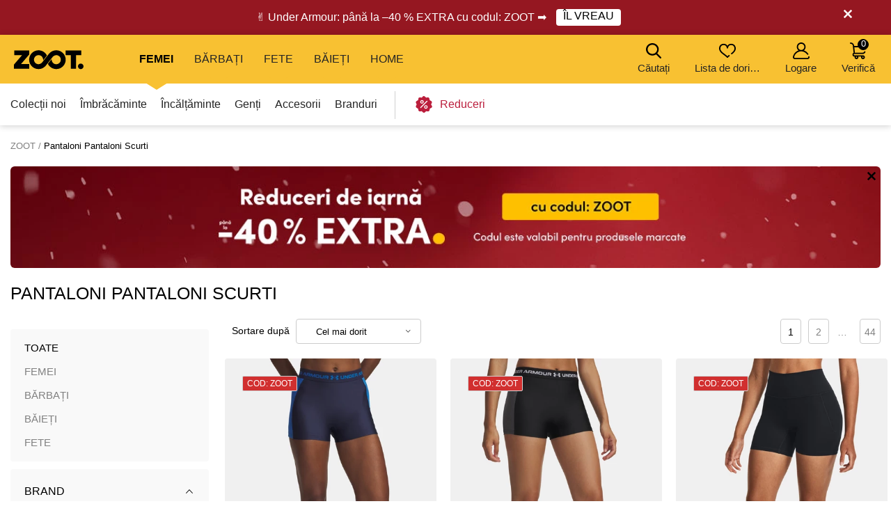

--- FILE ---
content_type: text/html; charset=UTF-8
request_url: https://www.zoot.ro/pantaloni-pantaloni-scurti/camaieu-jeansi-de-dama-2164162
body_size: 50430
content:
        <!DOCTYPE html>
<html lang="ro" class="no-js ">
<head>
    <meta charset="utf-8">
    <title>Pantaloni Pantaloni Scurti | ZOOT</title>
    <meta http-equiv="X-UA-Compatible" content="IE=edge,chrome=1">
    <meta name="theme-color" content="#f8c132"/>
            <meta name="google-site-verification" content="zaCQybliGLHVnVPSvQ-5kSpfK3pCVam_hIdguyk9iuc"/>
                <meta name="facebook-domain-verification" content="nukerblpmgcb5ldudei2xxb4kzhm7h"/>
            <meta name="twitter:card" content="summary"/>
    <meta name="twitter:site" content="@bibloo_fashion"/>
    <meta name="twitter:creator" content="@bibloo_fashion"/>
    <meta property="og:title" content="Pantaloni Pantaloni Scurti | ZOOT"/>
                <script
                    async
                    data-environment="production"
                    src="https://js.klarna.com/web-sdk/v1/klarna.js"
                    data-client-id="c3cc9250-6bf3-593b-a915-1a1daeb2a43d"
            ></script>
            <script>
        
document.documentElement.className=document.documentElement.className.replace("no-js","js");
                
WebFontConfig={custom:{families:["Source Sans Pro:n3,n4,n7"],urls:["//d010201.zoot.ro/assets/font/bibloo-font-db534b8c58.css"]},active:function(){document.cookie="fonts=1; expires="+new Date((new Date).getTime()+864e5).toGMTString()+"; path=/"}},function(e,t){function n(t,n,o){function s(){for(var e,n=0;n<r.length;n++)r[n].href&&r[n].href.indexOf(t)>-1&&(e=!0);e?i.media=o||"all":setTimeout(s)}var i=e.document.createElement("link"),c=n||e.document.getElementsByTagName("script")[0],r=e.document.styleSheets;return i.rel="stylesheet",i.href=t,i.media="only x",c.parentNode.insertBefore(i,c),s(),i}n("//d010201.zoot.ro/assets/iconfont/bibloo-8fcb099b78.css")}(this);
        
        WebFontConfig = {
            custom: {
                families: ["Source Sans Pro:n3,n4,n7"],
                urls: ["//d010201.zoot.ro/assets/font/bibloo-font-db534b8c58.css?5818d2", "//d010201.zoot.ro/assets/iconfont/bibloo-8fcb099b78.css?5818d2"
                ]
            }
        };
    </script>

    <link rel="stylesheet" href="//d010201.zoot.ro/assets/css/main-8e1d10d153.css?5818d2">
    <style>
        @media (min-width: 992px) {
            .dialog .maly {
                display: none;
            }
        }

        @media (max-width: 991px) {
            .dialog .velky {
                display: none;
            }
        }

        .new-header {
            background: #fff;
            border-bottom: 1px solid #ccc;
            -webkit-backface-visibility: hidden;
            backface-visibility: hidden;
            transition: -webkit-transform .3s, top .2s;
            transition: transform .3s, top .2s;
        }

        .new-stripe {
            padding: 11px 0px 11px 0px;
            transition: -webkit-transform .3s;
            transition: transform .3s;
        }

        .menu__toggle-new {
            float: left;
            padding: 0 10px;
            font-size: .8125em;
            line-height: 61px;
            text-decoration: none;
            text-transform: uppercase;
            cursor: pointer;
        }

        @media (min-width: 1000px) {
            .menu__toggle-new {
                display: none;
            }
        }

        .is-switcher--open .cart-mini {
            z-index: 1500;
        }

        .content {
            padding-top: 0px;
        }

        .is-stripe--shown .content {
            padding-top: 0px;
        }

        .menu-pop {
            z-index: 1500 !important;
        }

        .search-toggle {
            z-index: 1200;
        }

        @media (max-width: 999px) {
            .new-header {
                height: 61px;
            }

            .header-fixed .new-header {
                position: fixed;
                top: 0;
                left: 0;
                width: 100%;
                z-index: 1400;
            }

            .header-fixed .content {
                padding-top: 61px !important;
            }

            .content {
                transition: transform .3s, padding-left .2s
            }
        }


        .menu__toggle-new:before {
            font-family: "BiblooIcons";
            content: "";
            position: relative;
            top: 4px;
            margin-right: 5px;
            font-size: 1.38462em
        }

        .is-menu--open .new-stripe {
            -webkit-transform: translateX(275px);
            -ms-transform: translateX(275px);
            transform: translateX(275px)
        }

        .is-menu--open .new-header {
            -webkit-transform: translateX(275px);
            -ms-transform: translateX(275px);
            transform: translateX(275px)
        }

    </style>
                <style>
                .logo--by-zoot > a:before {
                    background: url('https://d010201.zoot.ro/assets/img/zoot.svg');
                    background-size: 100% 100%;
                    width: 80px;
                    height: 24px;
                    content: "";
                }

                @media (min-width: 1000px) {
                    .logo--by-zoot > a:before {
                        width: 100px;
                        height: 28px;
                    }
                }
            </style>
                    <link rel="stylesheet"
              href="https://d010201.zoot.ro/_css/fix_34.css?5818d2">
        <link rel="stylesheet"
              href="https://d010201.zoot.ro/_css/external.css?5818d2">
                    <link rel="stylesheet"
                  href="https://d010201.zoot.ro/_css/new-menu.css?5818d2">
                    <link rel="stylesheet"
              href="https://d010201.zoot.ro/_css/mobile-app.css?5818d2">
                <link rel="stylesheet" href="https://use.typekit.net/zep5gpr.css">
        <link rel="stylesheet"
              href="https://d010201.zoot.ro/_css/layout_2022.css?5818d2">
                    <style>
                .new-header {
                    background: #f8c132;
                    border-bottom: 0px;
                }

                .switcher__title {
                    color: #000000;
                }

                .switcher__link--user:before {
                    color: #000;
                }

            </style>
            
        <style>
            @media (max-width: 999px) {
                .steps2 .step2 {
                    line-height: 1px;
                    font-size: 1px;
                                }
            }
        </style>
                <script src="https://ajax.googleapis.com/ajax/libs/webfont/1.6.26/webfont.js"></script>
        <!--	<link rel="prefetch" href="//d010201.zoot.ro/assets/font/bibloo-font-db534b8c58.css?--><!--">-->
        <!--	<link rel="prefetch" href="//d010201.zoot.ro/assets/iconfont/bibloo-8fcb099b78.css?--><!--">-->
                    <link rel="canonical" href="https://www.zoot.ro/pantaloni-pantaloni-scurti/"/>
                                <link rel="next" href="https://www.zoot.ro/pantaloni-pantaloni-scurti/pagina:2/"/>
                        <link rel="stylesheet"
              href="//d010201.zoot.ro/css/new_suggest.css?5818d2">
                <link rel="stylesheet"
              href="//d010201.zoot.ro/zoot_v2/zoot_global.css?5818d2">
        <link rel="stylesheet"
              href="//d010201.zoot.ro/zoot_v2/zoot_750.css?5818d2">
        <link rel="stylesheet"
              href="//d010201.zoot.ro/zoot_v2/zoot_1000.css?5818d2">
        <link rel="stylesheet"
              href="//d010201.zoot.ro/zoot_v2/zoot_1200.css?5818d2">
        <link rel="stylesheet"
              href="//d010201.zoot.ro/zoot_v2/zoot_1400.css?5818d2">
            <meta name="viewport" content="width=device-width, initial-scale=1"/>
    <meta name="format-detection" content="telephone=no">

        <script type="text/javascript">
                var dataLayer = [{"pageType":"Search - Standard","visitorLoginState":"Anonymous","BiblooUser":"1768945855-qovdo37ogom07mj0lq6r1j3npk","biblooMD5":"f2eb02863d24b1da8771ddd57be3b5fb","targito":[],"pageCategory":[],"productInCategory":"2238","ecommerce":{"impressions":[{"id":"578583XXAlbastru|||modr\u00e1","ident":934306,"ean":"198632595589","zootId":"5014221","brandId":173,"variant":"skladem","list":"Search  - Standard","dimension1":"","metric1":"162.00","position":1},{"id":"578581XXNegru|||\u010dern\u00e1","ident":934304,"ean":"198632595527","zootId":"5014220","brandId":173,"variant":"skladem","list":"Search  - Standard","dimension1":"","metric1":"173.00","position":2},{"id":"577500XXNegru|||\u010dern\u00e1","ident":933223,"ean":"196884759858","zootId":"3851236","brandId":173,"variant":"skladem","list":"Search  - Standard","dimension1":"","metric1":"265.00","position":3},{"id":"514344XXNegru|||\u010dern\u00e1","ident":870067,"ean":"196885509834","zootId":"4114050","brandId":173,"variant":"skladem","list":"Search  - Standard","dimension1":"","metric1":"212.00","position":4},{"id":"582809XXViolet|||Fialov\u00e1","ident":938532,"ean":"198632721483","zootId":"5022033","brandId":173,"variant":"skladem","list":"Search  - Standard","dimension1":"","metric1":"159.00","position":5},{"id":"582805XXViolet|||Fialov\u00e1","ident":938528,"ean":"198632724606","zootId":"5022029","brandId":173,"variant":"skladem","list":"Search  - Standard","dimension1":"","metric1":"170.00","position":6},{"id":"578159XXNegru|||\u010dern\u00e1","ident":933882,"ean":"197778941342","zootId":"4933009","brandId":173,"variant":"skladem","list":"Search  - Standard","dimension1":"","metric1":"117.00","position":7},{"id":"577787XXVerde|||zelen\u00e1","ident":933510,"ean":"196885463686","zootId":"4210194","brandId":173,"variant":"skladem","list":"Search  - Standard","dimension1":"","metric1":"132.00","position":8},{"id":"578579XXRoz|||r\u016f\u017eov\u00e1","ident":934302,"ean":"198632558133","zootId":"5014279","brandId":173,"variant":"skladem","list":"Search  - Standard","dimension1":"","metric1":"144.00","position":9},{"id":"578578XXAlbastru|||modr\u00e1","ident":934301,"ean":"198632587959","zootId":"5014198","brandId":173,"variant":"skladem","list":"Search  - Standard","dimension1":"","metric1":"181.00","position":10},{"id":"578577XXNegru|||\u010dern\u00e1","ident":934300,"ean":"197778948204","zootId":"5014292","brandId":173,"variant":"skladem","list":"Search  - Standard","dimension1":"","metric1":"181.00","position":11},{"id":"578576XXAlbastru|||modr\u00e1","ident":934299,"ean":"198632692769","zootId":"5014278","brandId":173,"variant":"skladem","list":"Search  - Standard","dimension1":"","metric1":"144.00","position":12},{"id":"592031XXNegru|||\u010cern\u00e1","ident":5039187,"ean":"8592914757511","zootId":"5039187","brandId":423,"variant":"skladem","list":"Search  - Standard","dimension1":"","metric1":"468.00","position":13},{"id":"592030XXNegru|||\u010cern\u00e1","ident":5039186,"ean":"8592914653042","zootId":"5039186","brandId":423,"variant":"skladem","list":"Search  - Standard","dimension1":"","metric1":"468.00","position":14},{"id":"578575XXGri|||\u0161ed\u00e1","ident":934298,"ean":"198632584682","zootId":"5014197","brandId":173,"variant":"skladem","list":"Search  - Standard","dimension1":"","metric1":"181.00","position":15},{"id":"578572XXAlbastru|||modr\u00e1","ident":934295,"ean":"198632644799","zootId":"5014171","brandId":173,"variant":"skladem","list":"Search  - Standard","dimension1":"","metric1":"198.00","position":16},{"id":"578570XXAlbastru|||modr\u00e1","ident":934293,"ean":"198632669358","zootId":"5014269","brandId":173,"variant":"skladem","list":"Search  - Standard","dimension1":"","metric1":"272.00","position":17},{"id":"578567XXRo\u0219u|||\u010derven\u00e1","ident":934290,"ean":"198632647745","zootId":"5014265","brandId":173,"variant":"skladem","list":"Search  - Standard","dimension1":"","metric1":"210.00","position":18},{"id":"578565XXAlbastru|||modr\u00e1","ident":934288,"ean":"198632650509","zootId":"5014264","brandId":173,"variant":"skladem","list":"Search  - Standard","dimension1":"","metric1":"210.00","position":19},{"id":"577410XXNegru|||\u010dern\u00e1","ident":933133,"ean":"196040353586","zootId":"3632479","brandId":173,"variant":"skladem","list":"Search  - Standard","dimension1":"","metric1":"198.00","position":20},{"id":"577396XXNegru|||\u010dern\u00e1","ident":933119,"ean":"196040351421","zootId":"3631669","brandId":173,"variant":"skladem","list":"Search  - Standard","dimension1":"","metric1":"247.00","position":21},{"id":"561996XXMaro|||hn\u011bd\u00e1","ident":917719,"ean":"197779653411","zootId":"4999151","brandId":173,"variant":"skladem","list":"Search  - Standard","dimension1":"","metric1":"399.00","position":22},{"id":"528575XXAlbastru|||modr\u00e1","ident":884298,"ean":"197778892316","zootId":"4965445","brandId":173,"variant":"skladem","list":"Search  - Standard","dimension1":"","metric1":"193.00","position":23},{"id":"528559XXGri|||\u0161ed\u00e1","ident":884282,"ean":"197778947672","zootId":"4965587","brandId":173,"variant":"skladem","list":"Search  - Standard","dimension1":"","metric1":"144.00","position":24},{"id":"528554XXNegru|||\u010dern\u00e1","ident":884277,"ean":"196885508943","zootId":"4966442","brandId":173,"variant":"skladem","list":"Search  - Standard","dimension1":"","metric1":"220.00","position":25},{"id":"514268XXNegru|||\u010dern\u00e1","ident":869991,"ean":"196883833610","zootId":"3876112","brandId":173,"variant":"skladem","list":"Search  - Standard","dimension1":"","metric1":"183.00","position":26},{"id":"513979XXNegru|||\u010dern\u00e1","ident":869702,"ean":"194513933853","zootId":"1540012","brandId":173,"variant":"skladem","list":"Search  - Standard","dimension1":"","metric1":"219.00","position":27},{"id":"469650XXNegru|||\u010dern\u00e1","ident":825373,"ean":"197777372260","zootId":"4578634","brandId":173,"variant":"skladem","list":"Search  - Standard","dimension1":"","metric1":"386.00","position":28},{"id":"578309XXNegru|||\u010dern\u00e1","ident":934032,"ean":"197779651165","zootId":"4983994","brandId":173,"variant":"skladem","list":"Search  - Standard","dimension1":"","metric1":"274.00","position":29},{"id":"577666XXNegru|||\u010dern\u00e1","ident":933389,"ean":"196885460876","zootId":"4114338","brandId":173,"variant":"skladem","list":"Search  - Standard","dimension1":"","metric1":"141.00","position":30},{"id":"582806XXPortocaliu|||Oran\u017eov\u00e1","ident":938529,"ean":"198632744871","zootId":"5022030","brandId":173,"variant":"skladem","list":"Search  - Standard","dimension1":"","metric1":"170.00","position":31},{"id":"582808XXViolet|||Fialov\u00e1","ident":938531,"ean":"198632798638","zootId":"5022032","brandId":173,"variant":"skladem","list":"Search  - Standard","dimension1":"","metric1":"298.00","position":32},{"id":"561997XXMaro|||hn\u011bd\u00e1","ident":917720,"ean":"197779654333","zootId":"4999152","brandId":173,"variant":"skladem","list":"Search  - Standard","dimension1":"","metric1":"319.00","position":33},{"id":"582168XXNegru|||\u010cern\u00e1","ident":937891,"ean":"198632725191","zootId":"5021392","brandId":173,"variant":"skladem","list":"Search  - Standard","dimension1":"","metric1":"170.00","position":34},{"id":"582164XXGri|||\u0160ed\u00e1","ident":937887,"ean":"197779582476","zootId":"5021388","brandId":173,"variant":"skladem","list":"Search  - Standard","dimension1":"","metric1":"383.00","position":35},{"id":"582157XXRo\u0219u|||\u010cerven\u00e1","ident":937880,"ean":"198632724378","zootId":"5021381","brandId":173,"variant":"skladem","list":"Search  - Standard","dimension1":"","metric1":"170.00","position":36},{"id":"551668XXNegru|||\u010dern\u00e1","ident":907391,"ean":"8596473091642","zootId":"3212586","brandId":230,"variant":"skladem","list":"Search  - Standard","dimension1":"","metric1":"69.00","position":37},{"id":"582146XXNegru|||\u010cern\u00e1","ident":937869,"ean":"197778948655","zootId":"5021370","brandId":173,"variant":"skladem","list":"Search  - Standard","dimension1":"","metric1":"213.00","position":38},{"id":"582144XXNegru|||\u010cern\u00e1","ident":937867,"ean":"197777096821","zootId":"5021368","brandId":173,"variant":"skladem","list":"Search  - Standard","dimension1":"","metric1":"191.00","position":39},{"id":"582141XXAlbastru|||Modr\u00e1","ident":937864,"ean":"197778942158","zootId":"5021365","brandId":173,"variant":"skladem","list":"Search  - Standard","dimension1":"","metric1":"159.00","position":40},{"id":"582138XXVerde|||Zelen\u00e1","ident":937861,"ean":"198632669044","zootId":"5021362","brandId":173,"variant":"skladem","list":"Search  - Standard","dimension1":"","metric1":"340.00","position":41},{"id":"582133XXAlbastru|||Modr\u00e1","ident":937856,"ean":"198632724958","zootId":"5021357","brandId":173,"variant":"skladem","list":"Search  - Standard","dimension1":"","metric1":"170.00","position":42},{"id":"578582XXRo\u0219u|||\u010derven\u00e1","ident":934305,"ean":"198632558485","zootId":"5014280","brandId":173,"variant":"skladem","list":"Search  - Standard","dimension1":"","metric1":"143.00","position":43},{"id":"515846XXNegru|||\u010dern\u00e1","ident":871569,"ean":"7333020246985","zootId":"4730064","brandId":492,"variant":"skladem","list":"Search  - Standard","dimension1":"","metric1":"239.00","position":44},{"id":"578574XXRo\u0219u|||\u010derven\u00e1","ident":934297,"ean":"198632656112","zootId":"5014291","brandId":173,"variant":"skladem","list":"Search  - Standard","dimension1":"","metric1":"144.00","position":45},{"id":"578571XXMaro|||hn\u011bd\u00e1","ident":934294,"ean":"198632798478","zootId":"5014286","brandId":173,"variant":"skladem","list":"Search  - Standard","dimension1":"","metric1":"238.00","position":46},{"id":"578569XXRo\u0219u|||\u010derven\u00e1","ident":934292,"ean":"198632675359","zootId":"5014156","brandId":173,"variant":"skladem","list":"Search  - Standard","dimension1":"","metric1":"229.00","position":47},{"id":"578568XXMaro|||hn\u011bd\u00e1","ident":934291,"ean":"198633483410","zootId":"5014285","brandId":173,"variant":"skladem","list":"Search  - Standard","dimension1":"","metric1":"229.00","position":48}]},"productId":["578583XXAlbastru|||modr\u00e1","578581XXNegru|||\u010dern\u00e1","577500XXNegru|||\u010dern\u00e1","514344XXNegru|||\u010dern\u00e1","582809XXViolet|||Fialov\u00e1","582805XXViolet|||Fialov\u00e1","578159XXNegru|||\u010dern\u00e1","577787XXVerde|||zelen\u00e1","578579XXRoz|||r\u016f\u017eov\u00e1","578578XXAlbastru|||modr\u00e1","578577XXNegru|||\u010dern\u00e1","578576XXAlbastru|||modr\u00e1","592031XXNegru|||\u010cern\u00e1","592030XXNegru|||\u010cern\u00e1","578575XXGri|||\u0161ed\u00e1","578572XXAlbastru|||modr\u00e1","578570XXAlbastru|||modr\u00e1","578567XXRo\u0219u|||\u010derven\u00e1","578565XXAlbastru|||modr\u00e1","577410XXNegru|||\u010dern\u00e1","577396XXNegru|||\u010dern\u00e1","561996XXMaro|||hn\u011bd\u00e1","528575XXAlbastru|||modr\u00e1","528559XXGri|||\u0161ed\u00e1","528554XXNegru|||\u010dern\u00e1","514268XXNegru|||\u010dern\u00e1","513979XXNegru|||\u010dern\u00e1","469650XXNegru|||\u010dern\u00e1","578309XXNegru|||\u010dern\u00e1","577666XXNegru|||\u010dern\u00e1","582806XXPortocaliu|||Oran\u017eov\u00e1","582808XXViolet|||Fialov\u00e1","561997XXMaro|||hn\u011bd\u00e1","582168XXNegru|||\u010cern\u00e1","582164XXGri|||\u0160ed\u00e1","582157XXRo\u0219u|||\u010cerven\u00e1","551668XXNegru|||\u010dern\u00e1","582146XXNegru|||\u010cern\u00e1","582144XXNegru|||\u010cern\u00e1","582141XXAlbastru|||Modr\u00e1","582138XXVerde|||Zelen\u00e1","582133XXAlbastru|||Modr\u00e1","578582XXRo\u0219u|||\u010derven\u00e1","515846XXNegru|||\u010dern\u00e1","578574XXRo\u0219u|||\u010derven\u00e1","578571XXMaro|||hn\u011bd\u00e1","578569XXRo\u0219u|||\u010derven\u00e1","578568XXMaro|||hn\u011bd\u00e1"],"productPrice":[133.88,142.98,219.01,175.21,131.4,140.5,96.69,109.09,119.01,149.59,149.59,119.01,386.78,386.78,149.59,163.64,224.79,173.55,173.55,163.64,204.13,329.75,159.5,119.01,181.82,151.24,180.99,319.01,226.45,116.53,140.5,246.28,263.64,140.5,316.53,140.5,57.02,176.03,157.85,131.4,280.99,140.5,118.18,197.52,119.01,196.69,189.26,189.26],"canUseCookies":0,"pageRecommend":"19"}];
    </script>
    
</head>
<body class="new-zoot">
<!-- Google Tag Manager -->
<noscript>
    <iframe src="//www.googletagmanager.com/ns.html?id=GTM-56BN35"
            height="0" width="0" style="display:none;visibility:hidden"></iframe>
</noscript>
<script>(function (w, d, s, l, i) {
        w[l] = w[l] || [];
        w[l].push({
            'gtm.start': new Date().getTime(), event: 'gtm.js'
        });
        var f = d.getElementsByTagName(s)[0],
            j = d.createElement(s), dl = l != 'dataLayer' ? '&l=' + l : '';
        j.async = true;
        j.src =
            '//www.googletagmanager.com/gtm.js?id=' + i + dl;
        f.parentNode.insertBefore(j, f);
    })(window, document, 'script', 'dataLayer', 'GTM-56BN35');</script>
<!-- End Google Tag Manager -->
<div id="fb-root"></div>
<script type="text/javascript">
    function __gettimestamp() {
        return new Date().getTime();
    }

    window.fbAsyncInit = function () {
        FB.init({
            appId: '1943103026025308',
            xfbml: true,
            version: 'v17.0',
            cookie: true,
            status: true
        });
    };
    (function (d, s, id) {
        var js, fjs = d.getElementsByTagName(s)[0];
        if (d.getElementById(id)) return;
        js = d.createElement(s);
        js.id = id;
        js.src = "//connect.facebook.net/ro_RO/sdk.js";
        fjs.parentNode.insertBefore(js, fjs);
    }(document, 'script', 'facebook-jssdk'));


    function f_login(reload, append) {
        FB.login(function (response) {
                if (response.authResponse) {
                    FB.api('/me?fields=id,first_name,last_name,email', function (response) {
                            var x = 0;
                            if ($('#rem_login')) {
                                if ($('#rem_login').is(':checked')) x = 1;
                            }
                            $.nette.ajax({
                                'url': "/ajax_popup_process/?fb_complete&reload=" + reload + append + "&store_cookie_login=" + x + "&cas=" + __gettimestamp(),
                                'method': 'GET'
                            })
                        }
                    );
                } else {
                    var x = 0;
                    if ($('#rem_login')) {
                        if ($('#rem_login').is(':checked')) x = 1;
                    }
                    $.nette.ajax({
                        'url': "/ajax_popup_process/?fb_complete&reload=" + reload + append + "&store_cookie_login=" + x + "&cas=" + __gettimestamp(),
                        'method': 'GET'
                    })
                }
            }, {scope: 'email'}
        );
    }

</script>

<script type="text/javascript">
        var pushDataInfo = [];
        pushDataInfo["578583XXAlbastru|||modr\u00e1"] = {"ident":934306,"list":"Search  - Standard","pos":1,"variant":"skladem","name":"Pantaloni scur\u021bi sport Under Armour UA HG Rib Shorty-BLU","price":133.88,"priceVAT":162,"brand":"Under Armour","category":"\u00cembr\u0103c\u0103minte \/ Pantaloni scur\u021bi \/ Pantaloni scur\u021bi","dimension1":""};
        pushDataInfo["578581XXNegru|||\u010dern\u00e1"] = {"ident":934304,"list":"Search  - Standard","pos":2,"variant":"skladem","name":"Pantaloni scur\u021bi de dam\u0103 Under Armour UA HG Rib Shorty-BLK","price":142.98,"priceVAT":173,"brand":"Under Armour","category":"\u00cembr\u0103c\u0103minte \/ Pantaloni scur\u021bi \/ Pantaloni scur\u021bi","dimension1":""};
        pushDataInfo["577500XXNegru|||\u010dern\u00e1"] = {"ident":933223,"list":"Search  - Standard","pos":3,"variant":"skladem","name":"Pantaloni scur\u021bi Under Armour Meridian Middy, pentru femei","price":219.01,"priceVAT":265,"brand":"Under Armour","category":"\u00cembr\u0103c\u0103minte \/ Pantaloni scur\u021bi \/ Pantaloni scur\u021bi","dimension1":""};
        pushDataInfo["514344XXNegru|||\u010dern\u00e1"] = {"ident":870067,"list":"Search  - Standard","pos":4,"variant":"skladem","name":"Pantaloni scur\u021bi Under Armour Rival Fleece Short pentru femei","price":175.21,"priceVAT":212,"brand":"Under Armour","category":"\u00cembr\u0103c\u0103minte \/ Pantaloni scur\u021bi \/ Pantaloni scur\u021bi","dimension1":""};
        pushDataInfo["582809XXViolet|||Fialov\u00e1"] = {"ident":938532,"list":"Search  - Standard","pos":5,"variant":"skladem","name":"Pantaloni scur\u021bi pentru femei Under Armour Tech Play Up Shorts-PPL","price":131.4,"priceVAT":159,"brand":"Under Armour","category":"\u00cembr\u0103c\u0103minte \/ Pantaloni scur\u021bi \/ Pantaloni scur\u021bi","dimension1":""};
        pushDataInfo["582805XXViolet|||Fialov\u00e1"] = {"ident":938528,"list":"Search  - Standard","pos":6,"variant":"skladem","name":"Pantaloni scur\u021bi Under Armour UA Fly By 3'' Pantaloni scur\u021bi-PPL pentru femei","price":140.5,"priceVAT":170,"brand":"Under Armour","category":"\u00cembr\u0103c\u0103minte \/ Pantaloni scur\u021bi \/ Pantaloni scur\u021bi","dimension1":""};
        pushDataInfo["578159XXNegru|||\u010dern\u00e1"] = {"ident":933882,"list":"Search  - Standard","pos":7,"variant":"skladem","name":"Pantaloni scur\u021bi Under Armour Tech Play Up pentru femei","price":96.69,"priceVAT":117,"brand":"Under Armour","category":"\u00cembr\u0103c\u0103minte \/ Pantaloni scur\u021bi \/ Pantaloni scur\u021bi","dimension1":""};
        pushDataInfo["577787XXVerde|||zelen\u00e1"] = {"ident":933510,"list":"Search  - Standard","pos":8,"variant":"skladem","name":"Pantaloni scur\u021bi Under Armour UA Fly By 3'' pentru femei","price":109.09,"priceVAT":132,"brand":"Under Armour","category":"\u00cembr\u0103c\u0103minte \/ Pantaloni scur\u021bi \/ Pantaloni scur\u021bi","dimension1":""};
        pushDataInfo["578579XXRoz|||r\u016f\u017eov\u00e1"] = {"ident":934302,"list":"Search  - Standard","pos":9,"variant":"skladem","name":"Pantaloni scur\u021bi de dam\u0103 Under Armour UA HG Shorty-PNK","price":119.01,"priceVAT":144,"brand":"Under Armour","category":"\u00cembr\u0103c\u0103minte \/ Pantaloni scur\u021bi \/ Pantaloni scur\u021bi","dimension1":""};
        pushDataInfo["578578XXAlbastru|||modr\u00e1"] = {"ident":934301,"list":"Search  - Standard","pos":10,"variant":"skladem","name":"Pantaloni scur\u021bi de dam\u0103 Under Armour UA Fly By 3'' Novelty Short-BLU","price":149.59,"priceVAT":181,"brand":"Under Armour","category":"\u00cembr\u0103c\u0103minte \/ Pantaloni scur\u021bi \/ Pantaloni scur\u021bi","dimension1":""};
        pushDataInfo["578577XXNegru|||\u010dern\u00e1"] = {"ident":934300,"list":"Search  - Standard","pos":11,"variant":"skladem","name":"Pantaloni scur\u021bi de dam\u0103 Under Armour Tech Play Up Mesh Shorts-BLK","price":149.59,"priceVAT":181,"brand":"Under Armour","category":"\u00cembr\u0103c\u0103minte \/ Pantaloni scur\u021bi \/ Pantaloni scur\u021bi","dimension1":""};
        pushDataInfo["578576XXAlbastru|||modr\u00e1"] = {"ident":934299,"list":"Search  - Standard","pos":12,"variant":"skladem","name":"Pantaloni scur\u021bi de dam\u0103 Under Armour UA HG Shorty-BLU","price":119.01,"priceVAT":144,"brand":"Under Armour","category":"\u00cembr\u0103c\u0103minte \/ Pantaloni scur\u021bi \/ Pantaloni scur\u021bi","dimension1":""};
        pushDataInfo["592031XXNegru|||\u010cern\u00e1"] = {"ident":5039187,"list":"Search  - Standard","pos":13,"variant":"skladem","name":"Pantaloni scur\u021bi de alergare pentru b\u0103rba\u021bi Kilpi CHAMONIES-M Negru","price":386.78,"priceVAT":468,"brand":"Kilpi","category":"\u00cembr\u0103c\u0103minte \/ Pantaloni \u0219i pantaloni de trening \/ Colan\u021bi","dimension1":""};
        pushDataInfo["592030XXNegru|||\u010cern\u00e1"] = {"ident":5039186,"list":"Search  - Standard","pos":14,"variant":"skladem","name":"Pantaloni scur\u021bi de alergare pentru b\u0103rba\u021bi Kilpi CHAMONIES-M Negru","price":386.78,"priceVAT":468,"brand":"Kilpi","category":"\u00cembr\u0103c\u0103minte \/ Pantaloni \u0219i pantaloni de trening \/ Colan\u021bi","dimension1":""};
        pushDataInfo["578575XXGri|||\u0161ed\u00e1"] = {"ident":934298,"list":"Search  - Standard","pos":15,"variant":"skladem","name":"Pantaloni scur\u021bi de dam\u0103 Under Armour UA Fly By 3'' Novelty Short-GRY","price":149.59,"priceVAT":181,"brand":"Under Armour","category":"\u00cembr\u0103c\u0103minte \/ Pantaloni scur\u021bi \/ Pantaloni scur\u021bi","dimension1":""};
        pushDataInfo["578572XXAlbastru|||modr\u00e1"] = {"ident":934295,"list":"Search  - Standard","pos":16,"variant":"skladem","name":"Pantaloni scur\u021bi de dam\u0103 Under Armour UA Fly By 2-in-1 Shorts-BLU","price":163.64,"priceVAT":198,"brand":"Under Armour","category":"\u00cembr\u0103c\u0103minte \/ Pantaloni scur\u021bi \/ Pantaloni scur\u021bi","dimension1":""};
        pushDataInfo["578570XXAlbastru|||modr\u00e1"] = {"ident":934293,"list":"Search  - Standard","pos":17,"variant":"skladem","name":"Pantaloni scur\u021bi de dam\u0103 Under Armour Meridian Middy-BLU","price":224.79,"priceVAT":272,"brand":"Under Armour","category":"\u00cembr\u0103c\u0103minte \/ Pantaloni scur\u021bi \/ Pantaloni scur\u021bi","dimension1":""};
        pushDataInfo["578567XXRo\u0219u|||\u010derven\u00e1"] = {"ident":934290,"list":"Search  - Standard","pos":18,"variant":"skladem","name":"Pantaloni scur\u021bi de dam\u0103 Under Armour UA Vanish 3in Short-RED","price":173.55,"priceVAT":210,"brand":"Under Armour","category":"\u00cembr\u0103c\u0103minte \/ Pantaloni scur\u021bi \/ Pantaloni scur\u021bi","dimension1":""};
        pushDataInfo["578565XXAlbastru|||modr\u00e1"] = {"ident":934288,"list":"Search  - Standard","pos":19,"variant":"skladem","name":"Pantaloni scur\u021bi de dam\u0103 Under Armour UA Vanish 3in Short-BLU","price":173.55,"priceVAT":210,"brand":"Under Armour","category":"\u00cembr\u0103c\u0103minte \/ Pantaloni scur\u021bi \/ Pantaloni scur\u021bi","dimension1":""};
        pushDataInfo["577410XXNegru|||\u010dern\u00e1"] = {"ident":933133,"list":"Search  - Standard","pos":20,"variant":"skladem","name":"Pantaloni scur\u021bi dam\u0103 Under Armour Flex Woven Short 3in","price":163.64,"priceVAT":198,"brand":"Under Armour","category":"\u00cembr\u0103c\u0103minte \/ Pantaloni scur\u021bi \/ Pantaloni scur\u021bi","dimension1":""};
        pushDataInfo["577396XXNegru|||\u010dern\u00e1"] = {"ident":933119,"list":"Search  - Standard","pos":21,"variant":"skladem","name":"Pantaloni scur\u021bi dam\u0103 Under Armour Flex Woven 2-in-1 Short","price":204.13,"priceVAT":247,"brand":"Under Armour","category":"\u00cembr\u0103c\u0103minte \/ Pantaloni scur\u021bi \/ Pantaloni scur\u021bi","dimension1":""};
        pushDataInfo["561996XXMaro|||hn\u011bd\u00e1"] = {"ident":917719,"list":"Search  - Standard","pos":22,"variant":"skladem","name":"Pantaloni scur\u021bi pentru femei Under Armour Pjt Rck Middy Short","price":329.75,"priceVAT":399,"brand":"Under Armour","category":"\u00cembr\u0103c\u0103minte \/ Pantaloni scur\u021bi \/ Pantaloni scur\u021bi","dimension1":""};
        pushDataInfo["528575XXAlbastru|||modr\u00e1"] = {"ident":884298,"list":"Search  - Standard","pos":23,"variant":"skladem","name":"Pantaloni scur\u021bi Under Armour UA Vanish 3in pentru femei","price":159.5,"priceVAT":193,"brand":"Under Armour","category":"\u00cembr\u0103c\u0103minte \/ Pantaloni scur\u021bi \/ Pantaloni scur\u021bi","dimension1":""};
        pushDataInfo["528559XXGri|||\u0161ed\u00e1"] = {"ident":884282,"list":"Search  - Standard","pos":24,"variant":"skladem","name":"Pantaloni scur\u021bi Under Armour Tech Play Up Shine - Femeie","price":119.01,"priceVAT":144,"brand":"Under Armour","category":"\u00cembr\u0103c\u0103minte \/ Pantaloni scur\u021bi \/ Pantaloni scur\u021bi","dimension1":""};
        pushDataInfo["528554XXNegru|||\u010dern\u00e1"] = {"ident":884277,"list":"Search  - Standard","pos":25,"variant":"skladem","name":"Boxeri b\u0103rb\u0103te\u0219ti Under Armour UA Icon Fleece","price":181.82,"priceVAT":220,"brand":"Under Armour","category":"\u00cembr\u0103c\u0103minte \/ Pantaloni scur\u021bi \/ Pantaloni scur\u021bi","dimension1":""};
        pushDataInfo["514268XXNegru|||\u010dern\u00e1"] = {"ident":869991,"list":"Search  - Standard","pos":26,"variant":"skladem","name":"Femei Under Armour UA W's Ch. Pro Short","price":151.24,"priceVAT":183,"brand":"Under Armour","category":"\u00cembr\u0103c\u0103minte \/ Pantaloni scur\u021bi \/ Pantaloni scur\u021bi","dimension1":""};
        pushDataInfo["513979XXNegru|||\u010dern\u00e1"] = {"ident":869702,"list":"Search  - Standard","pos":27,"variant":"skladem","name":"Pantaloni scur\u021bi de compresie pentru femei Under Armour HG Armour Bike Short","price":180.99,"priceVAT":219,"brand":"Under Armour","category":"\u00cembr\u0103c\u0103minte \/ Pantaloni scur\u021bi \/ Pantaloni scur\u021bi","dimension1":""};
        pushDataInfo["469650XXNegru|||\u010dern\u00e1"] = {"ident":825373,"list":"Search  - Standard","pos":28,"variant":"skladem","name":"Pantaloni scur\u021bi dam\u0103 Under Armour Pjt Rck Lets Go BTB Middy Pt","price":319.01,"priceVAT":386,"brand":"Under Armour","category":"\u00cembr\u0103c\u0103minte \/ Pantaloni scur\u021bi \/ Pantaloni scur\u021bi","dimension1":""};
        pushDataInfo["578309XXNegru|||\u010dern\u00e1"] = {"ident":934032,"list":"Search  - Standard","pos":29,"variant":"skladem","name":"Pantaloni scur\u021bi pentru femei Under Armour UA Rival Terry Short","price":226.45,"priceVAT":274,"brand":"Under Armour","category":"\u00cembr\u0103c\u0103minte \/ Pantaloni scur\u021bi \/ Pantaloni scur\u021bi","dimension1":""};
        pushDataInfo["577666XXNegru|||\u010dern\u00e1"] = {"ident":933389,"list":"Search  - Standard","pos":30,"variant":"skladem","name":"Pantaloni scur\u021bi Under Armour UA Fly By 3'' pentru femei","price":116.53,"priceVAT":141,"brand":"Under Armour","category":"\u00cembr\u0103c\u0103minte \/ Pantaloni scur\u021bi \/ Pantaloni scur\u021bi","dimension1":""};
        pushDataInfo["582806XXPortocaliu|||Oran\u017eov\u00e1"] = {"ident":938529,"list":"Search  - Standard","pos":31,"variant":"skladem","name":"Pantaloni scur\u021bi pentru femei Under Armour UA Fly By 3'' Shorts-ORG","price":140.5,"priceVAT":170,"brand":"Under Armour","category":"\u00cembr\u0103c\u0103minte \/ Pantaloni scur\u021bi \/ Pantaloni scur\u021bi","dimension1":""};
        pushDataInfo["582808XXViolet|||Fialov\u00e1"] = {"ident":938531,"list":"Search  - Standard","pos":32,"variant":"skladem","name":"Pantaloni scur\u021bi pentru femei Under Armour UA Rival Terry Short-PPL","price":246.28,"priceVAT":298,"brand":"Under Armour","category":"\u00cembr\u0103c\u0103minte \/ Pantaloni scur\u021bi \/ Pantaloni scur\u021bi","dimension1":""};
        pushDataInfo["561997XXMaro|||hn\u011bd\u00e1"] = {"ident":917720,"list":"Search  - Standard","pos":33,"variant":"skladem","name":"Pantaloni scur\u021bi femei Under Armour Pjt Rck Terry Short","price":263.64,"priceVAT":319,"brand":"Under Armour","category":"\u00cembr\u0103c\u0103minte \/ Pantaloni scur\u021bi \/ Pantaloni scur\u021bi","dimension1":""};
        pushDataInfo["582168XXNegru|||\u010cern\u00e1"] = {"ident":937891,"list":"Search  - Standard","pos":34,"variant":"skladem","name":"Pantaloni scur\u021bi pentru femei Under Armour UA Fly By 3\"-Negru","price":140.5,"priceVAT":170,"brand":"Under Armour","category":"\u00cembr\u0103c\u0103minte \/ Pantaloni scur\u021bi \/ Pantaloni scur\u021bi","dimension1":""};
        pushDataInfo["582164XXGri|||\u0160ed\u00e1"] = {"ident":937887,"list":"Search  - Standard","pos":35,"variant":"skladem","name":"Pantaloni scur\u021bi Under Armour UA Run 96, pentru femei","price":316.53,"priceVAT":383,"brand":"Under Armour","category":"\u00cembr\u0103c\u0103minte \/ Pantaloni scur\u021bi \/ Pantaloni scur\u021bi","dimension1":""};
        pushDataInfo["582157XXRo\u0219u|||\u010cerven\u00e1"] = {"ident":937880,"list":"Search  - Standard","pos":36,"variant":"skladem","name":"Pantaloni scur\u021bi pentru femei Under Armour UA Fly By 3\"-Ro\u0219u","price":140.5,"priceVAT":170,"brand":"Under Armour","category":"\u00cembr\u0103c\u0103minte \/ Pantaloni scur\u021bi \/ Pantaloni scur\u021bi","dimension1":""};
        pushDataInfo["551668XXNegru|||\u010dern\u00e1"] = {"ident":907391,"list":"Search  - Standard","pos":37,"variant":"skladem","name":"Pantaloni scur\u021bi din cauciuc Styx Classic Satin Negru, pentru femei","price":57.02,"priceVAT":69,"brand":"Styx","category":"\u00cembr\u0103c\u0103minte \/ Lenjerie intim\u0103 \u0219i pijamale \/ Chilo\u021bi","dimension1":""};
        pushDataInfo["582146XXNegru|||\u010cern\u00e1"] = {"ident":937869,"list":"Search  - Standard","pos":38,"variant":"skladem","name":"Pantaloni scur\u021bi Under Armour Tech Play Up 2in1 pentru femei","price":176.03,"priceVAT":213,"brand":"Under Armour","category":"\u00cembr\u0103c\u0103minte \/ Pantaloni scur\u021bi \/ Pantaloni scur\u021bi","dimension1":""};
        pushDataInfo["582144XXNegru|||\u010cern\u00e1"] = {"ident":937867,"list":"Search  - Standard","pos":39,"variant":"skladem","name":"Pantaloni scur\u021bi Under Armour UA Rival 7in pentru femei","price":157.85,"priceVAT":191,"brand":"Under Armour","category":"\u00cembr\u0103c\u0103minte \/ Pantaloni scur\u021bi \/ Pantaloni scur\u021bi","dimension1":""};
        pushDataInfo["582141XXAlbastru|||Modr\u00e1"] = {"ident":937864,"list":"Search  - Standard","pos":40,"variant":"skladem","name":"Pantaloni scur\u021bi Under Armour Tech Play Up pentru femei","price":131.4,"priceVAT":159,"brand":"Under Armour","category":"\u00cembr\u0103c\u0103minte \/ Pantaloni scur\u021bi \/ Pantaloni scur\u021bi","dimension1":""};
        pushDataInfo["582138XXVerde|||Zelen\u00e1"] = {"ident":937861,"list":"Search  - Standard","pos":41,"variant":"skladem","name":"Pantaloni scur\u021bi pentru femei Under Armour Meridian Middy-GRN","price":280.99,"priceVAT":340,"brand":"Under Armour","category":"\u00cembr\u0103c\u0103minte \/ Pantaloni scur\u021bi \/ Pantaloni scur\u021bi","dimension1":""};
        pushDataInfo["582133XXAlbastru|||Modr\u00e1"] = {"ident":937856,"list":"Search  - Standard","pos":42,"variant":"skladem","name":"Pantaloni scur\u021bi pentru femei Under Armour UA Fly By 3'' Shorts-BLU","price":140.5,"priceVAT":170,"brand":"Under Armour","category":"\u00cembr\u0103c\u0103minte \/ Pantaloni scur\u021bi \/ Pantaloni scur\u021bi","dimension1":""};
        pushDataInfo["578582XXRo\u0219u|||\u010derven\u00e1"] = {"ident":934305,"list":"Search  - Standard","pos":43,"variant":"skladem","name":"Pantaloni scur\u021bi sport Under Armour UA HG Shorty-RED","price":118.18,"priceVAT":143,"brand":"Under Armour","category":"\u00cembr\u0103c\u0103minte \/ Pantaloni scur\u021bi \/ Pantaloni scur\u021bi","dimension1":""};
        pushDataInfo["515846XXNegru|||\u010dern\u00e1"] = {"ident":871569,"list":"Search  - Standard","pos":44,"variant":"skladem","name":"Pantaloni scur\u021bi pentru drume\u021bii TENSON TXlite pentru b\u0103rba\u021bi Negru","price":197.52,"priceVAT":239,"brand":"Tenson","category":"\u00cembr\u0103c\u0103minte \/ Pantaloni \u0219i pantaloni de trening \/ Pantaloni","dimension1":""};
        pushDataInfo["578574XXRo\u0219u|||\u010derven\u00e1"] = {"ident":934297,"list":"Search  - Standard","pos":45,"variant":"skladem","name":"Pantaloni scur\u021bi de dam\u0103 Under Armour Tech Play Up Shorts-RED","price":119.01,"priceVAT":144,"brand":"Under Armour","category":"\u00cembr\u0103c\u0103minte \/ Pantaloni scur\u021bi \/ Pantaloni scur\u021bi","dimension1":""};
        pushDataInfo["578571XXMaro|||hn\u011bd\u00e1"] = {"ident":934294,"list":"Search  - Standard","pos":46,"variant":"skladem","name":"Pantaloni scur\u021bi de dam\u0103 Under Armour UA Rival Terry Short-BRN","price":196.69,"priceVAT":238,"brand":"Under Armour","category":"\u00cembr\u0103c\u0103minte \/ Pantaloni scur\u021bi \/ Pantaloni scur\u021bi","dimension1":""};
        pushDataInfo["578569XXRo\u0219u|||\u010derven\u00e1"] = {"ident":934292,"list":"Search  - Standard","pos":47,"variant":"skladem","name":"Pantaloni scur\u021bi de dam\u0103 Under Armour UA Vanish Seamless Short-RED","price":189.26,"priceVAT":229,"brand":"Under Armour","category":"\u00cembr\u0103c\u0103minte \/ Pantaloni scur\u021bi \/ Pantaloni scur\u021bi","dimension1":""};
        pushDataInfo["578568XXMaro|||hn\u011bd\u00e1"] = {"ident":934291,"list":"Search  - Standard","pos":48,"variant":"skladem","name":"Pantaloni scur\u021bi de dam\u0103 Under Armour UA Trail Run Fitted Short-BRN","price":189.26,"priceVAT":229,"brand":"Under Armour","category":"\u00cembr\u0103c\u0103minte \/ Pantaloni scur\u021bi \/ Pantaloni scur\u021bi","dimension1":""};
    </script>

    <div class="b-app-promo-box js-app-promo-component">
        <div class="b-app-promo-box__content">
            <div>
                <button class="close-btn btn btn--link b-app-promo-box__close js-app-promo__remove" type="button"
                        aria-label="">
        <span class="icon-svg icon-svg--cross close-btn-icon" aria-hidden="true">
          <svg class="icon-svg__svg" fill="currentColor" viewBox="0 0 24 24">
            <path
                    d="M14.2 12l9.3-9.3c.6-.6.6-1.6 0-2.2-.6-.6-1.6-.6-2.2 0L12 9.8 2.7.5C2-.2 1.1-.2.5.5c-.6.6-.6 1.6 0 2.2L9.8 12 .5 21.3c-.6.6-.6 1.6 0 2.2.3.3.7.5 1.1.5.4 0 .8-.2 1.1-.5l9.3-9.3 9.3 9.3c.3.3.7.5 1.1.5.4 0 .8-.2 1.1-.5.6-.6.6-1.6 0-2.2L14.2 12z"></path>
          </svg>
        </span>
                </button>
            </div>
            <div>
                <picture class="img b-app-promo-box__logo">
                    <img src="https://d010201.zoot.ro/img/app-icon.svg" alt="" class="img__img"
                         loading="lazy">
                </picture>
            </div>
            <div>
                <div class="u-font-xs u-mb-0" style="line-height: 1.2;">Cu aplicația noastră se va potrivi totul.</div>
            </div>
            <div>
                <a href="#" class="button  button--small b-app-promo-box__button js-promo-box-button">
                    <span>Descarca</span>
                </a>
            </div>
        </div>
    </div>
    


            <div class="new-stripe stripe--megaheader js-stripe jezevcik"
                 style="background-color: #951721"
                 data-body-class="is-stripe--shown">
                <div class="width-limit">
                    <div class="jezevcik-inner" style="color:#FFFFFF">
                        <div class="jezevcik-left">
                                        <span>
                                        ✌ Under Armour: până la –40 % EXTRA cu codul: ZOOT ➡                                         </span>
                                                            <span>
                                            <a class="cta-link"
                                               style="background-color: #FFFFFF"
                                               href="https://www.zoot.ro/31-10-2025-under-armour/"><span
                                                        style="color:#000000">ÎL VREAU</span></a>
                                                    </span>
                                                        </div>
                        <div class="jezevcik-right">
                                                            <a data-ajax-url="/ajax_popup_process/?closeJezevcik=75&h=e6bc0a19f65226c5c625ed5739d70b6a"
                                   href="#" class="js-ajax dialog__close"
                                   style="color:#FFFFFF;line-height: inherit"
                                   title="închideți "></a>
                                                        </div>
                        <div style="clear:both;"></div>
                    </div>
                </div>
            </div>
                <style>


    </style>

    

<div class="new-header" >
    <div class="l-container-md-fluid">
        <div class="l-row">
                            <h1 class="header__logo logo logo--by-zoot" id="main-logo">
                    <a href="/" title="ZOOT">
                                <span>
                                    ZOOT                                </span>
                    </a>
                </h1>
                                    <div class="header__menu">
                        <div class="top-menu">

                        </div>
                    </div>
                    <div class="l-search">
                        <form name="search" method="get" data-ajax-url="/ajax_suggest/" novalidate="novalidate"
                              autocomplete="off" class="header__search js-ajax"><input type="hidden" name="submittedBy"
                                                                                       value="enter">
                            <p class="i-wrap f-search"><label class="i-label u-vhide" for="search_search">
                                </label><span class="i-fix i-btn i-icon--after"><input type="search"
                                                                                       class="i-text js-search js-zoot-search"
                                                                                       id="query-search-input"
                                                                                       name="query"
                                                                                       placeholder="Căutați"
                                                                                       data-test="searchInput"
                                                                                       data-lb-init="true"
                                                                                       autocomplete="off"><span
                                            type="submit" class="btn btn--white btn--icononly"><span
                                                class="btn__inner"><span
                                                    class="icon-svg c-icon-svg--search" aria-hidden="true"><svg
                                                        class="icon-svg__svg"
                                                        xmlns:xlink="http://www.w3.org/1999/xlink"><use
                                                            xlink:href="/_temp/icons-svg.svg?2b655fb#icon-search"
                                                            width="100%" height="100%"
                                                            focusable="false"></use></svg></span></span></span><span
                                            class="i-text__visual"></span></span></p>
                        </form>
                    </div>
                    <div class="m-header header__menu-other">
                        <ul class="m-header__list">
                            <li id="vyska-viewport"></li>
                            <li class="m-header__item m-header__item--search js-search-min-toggle"
                                data-header-target="userModal"><span
                                        class="m-header__link"><span
                                            class="icon-svg c-icon-svg--heart-space m-header__icon" aria-hidden="true"><svg
                                                class="icon-svg__svg" xmlns:xlink="http://www.w3.org/1999/xlink"><use
                                                    xlink:href="/_temp/icons-svg.svg?2b655fb#icon-search"
                                                    width="100%" height="100%" focusable="false"></use></svg></span>
                            Căutați                            <span class="counter counter--black counter--sm m-header__counter "
                                  data-simple-counter="wishlist"></span></span></li>
                            <li class="m-header__item m-header__item--wishlist" id="snippet--wishlist-mini"
                                data-header-target="userModal">
                                    <a data-ajax-src="/ajax_popup/?page=login" href="" class="js-dialog-open m-header__link"><span
                class="icon-svg c-icon-svg--heart-space m-header__icon" aria-hidden="true"><svg
                    class="icon-svg__svg" xmlns:xlink="http://www.w3.org/1999/xlink"><use
                        xlink:href="/_temp/icons-svg.svg?2b655fb#icon-heart-space"
                        width="100%" height="100%" focusable="false"></use></svg></span>
        Lista de dorințe
        <span class="counter counter--black counter--sm m-header__counter "
              data-simple-counter="wishlist"></span></a>
                                </li>
                            <li class="m-header__item m-header__item--modal m-header__item--user"
                                data-header-target="userModal" data-test="userModalWrapper" id="snippet--login-info">
                                        <a href="" data-ajax-src="/ajax_popup/?page=login"
           class="js-dialog-open m-header__link"><span
                    class="icon-svg c-icon-svg--user-space m-header__icon" aria-hidden="true"><svg
                        class="icon-svg__svg" xmlns:xlink="http://www.w3.org/1999/xlink"><use
                            xlink:href="/_temp/icons-svg.svg?2b655fb#icon-user-space"
                            width="100%" height="100%"
                            focusable="false"></use></svg></span>Logare</a>
        <div class="m-header__modal">
            <div class="m-header__modal-inner">
                <div class="m-profile"><h2 class="m-profile__title modal-title"
                                           data-test="userModal__userName">Contul meu </h2>
                    <ul class="m-profile__list">
                        <li class="m-profile__item m-profile__item--anonymous"><a
                                    data-ajax-src="/ajax_popup/?page=register"
                                    href=""
                                    class="m-profile__link link js-dialog-open">
                                Înregistrare                             </a></li>
                        <li class="m-profile__item m-profile__item--anonymous"><a href=""
                                                                                  data-ajax-src="/ajax_popup/?page=login"
                                                                                  class="js-dialog-open m-profile__link link">
                                Logare                            </a></li>
                    </ul>
                </div>
            </div>
        </div>
                                    </li>


                            <li class="m-header__item m-header__item--basket js-switcher--hover"
                                data-header-target="userModal"
                                data-test="basketModalWrapper"
                                id="snippet--cart-mini">
                                
    <a href="/cos/" class=" m-header__link">
        <span class="icon-svg c-icon-svg--basket-space m-header__icon" aria-hidden="true">
    <svg class="icon-svg__svg" xmlns:xlink="http://www.w3.org/1999/xlink">
        <use xlink:href="/_temp/icons-svg.svg?2b655fb#icon-basket-space" width="100%" height="100%"
             focusable="false"></use>
    </svg>
    </span>
        Verifică
        <span class="counter counter--black counter--sm m-header__counter "
              data-simple-counter="basket">0</span>
    </a>
                                </li>

                        </ul>
                    </div>
                                </div>
                </div>
</div>

    <div id="zoot-brands" style="display:none" data-brands="Branduri"
         data-url="/branduri/">
                    <div id="zoot-znacky-2_0">
                                    <div class="m-modal" data-header-target="subcategory">
                        <div class="m-modal__holder">
                            <div class="m-modal__inner" data-ajax-menu-target="modal">
                                <div class="m-brands m-brands--extended">
                                    <div class="items-between u-mb-sm">
                                        <div class="items-between__item"><h2 class="items-between__title">
                                                Branduri                                            </h2></div>
                                        <p class="items-between__item"><a class="link"
                                                                          href="/branduri/">
                                                Mai multe branduri                                            </a></p></div>
                                    <div class="m-brands__wrap">
                                        <ul class="m-brands__list">
                                                                                            <li class="m-brands__item"><a href="/femei/marca:orsay/"
                                                                              class="m-brands__link"
                                                                              data-test="submenuBrandsLink"><img
                                                                src="https://d010201.zoot.cz/upload/eNortrK0UkoqSsxL0TU2NVGyBlwwKIkEcA,,/logo.png"
                                                                alt="Orsay"
                                                                class="m-brands__img"
                                                                loading="lazy"></a>
                                                </li>
                                                                                                <li class="m-brands__item"><a href="/femei/marca:gap/"
                                                                              class="m-brands__link"
                                                                              data-test="submenuBrandsLink"><img
                                                                src="https://d010201.zoot.cz/upload/eNortrK0UkoqSsxL0TUyN1WyBlwwKI8Ecg,,/logo-final.svg"
                                                                alt="GAP"
                                                                class="m-brands__img"
                                                                loading="lazy"></a>
                                                </li>
                                                                                                <li class="m-brands__item"><a href="/femei/marca:under-armour/"
                                                                              class="m-brands__link"
                                                                              data-test="submenuBrandsLink"><img
                                                                src="https://d010201.zoot.cz/upload/eNortrK0UkoqSsxL0TU0N1ayBlwwKIQEbw,,/logo-final.svg"
                                                                alt="Under Armour"
                                                                class="m-brands__img"
                                                                loading="lazy"></a>
                                                </li>
                                                                                                <li class="m-brands__item"><a href="/femei/marca:geox/"
                                                                              class="m-brands__link"
                                                                              data-test="submenuBrandsLink"><img
                                                                src="https://d010201.zoot.cz/upload/eNortjK3UkoqSsxL0TVTsgZcMB-2BAg,/logo-final.svg"
                                                                alt="Geox"
                                                                class="m-brands__img"
                                                                loading="lazy"></a>
                                                </li>
                                                                                                <li class="m-brands__item"><a href="/femei/marca:moodo/"
                                                                              class="m-brands__link"
                                                                              data-test="submenuBrandsLink"><img
                                                                src="https://d010201.zoot.cz/upload/eNortrK0UkoqSsxL0TU2N1WyBlwwKJQEcw,,/logo-final.svg"
                                                                alt="Moodo"
                                                                class="m-brands__img"
                                                                loading="lazy"></a>
                                                </li>
                                                                                                <li class="m-brands__item"><a href="/femei/marca:numoco/"
                                                                              class="m-brands__link"
                                                                              data-test="submenuBrandsLink"><img
                                                                src="https://d010201.zoot.cz/upload/eNortrK0UkoqSsxL0TWxMFeyBlwwKKMEdw,,/logo-final.svg"
                                                                alt="numoco"
                                                                class="m-brands__img"
                                                                loading="lazy"></a>
                                                </li>
                                                                                                <li class="m-brands__item"><a href="/femei/marca:big-star-shoes/"
                                                                              class="m-brands__link"
                                                                              data-test="submenuBrandsLink"><img
                                                                src="https://d010201.zoot.cz/upload/eNortrK0UkoqSsxL0TU1NFSyBlwwKHoEaw,,/logo-final.svg"
                                                                alt="BIG STAR SHOES"
                                                                class="m-brands__img"
                                                                loading="lazy"></a>
                                                </li>
                                                                                                <li class="m-brands__item"><a href="/femei/marca:alpine-pro/"
                                                                              class="m-brands__link"
                                                                              data-test="submenuBrandsLink"><img
                                                                src="https://d010201.zoot.cz/upload/eNortrK0UkoqSsxL0TUyNlKyBlwwKHYEaw,,/logo-final.jpg"
                                                                alt="ALPINE PRO"
                                                                class="m-brands__img"
                                                                loading="lazy"></a>
                                                </li>
                                                                                        </ul>
                                    </div>
                                </div>
                            </div>
                        </div>
                    </div>
                                </div>
                        <div id="zoot-znacky-1_0">
                                    <div class="m-modal" data-header-target="subcategory">
                        <div class="m-modal__holder">
                            <div class="m-modal__inner" data-ajax-menu-target="modal">
                                <div class="m-brands m-brands--extended">
                                    <div class="items-between u-mb-sm">
                                        <div class="items-between__item"><h2 class="items-between__title">
                                                Branduri                                            </h2></div>
                                        <p class="items-between__item"><a class="link"
                                                                          href="/branduri/">
                                                Mai multe branduri                                            </a></p></div>
                                    <div class="m-brands__wrap">
                                        <ul class="m-brands__list">
                                                                                            <li class="m-brands__item"><a href="/barbati/marca:under-armour/"
                                                                              class="m-brands__link"
                                                                              data-test="submenuBrandsLink"><img
                                                                src="https://d010201.zoot.cz/upload/eNortrK0UkoqSsxL0TU0N1ayBlwwKIQEbw,,/logo-final.svg"
                                                                alt="Under Armour"
                                                                class="m-brands__img"
                                                                loading="lazy"></a>
                                                </li>
                                                                                                <li class="m-brands__item"><a href="/barbati/marca:gap/"
                                                                              class="m-brands__link"
                                                                              data-test="submenuBrandsLink"><img
                                                                src="https://d010201.zoot.cz/upload/eNortrK0UkoqSsxL0TUyN1WyBlwwKI8Ecg,,/logo-final.svg"
                                                                alt="GAP"
                                                                class="m-brands__img"
                                                                loading="lazy"></a>
                                                </li>
                                                                                                <li class="m-brands__item"><a href="/barbati/marca:celio/"
                                                                              class="m-brands__link"
                                                                              data-test="submenuBrandsLink"><img
                                                                src="https://d010201.zoot.cz/upload/eNortrK0UkoqSsxL0TU2MlCyBlwwKHEEaQ,,/logo-final.jpg"
                                                                alt="Celio"
                                                                class="m-brands__img"
                                                                loading="lazy"></a>
                                                </li>
                                                                                                <li class="m-brands__item"><a href="/barbati/marca:geox/"
                                                                              class="m-brands__link"
                                                                              data-test="submenuBrandsLink"><img
                                                                src="https://d010201.zoot.cz/upload/eNortjK3UkoqSsxL0TVTsgZcMB-2BAg,/logo-final.svg"
                                                                alt="Geox"
                                                                class="m-brands__img"
                                                                loading="lazy"></a>
                                                </li>
                                                                                                <li class="m-brands__item"><a href="/barbati/marca:horsefeathers/"
                                                                              class="m-brands__link"
                                                                              data-test="submenuBrandsLink"><img
                                                                src="https://d010201.zoot.cz/upload/eNortrK0UkoqSsxL0TU2M1SyBlwwKIQEbg,,/logo-final.svg"
                                                                alt="Horsefeathers"
                                                                class="m-brands__img"
                                                                loading="lazy"></a>
                                                </li>
                                                                                                <li class="m-brands__item"><a href="/barbati/marca:ombre-clothing/"
                                                                              class="m-brands__link"
                                                                              data-test="submenuBrandsLink"><img
                                                                src="https://d010201.zoot.cz/upload/eNortrK0UkoqSsxL0TW2NFCyBlwwKI0EcA,,/logo-final.svg"
                                                                alt="Ombre Clothing"
                                                                class="m-brands__img"
                                                                loading="lazy"></a>
                                                </li>
                                                                                                <li class="m-brands__item"><a href="/barbati/marca:alpine-pro/"
                                                                              class="m-brands__link"
                                                                              data-test="submenuBrandsLink"><img
                                                                src="https://d010201.zoot.cz/upload/eNortrK0UkoqSsxL0TUyNlKyBlwwKHYEaw,,/logo-final.jpg"
                                                                alt="ALPINE PRO"
                                                                class="m-brands__img"
                                                                loading="lazy"></a>
                                                </li>
                                                                                                <li class="m-brands__item"><a href="/barbati/marca:thule/"
                                                                              class="m-brands__link"
                                                                              data-test="submenuBrandsLink"><img
                                                                src="https://d010201.zoot.cz/upload/eNortrK0UkoqSsxL0TU2MVGyBlwwKIUEbw,,/logo-final.jpg"
                                                                alt="Thule"
                                                                class="m-brands__img"
                                                                loading="lazy"></a>
                                                </li>
                                                                                        </ul>
                                    </div>
                                </div>
                            </div>
                        </div>
                    </div>
                                </div>
                        <div id="zoot-znacky-2_109">
                                    <div class="mt-0 items-between u-mb-sm">
                        <div class="mt-0 items-between__item"><h2 class="mt-0 items-between__title">
                                Branduri                            </h2>
                        </div>
                    </div>
                    <div class="m-brands__wrap">
                        <ul class="mt-0 m-brands__list">
                                                            <li class="m-brands__item"><a href="/femei/top:genti-si-genti-de-umar/marca:orsay/"
                                                              class="m-brands__link"
                                                              data-test="submenuBrandsLink"><img
                                                src="https://d010201.zoot.cz/upload/eNortrK0UkoqSsxL0TU2NVGyBlwwKIkEcA,,/logo.png"
                                                alt="Orsay" class="m-brands__img"
                                                loading="lazy"></a>
                                </li>

                                                                <li class="m-brands__item"><a href="/femei/top:genti-si-genti-de-umar/marca:geox/"
                                                              class="m-brands__link"
                                                              data-test="submenuBrandsLink"><img
                                                src="https://d010201.zoot.cz/upload/eNortjK3UkoqSsxL0TVTsgZcMB-2BAg,/logo-final.svg"
                                                alt="Geox" class="m-brands__img"
                                                loading="lazy"></a>
                                </li>

                                                                <li class="m-brands__item"><a href="/femei/top:genti-si-genti-de-umar/marca:moodo/"
                                                              class="m-brands__link"
                                                              data-test="submenuBrandsLink"><img
                                                src="https://d010201.zoot.cz/upload/eNortrK0UkoqSsxL0TU2N1WyBlwwKJQEcw,,/logo-final.svg"
                                                alt="Moodo" class="m-brands__img"
                                                loading="lazy"></a>
                                </li>

                                                                <li class="m-brands__item"><a href="/femei/top:genti-si-genti-de-umar/marca:under-armour/"
                                                              class="m-brands__link"
                                                              data-test="submenuBrandsLink"><img
                                                src="https://d010201.zoot.cz/upload/eNortrK0UkoqSsxL0TU0N1ayBlwwKIQEbw,,/logo-final.svg"
                                                alt="Under Armour" class="m-brands__img"
                                                loading="lazy"></a>
                                </li>

                                                        </ul>
                    </div>
                                </div>
                        <div id="zoot-znacky-1_120">
                                    <div class="mt-0 items-between u-mb-sm">
                        <div class="mt-0 items-between__item"><h2 class="mt-0 items-between__title">
                                Branduri                            </h2>
                        </div>
                    </div>
                    <div class="m-brands__wrap">
                        <ul class="mt-0 m-brands__list">
                                                            <li class="m-brands__item"><a href="/barbati/top:genti-si-rucsaci-pentru-barbati/marca:under-armour/"
                                                              class="m-brands__link"
                                                              data-test="submenuBrandsLink"><img
                                                src="https://d010201.zoot.cz/upload/eNortrK0UkoqSsxL0TU0N1ayBlwwKIQEbw,,/logo-final.svg"
                                                alt="Under Armour" class="m-brands__img"
                                                loading="lazy"></a>
                                </li>

                                                                <li class="m-brands__item"><a href="/barbati/top:genti-si-rucsaci-pentru-barbati/marca:celio/"
                                                              class="m-brands__link"
                                                              data-test="submenuBrandsLink"><img
                                                src="https://d010201.zoot.cz/upload/eNortrK0UkoqSsxL0TU2MlCyBlwwKHEEaQ,,/logo-final.jpg"
                                                alt="Celio" class="m-brands__img"
                                                loading="lazy"></a>
                                </li>

                                                                <li class="m-brands__item"><a href="/barbati/top:genti-si-rucsaci-pentru-barbati/marca:meatfly/"
                                                              class="m-brands__link"
                                                              data-test="submenuBrandsLink"><img
                                                src="https://d010201.zoot.cz/upload/eNortrK0UkoqSsxL0TWytFSyBlwwKKMEeA,,/logo-final.jpg"
                                                alt="Meatfly" class="m-brands__img"
                                                loading="lazy"></a>
                                </li>

                                                                <li class="m-brands__item"><a href="/barbati/top:genti-si-rucsaci-pentru-barbati/marca:thule/"
                                                              class="m-brands__link"
                                                              data-test="submenuBrandsLink"><img
                                                src="https://d010201.zoot.cz/upload/eNortrK0UkoqSsxL0TU2MVGyBlwwKIUEbw,,/logo-final.jpg"
                                                alt="Thule" class="m-brands__img"
                                                loading="lazy"></a>
                                </li>

                                                        </ul>
                    </div>
                                </div>
                        <div id="zoot-znacky-4_94">
                                    <div class="mt-0 items-between u-mb-sm">
                        <div class="mt-0 items-between__item"><h2 class="mt-0 items-between__title">
                                Branduri                            </h2>
                        </div>
                    </div>
                    <div class="m-brands__wrap">
                        <ul class="mt-0 m-brands__list">
                                                            <li class="m-brands__item"><a href="/baieti/top:imbracaminte/marca:meatfly/"
                                                              class="m-brands__link"
                                                              data-test="submenuBrandsLink"><img
                                                src="https://d010201.zoot.cz/upload/eNortrK0UkoqSsxL0TWytFSyBlwwKKMEeA,,/logo-final.jpg"
                                                alt="Meatfly" class="m-brands__img"
                                                loading="lazy"></a>
                                </li>

                                                                <li class="m-brands__item"><a href="/baieti/top:imbracaminte/marca:gap/"
                                                              class="m-brands__link"
                                                              data-test="submenuBrandsLink"><img
                                                src="https://d010201.zoot.cz/upload/eNortrK0UkoqSsxL0TUyN1WyBlwwKI8Ecg,,/logo-final.svg"
                                                alt="GAP" class="m-brands__img"
                                                loading="lazy"></a>
                                </li>

                                                                <li class="m-brands__item"><a href="/baieti/top:imbracaminte/marca:under-armour/"
                                                              class="m-brands__link"
                                                              data-test="submenuBrandsLink"><img
                                                src="https://d010201.zoot.cz/upload/eNortrK0UkoqSsxL0TU0N1ayBlwwKIQEbw,,/logo-final.svg"
                                                alt="Under Armour" class="m-brands__img"
                                                loading="lazy"></a>
                                </li>

                                                                <li class="m-brands__item"><a href="/baieti/top:imbracaminte/marca:geox/"
                                                              class="m-brands__link"
                                                              data-test="submenuBrandsLink"><img
                                                src="https://d010201.zoot.cz/upload/eNortjK3UkoqSsxL0TVTsgZcMB-2BAg,/logo-final.svg"
                                                alt="Geox" class="m-brands__img"
                                                loading="lazy"></a>
                                </li>

                                                        </ul>
                    </div>
                                </div>
                        <div id="zoot-znacky-5_94">
                                    <div class="mt-0 items-between u-mb-sm">
                        <div class="mt-0 items-between__item"><h2 class="mt-0 items-between__title">
                                Branduri                            </h2>
                        </div>
                    </div>
                    <div class="m-brands__wrap">
                        <ul class="mt-0 m-brands__list">
                                                            <li class="m-brands__item"><a href="/fete/top:imbracaminte/marca:gap/"
                                                              class="m-brands__link"
                                                              data-test="submenuBrandsLink"><img
                                                src="https://d010201.zoot.cz/upload/eNortrK0UkoqSsxL0TUyN1WyBlwwKI8Ecg,,/logo-final.svg"
                                                alt="GAP" class="m-brands__img"
                                                loading="lazy"></a>
                                </li>

                                                                <li class="m-brands__item"><a href="/fete/top:imbracaminte/marca:under-armour/"
                                                              class="m-brands__link"
                                                              data-test="submenuBrandsLink"><img
                                                src="https://d010201.zoot.cz/upload/eNortrK0UkoqSsxL0TU0N1ayBlwwKIQEbw,,/logo-final.svg"
                                                alt="Under Armour" class="m-brands__img"
                                                loading="lazy"></a>
                                </li>

                                                                <li class="m-brands__item"><a href="/fete/top:imbracaminte/marca:alpine-pro/"
                                                              class="m-brands__link"
                                                              data-test="submenuBrandsLink"><img
                                                src="https://d010201.zoot.cz/upload/eNortrK0UkoqSsxL0TUyNlKyBlwwKHYEaw,,/logo-final.jpg"
                                                alt="ALPINE PRO" class="m-brands__img"
                                                loading="lazy"></a>
                                </li>

                                                                <li class="m-brands__item"><a href="/fete/top:imbracaminte/marca:geox/"
                                                              class="m-brands__link"
                                                              data-test="submenuBrandsLink"><img
                                                src="https://d010201.zoot.cz/upload/eNortjK3UkoqSsxL0TVTsgZcMB-2BAg,/logo-final.svg"
                                                alt="Geox" class="m-brands__img"
                                                loading="lazy"></a>
                                </li>

                                                        </ul>
                    </div>
                                </div>
                        <div id="zoot-znacky-1_94">
                                    <div class="mt-0 items-between u-mb-sm">
                        <div class="mt-0 items-between__item"><h2 class="mt-0 items-between__title">
                                Branduri                            </h2>
                        </div>
                    </div>
                    <div class="m-brands__wrap">
                        <ul class="mt-0 m-brands__list">
                                                            <li class="m-brands__item"><a href="/barbati/top:imbracaminte/marca:under-armour/"
                                                              class="m-brands__link"
                                                              data-test="submenuBrandsLink"><img
                                                src="https://d010201.zoot.cz/upload/eNortrK0UkoqSsxL0TU0N1ayBlwwKIQEbw,,/logo-final.svg"
                                                alt="Under Armour" class="m-brands__img"
                                                loading="lazy"></a>
                                </li>

                                                                <li class="m-brands__item"><a href="/barbati/top:imbracaminte/marca:gap/"
                                                              class="m-brands__link"
                                                              data-test="submenuBrandsLink"><img
                                                src="https://d010201.zoot.cz/upload/eNortrK0UkoqSsxL0TUyN1WyBlwwKI8Ecg,,/logo-final.svg"
                                                alt="GAP" class="m-brands__img"
                                                loading="lazy"></a>
                                </li>

                                                                <li class="m-brands__item"><a href="/barbati/top:imbracaminte/marca:celio/"
                                                              class="m-brands__link"
                                                              data-test="submenuBrandsLink"><img
                                                src="https://d010201.zoot.cz/upload/eNortrK0UkoqSsxL0TU2MlCyBlwwKHEEaQ,,/logo-final.jpg"
                                                alt="Celio" class="m-brands__img"
                                                loading="lazy"></a>
                                </li>

                                                                <li class="m-brands__item"><a href="/barbati/top:imbracaminte/marca:geox/"
                                                              class="m-brands__link"
                                                              data-test="submenuBrandsLink"><img
                                                src="https://d010201.zoot.cz/upload/eNortjK3UkoqSsxL0TVTsgZcMB-2BAg,/logo-final.svg"
                                                alt="Geox" class="m-brands__img"
                                                loading="lazy"></a>
                                </li>

                                                        </ul>
                    </div>
                                </div>
                        <div id="zoot-znacky-1_93">
                                    <div class="mt-0 items-between u-mb-sm">
                        <div class="mt-0 items-between__item"><h2 class="mt-0 items-between__title">
                                Branduri                            </h2>
                        </div>
                    </div>
                    <div class="m-brands__wrap">
                        <ul class="mt-0 m-brands__list">
                                                            <li class="m-brands__item"><a href="/barbati/top:incaltaminte/marca:geox/"
                                                              class="m-brands__link"
                                                              data-test="submenuBrandsLink"><img
                                                src="https://d010201.zoot.cz/upload/eNortjK3UkoqSsxL0TVTsgZcMB-2BAg,/logo-final.svg"
                                                alt="Geox" class="m-brands__img"
                                                loading="lazy"></a>
                                </li>

                                                                <li class="m-brands__item"><a href="/barbati/top:incaltaminte/marca:under-armour/"
                                                              class="m-brands__link"
                                                              data-test="submenuBrandsLink"><img
                                                src="https://d010201.zoot.cz/upload/eNortrK0UkoqSsxL0TU0N1ayBlwwKIQEbw,,/logo-final.svg"
                                                alt="Under Armour" class="m-brands__img"
                                                loading="lazy"></a>
                                </li>

                                                                <li class="m-brands__item"><a href="/barbati/top:incaltaminte/marca:celio/"
                                                              class="m-brands__link"
                                                              data-test="submenuBrandsLink"><img
                                                src="https://d010201.zoot.cz/upload/eNortrK0UkoqSsxL0TU2MlCyBlwwKHEEaQ,,/logo-final.jpg"
                                                alt="Celio" class="m-brands__img"
                                                loading="lazy"></a>
                                </li>

                                                                <li class="m-brands__item"><a href="/barbati/top:incaltaminte/marca:alpine-pro/"
                                                              class="m-brands__link"
                                                              data-test="submenuBrandsLink"><img
                                                src="https://d010201.zoot.cz/upload/eNortrK0UkoqSsxL0TUyNlKyBlwwKHYEaw,,/logo-final.jpg"
                                                alt="ALPINE PRO" class="m-brands__img"
                                                loading="lazy"></a>
                                </li>

                                                        </ul>
                    </div>
                                </div>
                        <div id="zoot-znacky-2_93">
                                    <div class="mt-0 items-between u-mb-sm">
                        <div class="mt-0 items-between__item"><h2 class="mt-0 items-between__title">
                                Branduri                            </h2>
                        </div>
                    </div>
                    <div class="m-brands__wrap">
                        <ul class="mt-0 m-brands__list">
                                                            <li class="m-brands__item"><a href="/femei/top:incaltaminte/marca:geox/"
                                                              class="m-brands__link"
                                                              data-test="submenuBrandsLink"><img
                                                src="https://d010201.zoot.cz/upload/eNortjK3UkoqSsxL0TVTsgZcMB-2BAg,/logo-final.svg"
                                                alt="Geox" class="m-brands__img"
                                                loading="lazy"></a>
                                </li>

                                                                <li class="m-brands__item"><a href="/femei/top:incaltaminte/marca:under-armour/"
                                                              class="m-brands__link"
                                                              data-test="submenuBrandsLink"><img
                                                src="https://d010201.zoot.cz/upload/eNortrK0UkoqSsxL0TU0N1ayBlwwKIQEbw,,/logo-final.svg"
                                                alt="Under Armour" class="m-brands__img"
                                                loading="lazy"></a>
                                </li>

                                                                <li class="m-brands__item"><a href="/femei/top:incaltaminte/marca:big-star-shoes/"
                                                              class="m-brands__link"
                                                              data-test="submenuBrandsLink"><img
                                                src="https://d010201.zoot.cz/upload/eNortrK0UkoqSsxL0TU1NFSyBlwwKHoEaw,,/logo-final.svg"
                                                alt="BIG STAR SHOES" class="m-brands__img"
                                                loading="lazy"></a>
                                </li>

                                                                <li class="m-brands__item"><a href="/femei/top:incaltaminte/marca:orsay/"
                                                              class="m-brands__link"
                                                              data-test="submenuBrandsLink"><img
                                                src="https://d010201.zoot.cz/upload/eNortrK0UkoqSsxL0TU2NVGyBlwwKIkEcA,,/logo.png"
                                                alt="Orsay" class="m-brands__img"
                                                loading="lazy"></a>
                                </li>

                                                        </ul>
                    </div>
                                </div>
                        <div id="zoot-znacky-2_94">
                                    <div class="mt-0 items-between u-mb-sm">
                        <div class="mt-0 items-between__item"><h2 class="mt-0 items-between__title">
                                Branduri                            </h2>
                        </div>
                    </div>
                    <div class="m-brands__wrap">
                        <ul class="mt-0 m-brands__list">
                                                            <li class="m-brands__item"><a href="/femei/top:imbracaminte/marca:orsay/"
                                                              class="m-brands__link"
                                                              data-test="submenuBrandsLink"><img
                                                src="https://d010201.zoot.cz/upload/eNortrK0UkoqSsxL0TU2NVGyBlwwKIkEcA,,/logo.png"
                                                alt="Orsay" class="m-brands__img"
                                                loading="lazy"></a>
                                </li>

                                                                <li class="m-brands__item"><a href="/femei/top:imbracaminte/marca:geox/"
                                                              class="m-brands__link"
                                                              data-test="submenuBrandsLink"><img
                                                src="https://d010201.zoot.cz/upload/eNortjK3UkoqSsxL0TVTsgZcMB-2BAg,/logo-final.svg"
                                                alt="Geox" class="m-brands__img"
                                                loading="lazy"></a>
                                </li>

                                                                <li class="m-brands__item"><a href="/femei/top:imbracaminte/marca:under-armour/"
                                                              class="m-brands__link"
                                                              data-test="submenuBrandsLink"><img
                                                src="https://d010201.zoot.cz/upload/eNortrK0UkoqSsxL0TU0N1ayBlwwKIQEbw,,/logo-final.svg"
                                                alt="Under Armour" class="m-brands__img"
                                                loading="lazy"></a>
                                </li>

                                                                <li class="m-brands__item"><a href="/femei/top:imbracaminte/marca:gap/"
                                                              class="m-brands__link"
                                                              data-test="submenuBrandsLink"><img
                                                src="https://d010201.zoot.cz/upload/eNortrK0UkoqSsxL0TUyN1WyBlwwKI8Ecg,,/logo-final.svg"
                                                alt="GAP" class="m-brands__img"
                                                loading="lazy"></a>
                                </li>

                                                        </ul>
                    </div>
                                </div>
                        <div id="zoot-znacky-4_93">
                                    <div class="mt-0 items-between u-mb-sm">
                        <div class="mt-0 items-between__item"><h2 class="mt-0 items-between__title">
                                Branduri                            </h2>
                        </div>
                    </div>
                    <div class="m-brands__wrap">
                        <ul class="mt-0 m-brands__list">
                                                            <li class="m-brands__item"><a href="/baieti/top:incaltaminte/marca:geox/"
                                                              class="m-brands__link"
                                                              data-test="submenuBrandsLink"><img
                                                src="https://d010201.zoot.cz/upload/eNortjK3UkoqSsxL0TVTsgZcMB-2BAg,/logo-final.svg"
                                                alt="Geox" class="m-brands__img"
                                                loading="lazy"></a>
                                </li>

                                                                <li class="m-brands__item"><a href="/baieti/top:incaltaminte/marca:under-armour/"
                                                              class="m-brands__link"
                                                              data-test="submenuBrandsLink"><img
                                                src="https://d010201.zoot.cz/upload/eNortrK0UkoqSsxL0TU0N1ayBlwwKIQEbw,,/logo-final.svg"
                                                alt="Under Armour" class="m-brands__img"
                                                loading="lazy"></a>
                                </li>

                                                        </ul>
                    </div>
                                </div>
                        <div id="zoot-znacky-5_93">
                                    <div class="mt-0 items-between u-mb-sm">
                        <div class="mt-0 items-between__item"><h2 class="mt-0 items-between__title">
                                Branduri                            </h2>
                        </div>
                    </div>
                    <div class="m-brands__wrap">
                        <ul class="mt-0 m-brands__list">
                                                            <li class="m-brands__item"><a href="/fete/top:incaltaminte/marca:geox/"
                                                              class="m-brands__link"
                                                              data-test="submenuBrandsLink"><img
                                                src="https://d010201.zoot.cz/upload/eNortjK3UkoqSsxL0TVTsgZcMB-2BAg,/logo-final.svg"
                                                alt="Geox" class="m-brands__img"
                                                loading="lazy"></a>
                                </li>

                                                                <li class="m-brands__item"><a href="/fete/top:incaltaminte/marca:under-armour/"
                                                              class="m-brands__link"
                                                              data-test="submenuBrandsLink"><img
                                                src="https://d010201.zoot.cz/upload/eNortrK0UkoqSsxL0TU0N1ayBlwwKIQEbw,,/logo-final.svg"
                                                alt="Under Armour" class="m-brands__img"
                                                loading="lazy"></a>
                                </li>

                                                        </ul>
                    </div>
                                </div>
                </div>
    
<div class="subheader" >
    <div class="l-container">
        

<ul class="menu" style="z-index: 1004;">

        <li class="js-submenu">
        <a href="/femei/"
           class="menu__item use-zoot-menu"
           data-novinky-url="/colectie-noua/denumire:2"
           data-slevy-url="/reduceri/denumire:2"
                           data-gender-id="2" data-zoot-active="1">
            Femei        </a>

        <div class="submenu">
            <div class="submenu__wrapper ">
    <div class="l-row">

                    <div class="pad-10">
                <a class="submenu__title js-submenu-list-toggle" data-gender-id="2"
                   data-submenu-id="94"
                   data-zoot-maly-obrazek=""
                   data-zoot-doporucujeme="Vă recomandăm"
                   data-zoot-velky-obrazek=""
                   data-zoot-url=""
                   href="/femei/top:imbracaminte/">
                    Îmbrăcăminte                </a>
                <ul class="submenu__list js-submenu-list-toggleable">
                    <li>
                        <a class="submenu__item submenu__item--mobile highlight"
                           href="/femei/top:imbracaminte/">Toate </a>
                    </li>
                                            <li>
                            <a class="submenu__item" href="/femei/top:imbracaminte/kat:geci-si-paltoane/">
                                Geci și paltoane                            </a>
                        </li>
                                                <li>
                            <a class="submenu__item" href="/femei/top:imbracaminte/kat:rochii-si-salopete/">
                                Rochii și salopete                            </a>
                        </li>
                                                <li>
                            <a class="submenu__item" href="/femei/top:imbracaminte/kat:veste/">
                                Veste                            </a>
                        </li>
                                                <li>
                            <a class="submenu__item" href="/femei/top:imbracaminte/kat:pulovere-si-cardigane/">
                                Pulovere și cardigane                            </a>
                        </li>
                                                <li>
                            <a class="submenu__item" href="/femei/top:imbracaminte/kat:tricouri-si-maiouri/">
                                Tricouri și maiouri                            </a>
                        </li>
                                                <li>
                            <a class="submenu__item" href="/femei/top:imbracaminte/kat:hanorace/">
                                Hanorace                            </a>
                        </li>
                                                <li>
                            <a class="submenu__item" href="/femei/top:imbracaminte/kat:bluze-si-camasi/">
                                Bluze și cămăși                            </a>
                        </li>
                                                <li>
                            <a class="submenu__item" href="/femei/top:imbracaminte/kat:blugi/">
                                Blugi                            </a>
                        </li>
                                                <li>
                            <a class="submenu__item" href="/femei/top:imbracaminte/kat:fuste/">
                                Fuste                            </a>
                        </li>
                                                <li>
                            <a class="submenu__item" href="/femei/top:imbracaminte/kat:pantaloni-si-pantaloni-de-trening/">
                                Pantaloni și pantaloni de trening                            </a>
                        </li>
                                                <li>
                            <a class="submenu__item" href="/femei/top:imbracaminte/kat:pantaloni-scurti/">
                                Pantaloni scurți                            </a>
                        </li>
                                                <li>
                            <a class="submenu__item" href="/femei/top:imbracaminte/kat:lenjerie-intima-si-pijamale/">
                                Lenjerie intimă și pijamale                            </a>
                        </li>
                                                <li>
                            <a class="submenu__item" href="/femei/top:imbracaminte/kat:dresuri-si-sosete/">
                                Dresuri și șosete                            </a>
                        </li>
                                                <li>
                            <a class="submenu__item" href="/femei/top:imbracaminte/kat:costum-de-baie-de-dama/">
                                Costume de baie                            </a>
                        </li>
                                                <li>
                            <a class="submenu__item" href="/femei/top:imbracaminte/kat:sacouri-si-blazere/">
                                Sacouri și blazere                            </a>
                        </li>
                                        </ul>
            </div>
                        <div class="pad-10">
                <a class="submenu__title js-submenu-list-toggle" data-gender-id="2"
                   data-submenu-id="93"
                   data-zoot-maly-obrazek=""
                   data-zoot-doporucujeme="Vă recomandăm"
                   data-zoot-velky-obrazek=""
                   data-zoot-url=""
                   href="/femei/top:incaltaminte/">
                    Încălțăminte                </a>
                <ul class="submenu__list js-submenu-list-toggleable">
                    <li>
                        <a class="submenu__item submenu__item--mobile highlight"
                           href="/femei/top:incaltaminte/">Toate </a>
                    </li>
                                            <li>
                            <a class="submenu__item" href="/femei/top:incaltaminte/kat:tenisi/">
                                Teniși                            </a>
                        </li>
                                                <li>
                            <a class="submenu__item" href="/femei/top:incaltaminte/kat:balerini-si-mocasini/">
                                Balerini și mocasini                            </a>
                        </li>
                                                <li>
                            <a class="submenu__item" href="/femei/top:incaltaminte/kat:pantofi-escarpen/">
                                Pantofi cu toc                            </a>
                        </li>
                                                <li>
                            <a class="submenu__item" href="/femei/top:incaltaminte/kat:pantofi/">
                                Pantofi                            </a>
                        </li>
                                                <li>
                            <a class="submenu__item" href="/femei/top:incaltaminte/kat:ghete-scurte-si-ghete-chelsea/">
                                Ghete scurte și ghete chelsea                            </a>
                        </li>
                                                <li>
                            <a class="submenu__item" href="/femei/top:incaltaminte/kat:espadrile-slip-on/">
                                Espadrile, slip on                            </a>
                        </li>
                                                <li>
                            <a class="submenu__item" href="/femei/top:incaltaminte/kat:cizme/">
                                Cizme                            </a>
                        </li>
                                                <li>
                            <a class="submenu__item" href="/femei/top:incaltaminte/kat:papuci-de-casa-si-slapi/">
                                Papuci de casă și șlapi                            </a>
                        </li>
                                                <li>
                            <a class="submenu__item" href="/femei/top:incaltaminte/kat:sandale/">
                                Sandale                            </a>
                        </li>
                                                <li>
                            <a class="submenu__item" href="/femei/top:incaltaminte/kat:cizme-de-cauciuc/">
                                Cizme de cauciuc                            </a>
                        </li>
                                                <li>
                            <a class="submenu__item" href="/femei/top:incaltaminte/kat:cizme-de-zapada/">
                                Cizme de zăpadă                            </a>
                        </li>
                                                <li>
                            <a class="submenu__item" href="/femei/top:incaltaminte/kat:accesorii-pentru-incaltaminte/">
                                Accesorii pentru încălțăminte                            </a>
                        </li>
                                                <li>
                            <a class="submenu__item" href="/femei/top:incaltaminte/kat:outdoor-incaltaminte/">
                                Pantofi de exterior                            </a>
                        </li>
                                        </ul>
            </div>
                        <div class="pad-10">
                <a class="submenu__title js-submenu-list-toggle" data-gender-id="2"
                   data-submenu-id="109"
                   data-zoot-maly-obrazek=""
                   data-zoot-doporucujeme="Vă recomandăm"
                   data-zoot-velky-obrazek=""
                   data-zoot-url=""
                   href="/femei/top:genti-si-genti-de-umar/">
                    Genți                </a>
                <ul class="submenu__list js-submenu-list-toggleable">
                    <li>
                        <a class="submenu__item submenu__item--mobile highlight"
                           href="/femei/top:genti-si-genti-de-umar/">Toate </a>
                    </li>
                                            <li>
                            <a class="submenu__item" href="/femei/top:genti-si-genti-de-umar/kat:genti-de-mana/">
                                Genți de mână                            </a>
                        </li>
                                                <li>
                            <a class="submenu__item" href="/femei/top:genti-si-genti-de-umar/kat:rucsacuri/">
                                Rucsacuri                            </a>
                        </li>
                                                <li>
                            <a class="submenu__item" href="/femei/top:genti-si-genti-de-umar/kat:valize-1/">
                                Valiză                            </a>
                        </li>
                                                <li>
                            <a class="submenu__item" href="/femei/top:genti-si-genti-de-umar/kat:shopper-genti/">
                                Shopper genți                            </a>
                        </li>
                                                <li>
                            <a class="submenu__item" href="/femei/top:genti-si-genti-de-umar/kat:genti-pentru-sport/">
                                genți pentru sport                            </a>
                        </li>
                                                <li>
                            <a class="submenu__item" href="/femei/top:genti-si-genti-de-umar/kat:genti-de-calatorie/">
                                Genți de călătorie                            </a>
                        </li>
                                                <li>
                            <a class="submenu__item" href="/femei/top:genti-si-genti-de-umar/kat:genti/">
                                Genți                            </a>
                        </li>
                                                <li>
                            <a class="submenu__item" href="/femei/top:genti-si-genti-de-umar/kat:genti-talie/">
                                Genți talie                            </a>
                        </li>
                                        </ul>
            </div>
                        <div class="pad-10">
                <a class="submenu__title js-submenu-list-toggle" data-gender-id="2"
                   data-submenu-id="95"
                   data-zoot-maly-obrazek=""
                   data-zoot-doporucujeme="Vă recomandăm"
                   data-zoot-velky-obrazek=""
                   data-zoot-url=""
                   href="/femei/top:accesorii/">
                    Accesorii                </a>
                <ul class="submenu__list js-submenu-list-toggleable">
                    <li>
                        <a class="submenu__item submenu__item--mobile highlight"
                           href="/femei/top:accesorii/">Toate </a>
                    </li>
                                            <li>
                            <a class="submenu__item" href="/femei/top:accesorii/kat:portofele/">
                                Portofele                            </a>
                        </li>
                                                <li>
                            <a class="submenu__item" href="/femei/top:accesorii/kat:caciuli-si-sepci/">
                                Căciuli și șepci                            </a>
                        </li>
                                                <li>
                            <a class="submenu__item" href="/femei/top:accesorii/kat:esarfe-si-manusi/">
                                Eșarfe și mănuși                            </a>
                        </li>
                                                <li>
                            <a class="submenu__item" href="/femei/top:accesorii/kat:curele/">
                                Curele                            </a>
                        </li>
                                                <li>
                            <a class="submenu__item" href="/femei/top:accesorii/kat:bijuterii-si-ceasuri/">
                                Bijuterii și ceasuri                            </a>
                        </li>
                                                <li>
                            <a class="submenu__item" href="/femei/top:accesorii/kat:szemuvegek/">
                                Szemüvegek                            </a>
                        </li>
                                                <li>
                            <a class="submenu__item" href="/femei/top:accesorii/kat:huse-pentru-telefon/">
                                Huse pentru telefon                            </a>
                        </li>
                                                <li>
                            <a class="submenu__item" href="/femei/top:accesorii/kat:alte-accesorii/">
                                Alte accesorii                            </a>
                        </li>
                                                <li>
                            <a class="submenu__item" href="/femei/top:accesorii/kat:accesorii-sportive/">
                                Accesorii sportive                            </a>
                        </li>
                                        </ul>
            </div>
                </div>
</div>
        </div>
    </li>

    <li class="js-submenu">
                <a href="/barbati/"
           class="menu__item menu__item--second use-zoot-menu"
           data-novinky-url="/colectie-noua/denumire:1"
           data-slevy-url="/reduceri/denumire:1"
                           data-gender-id="1" >
            Bărbați        </a>
        <div class="submenu">
            <div class="submenu__wrapper ">
    <div class="l-row">

                    <div class="pad-10">
                <a class="submenu__title js-submenu-list-toggle" data-gender-id="1"
                   data-submenu-id="94"
                   data-zoot-maly-obrazek=""
                   data-zoot-doporucujeme="Vă recomandăm"
                   data-zoot-velky-obrazek=""
                   data-zoot-url=""
                   href="/barbati/top:imbracaminte/">
                    Îmbrăcăminte                </a>
                <ul class="submenu__list js-submenu-list-toggleable">
                    <li>
                        <a class="submenu__item submenu__item--mobile highlight"
                           href="/barbati/top:imbracaminte/">Toate </a>
                    </li>
                                            <li>
                            <a class="submenu__item" href="/barbati/top:imbracaminte/kat:geci-si-paltoane/">
                                Geci și paltoane                            </a>
                        </li>
                                                <li>
                            <a class="submenu__item" href="/barbati/top:imbracaminte/kat:veste/">
                                Veste                            </a>
                        </li>
                                                <li>
                            <a class="submenu__item" href="/barbati/top:imbracaminte/kat:hanorace/">
                                Hanorace                            </a>
                        </li>
                                                <li>
                            <a class="submenu__item" href="/barbati/top:imbracaminte/kat:blugi/">
                                Blugi                            </a>
                        </li>
                                                <li>
                            <a class="submenu__item" href="/barbati/top:imbracaminte/kat:pulovere-barbatesti/">
                                Pulovere                            </a>
                        </li>
                                                <li>
                            <a class="submenu__item" href="/barbati/top:imbracaminte/kat:tricouri-si-maiouri-barbatesti/">
                                Tricouri și maiouri                            </a>
                        </li>
                                                <li>
                            <a class="submenu__item" href="/barbati/top:imbracaminte/kat:camasa/">
                                Cămăși                            </a>
                        </li>
                                                <li>
                            <a class="submenu__item" href="/barbati/top:imbracaminte/kat:pantaloni-si-pantaloni-de-trening/">
                                Pantaloni și pantaloni de trening                            </a>
                        </li>
                                                <li>
                            <a class="submenu__item" href="/barbati/top:imbracaminte/kat:pantaloni-scurti/">
                                Pantaloni scurți                            </a>
                        </li>
                                                <li>
                            <a class="submenu__item" href="/barbati/top:imbracaminte/kat:lenjerie-intima-si-pijamale/">
                                Lenjerie intimă și pijamale                            </a>
                        </li>
                                                <li>
                            <a class="submenu__item" href="/barbati/top:imbracaminte/kat:sosete/">
                                Șosete                            </a>
                        </li>
                                                <li>
                            <a class="submenu__item" href="/barbati/top:imbracaminte/kat:ciorapi/">
                                Ciorapi                            </a>
                        </li>
                                                <li>
                            <a class="submenu__item" href="/barbati/top:imbracaminte/kat:costum-de-baie-pentru-barbati/">
                                Costume de baie                            </a>
                        </li>
                                                <li>
                            <a class="submenu__item" href="/barbati/top:imbracaminte/kat:sacouri-si-blazere/">
                                Sacouri și blazere                            </a>
                        </li>
                                        </ul>
            </div>
                        <div class="pad-10">
                <a class="submenu__title js-submenu-list-toggle" data-gender-id="1"
                   data-submenu-id="93"
                   data-zoot-maly-obrazek=""
                   data-zoot-doporucujeme="Vă recomandăm"
                   data-zoot-velky-obrazek=""
                   data-zoot-url=""
                   href="/barbati/top:incaltaminte/">
                    Încălțăminte                </a>
                <ul class="submenu__list js-submenu-list-toggleable">
                    <li>
                        <a class="submenu__item submenu__item--mobile highlight"
                           href="/barbati/top:incaltaminte/">Toate </a>
                    </li>
                                            <li>
                            <a class="submenu__item" href="/barbati/top:incaltaminte/kat:tenisi/">
                                Teniși                            </a>
                        </li>
                                                <li>
                            <a class="submenu__item" href="/barbati/top:incaltaminte/kat:cizme-scurte-mocasini/">
                                Cizme scurte, mocasini                            </a>
                        </li>
                                                <li>
                            <a class="submenu__item" href="/barbati/top:incaltaminte/kat:ghete-scurte-si-ghete-chelsea/">
                                Ghete scurte și ghete chelsea                            </a>
                        </li>
                                                <li>
                            <a class="submenu__item" href="/barbati/top:incaltaminte/kat:slip-on-si-espadrile/">
                                Slip on și espadrile                            </a>
                        </li>
                                                <li>
                            <a class="submenu__item" href="/barbati/top:incaltaminte/kat:slapi/">
                                Șlapi                            </a>
                        </li>
                                                <li>
                            <a class="submenu__item" href="/barbati/top:incaltaminte/kat:sandale-papuci-de-casa/">
                                Sandale, papuci de casă                            </a>
                        </li>
                                                <li>
                            <a class="submenu__item" href="/barbati/top:incaltaminte/kat:incaltaminte-de-sport/">
                                Încălțăminte de sport                            </a>
                        </li>
                                                <li>
                            <a class="submenu__item" href="/barbati/top:incaltaminte/kat:outdoor-incaltaminte/">
                                Pantofi de exterior                            </a>
                        </li>
                                        </ul>
            </div>
                        <div class="pad-10">
                <a class="submenu__title js-submenu-list-toggle" data-gender-id="1"
                   data-submenu-id="120"
                   data-zoot-maly-obrazek=""
                   data-zoot-doporucujeme="Vă recomandăm"
                   data-zoot-velky-obrazek=""
                   data-zoot-url=""
                   href="/barbati/top:genti-si-rucsaci-pentru-barbati/">
                    Genți și rucsaci pentru bărbați                </a>
                <ul class="submenu__list js-submenu-list-toggleable">
                    <li>
                        <a class="submenu__item submenu__item--mobile highlight"
                           href="/barbati/top:genti-si-rucsaci-pentru-barbati/">Toate </a>
                    </li>
                                            <li>
                            <a class="submenu__item" href="/barbati/top:genti-si-rucsaci-pentru-barbati/kat:rucsacuri/">
                                Rucsacuri                            </a>
                        </li>
                                                <li>
                            <a class="submenu__item" href="/barbati/top:genti-si-rucsaci-pentru-barbati/kat:valize-1/">
                                Valiză                            </a>
                        </li>
                                                <li>
                            <a class="submenu__item" href="/barbati/top:genti-si-rucsaci-pentru-barbati/kat:shopper-genti/">
                                Shopper genți                            </a>
                        </li>
                                                <li>
                            <a class="submenu__item" href="/barbati/top:genti-si-rucsaci-pentru-barbati/kat:genti-pentru-sport/">
                                genți pentru sport                            </a>
                        </li>
                                                <li>
                            <a class="submenu__item" href="/barbati/top:genti-si-rucsaci-pentru-barbati/kat:genti-de-calatorie/">
                                Genți de călătorie                            </a>
                        </li>
                                                <li>
                            <a class="submenu__item" href="/barbati/top:genti-si-rucsaci-pentru-barbati/kat:genti/">
                                Genți                            </a>
                        </li>
                                                <li>
                            <a class="submenu__item" href="/barbati/top:genti-si-rucsaci-pentru-barbati/kat:genti-talie/">
                                Genți talie                            </a>
                        </li>
                                        </ul>
            </div>
                        <div class="pad-10">
                <a class="submenu__title js-submenu-list-toggle" data-gender-id="1"
                   data-submenu-id="95"
                   data-zoot-maly-obrazek=""
                   data-zoot-doporucujeme="Vă recomandăm"
                   data-zoot-velky-obrazek=""
                   data-zoot-url=""
                   href="/barbati/top:accesorii/">
                    Accesorii                </a>
                <ul class="submenu__list js-submenu-list-toggleable">
                    <li>
                        <a class="submenu__item submenu__item--mobile highlight"
                           href="/barbati/top:accesorii/">Toate </a>
                    </li>
                                            <li>
                            <a class="submenu__item" href="/barbati/top:accesorii/kat:portofele/">
                                Portofele                            </a>
                        </li>
                                                <li>
                            <a class="submenu__item" href="/barbati/top:accesorii/kat:caciuli-si-sepci/">
                                Căciuli și șepci                            </a>
                        </li>
                                                <li>
                            <a class="submenu__item" href="/barbati/top:accesorii/kat:esarfe-si-manusi/">
                                Eșarfe și mănuși                            </a>
                        </li>
                                                <li>
                            <a class="submenu__item" href="/barbati/top:accesorii/kat:curele/">
                                Curele                            </a>
                        </li>
                                                <li>
                            <a class="submenu__item" href="/barbati/top:accesorii/kat:bijuterii-si-ceasuri/">
                                Bijuterii și ceasuri                            </a>
                        </li>
                                                <li>
                            <a class="submenu__item" href="/barbati/top:accesorii/kat:szemuvegek/">
                                Szemüvegek                            </a>
                        </li>
                                                <li>
                            <a class="submenu__item" href="/barbati/top:accesorii/kat:cravate-si-papioane/">
                                Cravate și papioane                            </a>
                        </li>
                                                <li>
                            <a class="submenu__item" href="/barbati/top:accesorii/kat:huse-pentru-telefon/">
                                Huse pentru telefon                            </a>
                        </li>
                                                <li>
                            <a class="submenu__item" href="/barbati/top:accesorii/kat:alte-accesorii/">
                                Alte accesorii                            </a>
                        </li>
                                                <li>
                            <a class="submenu__item" href="/barbati/top:accesorii/kat:butoni-camasa-si-ace-de-cravate/">
                                Butoni și ace de cravată                            </a>
                        </li>
                                                <li>
                            <a class="submenu__item" href="/barbati/top:accesorii/kat:accesorii-sportive/">
                                Accesorii sportive                            </a>
                        </li>
                                        </ul>
            </div>
                </div>
</div>
        </div>
    </li>

    <li class="js-submenu">
        <a href="/copii/" class="menu__item menu__item--third" >
            Copii        </a>

        <div class="submenu">
            <div class="submenu__top">
                                <a style="text-transform:uppercase"
                   href="/fete/"
                   class="submenu__title submenu__title--top js-submenu-list-toggle use-zoot-menu zoot-child"
                   data-novinky-url="/colectie-noua/denumire:5"
                   data-slevy-url="/reduceri/denumire:5"
                        
                   data-gender-id="5" >
                    Fete                </a>
                <div class="submenu__wrapper submenu__wrapper--kids js-submenu-list-toggleable">
    <div class="l-row">

                    <div class="pad-10">
                <a class="submenu__title js-submenu-list-toggle" data-gender-id="5"
                   data-submenu-id="94"
                   data-zoot-maly-obrazek=""
                   data-zoot-doporucujeme="Vă recomandăm"
                   data-zoot-velky-obrazek=""
                   data-zoot-url=""
                   href="/fete/top:imbracaminte/">
                    Îmbrăcăminte                </a>
                <ul class="submenu__list js-submenu-list-toggleable">
                    <li>
                        <a class="submenu__item submenu__item--mobile highlight"
                           href="/fete/top:imbracaminte/">Toate </a>
                    </li>
                                            <li>
                            <a class="submenu__item" href="/fete/top:imbracaminte/kat:geci-si-paltoane/">
                                Geci și paltoane                            </a>
                        </li>
                                                <li>
                            <a class="submenu__item" href="/fete/top:imbracaminte/kat:rochie-pentru-fete/">
                                Rochii                            </a>
                        </li>
                                                <li>
                            <a class="submenu__item" href="/fete/top:imbracaminte/kat:fuste-pentru-fete/">
                                Fuste                            </a>
                        </li>
                                                <li>
                            <a class="submenu__item" href="/fete/top:imbracaminte/kat:veste/">
                                Veste                            </a>
                        </li>
                                                <li>
                            <a class="submenu__item" href="/fete/top:imbracaminte/kat:hanorace/">
                                Hanorace                            </a>
                        </li>
                                                <li>
                            <a class="submenu__item" href="/fete/top:imbracaminte/kat:blugi-pentru-fete/">
                                Blugi                            </a>
                        </li>
                                                <li>
                            <a class="submenu__item" href="/fete/top:imbracaminte/kat:hanorace-si-pulovere-pentru-fete/">
                                Hanorace și pulovere                            </a>
                        </li>
                                                <li>
                            <a class="submenu__item" href="/fete/top:imbracaminte/kat:pantaloni-si-pantaloni-de-trening/">
                                Pantaloni și pantaloni de trening                            </a>
                        </li>
                                                <li>
                            <a class="submenu__item" href="/fete/top:imbracaminte/kat:pantaloni-scurti/">
                                Pantaloni scurți                            </a>
                        </li>
                                                <li>
                            <a class="submenu__item" href="/fete/top:imbracaminte/kat:lenjerie-intima-si-pijamale/">
                                Lenjerie intimă și pijamale                            </a>
                        </li>
                                                <li>
                            <a class="submenu__item" href="/fete/top:imbracaminte/kat:costum-de-baie/">
                                Costume de baie                            </a>
                        </li>
                                                <li>
                            <a class="submenu__item" href="/fete/top:imbracaminte/kat:tricouri-si-topuri-pentru-fete/">
                                Tricouri și maiouri                            </a>
                        </li>
                                                <li>
                            <a class="submenu__item" href="/fete/top:imbracaminte/kat:bluze-si-camasi-pentru-fete/">
                                Bluze și cămăși                            </a>
                        </li>
                                                <li>
                            <a class="submenu__item" href="/fete/top:imbracaminte/kat:body-uri-si-salopete/">
                                Body-uri și salopete                            </a>
                        </li>
                                                <li>
                            <a class="submenu__item" href="/fete/top:imbracaminte/kat:ciorapi-si-sosete-pentru-fete/">
                                Ciorapi și șosete                            </a>
                        </li>
                                        </ul>
            </div>
                        <div class="pad-10">
                <a class="submenu__title js-submenu-list-toggle" data-gender-id="5"
                   data-submenu-id="93"
                   data-zoot-maly-obrazek=""
                   data-zoot-doporucujeme="Vă recomandăm"
                   data-zoot-velky-obrazek=""
                   data-zoot-url=""
                   href="/fete/top:incaltaminte/">
                    Încălțăminte                </a>
                <ul class="submenu__list js-submenu-list-toggleable">
                    <li>
                        <a class="submenu__item submenu__item--mobile highlight"
                           href="/fete/top:incaltaminte/">Toate </a>
                    </li>
                                            <li>
                            <a class="submenu__item" href="/fete/top:incaltaminte/kat:tenisi/">
                                Teniși                            </a>
                        </li>
                                                <li>
                            <a class="submenu__item" href="/fete/top:incaltaminte/kat:balerini/">
                                Balerini                            </a>
                        </li>
                                                <li>
                            <a class="submenu__item" href="/fete/top:incaltaminte/kat:ghete-scurte-si-ghete-chelsea/">
                                Ghete scurte și ghete chelsea                            </a>
                        </li>
                                                <li>
                            <a class="submenu__item" href="/fete/top:incaltaminte/kat:cizme/">
                                Cizme                            </a>
                        </li>
                                                <li>
                            <a class="submenu__item" href="/fete/top:incaltaminte/kat:papuci/">
                                Papuci                            </a>
                        </li>
                                                <li>
                            <a class="submenu__item" href="/fete/top:incaltaminte/kat:slapi/">
                                Șlapi                            </a>
                        </li>
                                                <li>
                            <a class="submenu__item" href="/fete/top:incaltaminte/kat:sandale/">
                                Sandale                            </a>
                        </li>
                                                <li>
                            <a class="submenu__item" href="/fete/top:incaltaminte/kat:cizme-de-zapada/">
                                Cizme de zăpadă                            </a>
                        </li>
                                                <li>
                            <a class="submenu__item" href="/fete/top:incaltaminte/kat:outdoor-incaltaminte/">
                                Pantofi de exterior                            </a>
                        </li>
                                        </ul>
            </div>
                        <div class="pad-10">
                <a class="submenu__title js-submenu-list-toggle" data-gender-id="5"
                   data-submenu-id="149"
                   data-zoot-maly-obrazek=""
                   data-zoot-doporucujeme="Vă recomandăm"
                   data-zoot-velky-obrazek=""
                   data-zoot-url=""
                   href="/fete/top:genti-si-genti-de-umar-pentru-fete/">
                    Genți                </a>
                <ul class="submenu__list js-submenu-list-toggleable">
                    <li>
                        <a class="submenu__item submenu__item--mobile highlight"
                           href="/fete/top:genti-si-genti-de-umar-pentru-fete/">Toate </a>
                    </li>
                                            <li>
                            <a class="submenu__item" href="/fete/top:genti-si-genti-de-umar-pentru-fete/kat:rucsacuri/">
                                Rucsacuri                            </a>
                        </li>
                                                <li>
                            <a class="submenu__item" href="/fete/top:genti-si-genti-de-umar-pentru-fete/kat:valize-1/">
                                Valiză                            </a>
                        </li>
                                                <li>
                            <a class="submenu__item" href="/fete/top:genti-si-genti-de-umar-pentru-fete/kat:genti-pentru-sport/">
                                genți pentru sport                            </a>
                        </li>
                                                <li>
                            <a class="submenu__item" href="/fete/top:genti-si-genti-de-umar-pentru-fete/kat:genti/">
                                Genți                            </a>
                        </li>
                                                <li>
                            <a class="submenu__item" href="/fete/top:genti-si-genti-de-umar-pentru-fete/kat:genti-talie/">
                                Genți talie                            </a>
                        </li>
                                        </ul>
            </div>
                        <div class="pad-10">
                <a class="submenu__title js-submenu-list-toggle" data-gender-id="5"
                   data-submenu-id="95"
                   data-zoot-maly-obrazek=""
                   data-zoot-doporucujeme="Vă recomandăm"
                   data-zoot-velky-obrazek=""
                   data-zoot-url=""
                   href="/fete/top:accesorii/">
                    Accesorii                </a>
                <ul class="submenu__list js-submenu-list-toggleable">
                    <li>
                        <a class="submenu__item submenu__item--mobile highlight"
                           href="/fete/top:accesorii/">Toate </a>
                    </li>
                                            <li>
                            <a class="submenu__item" href="/fete/top:accesorii/kat:portofele/">
                                Portofele                            </a>
                        </li>
                                                <li>
                            <a class="submenu__item" href="/fete/top:accesorii/kat:caciuli-si-sepci/">
                                Căciuli și șepci                            </a>
                        </li>
                                                <li>
                            <a class="submenu__item" href="/fete/top:accesorii/kat:esarfe-si-manusi/">
                                Eșarfe și mănuși                            </a>
                        </li>
                                                <li>
                            <a class="submenu__item" href="/fete/top:accesorii/kat:szemuvegek/">
                                Szemüvegek                            </a>
                        </li>
                                                <li>
                            <a class="submenu__item" href="/fete/top:accesorii/kat:alte-accesorii/">
                                Alte accesorii                            </a>
                        </li>
                                                <li>
                            <a class="submenu__item" href="/fete/top:accesorii/kat:penare/">
                                Penare                            </a>
                        </li>
                                        </ul>
            </div>
                        <div class="pad-10">
                <a class="submenu__title js-submenu-list-toggle" data-gender-id="5"
                   data-submenu-id="303"
                   data-zoot-maly-obrazek=""
                   data-zoot-doporucujeme="Vă recomandăm"
                   data-zoot-velky-obrazek=""
                   data-zoot-url=""
                   href="/fete/top:locuinta-si-design/">
                    Locuință și design                </a>
                <ul class="submenu__list js-submenu-list-toggleable">
                    <li>
                        <a class="submenu__item submenu__item--mobile highlight"
                           href="/fete/top:locuinta-si-design/">Toate </a>
                    </li>
                                            <li>
                            <a class="submenu__item" href="/fete/top:locuinta-si-design/kat:bucatarie/">
                                Bucătărie                            </a>
                        </li>
                                        </ul>
            </div>
                </div>
</div>
            </div>
            <div class="submenu__top">
                                <a style="text-transform:uppercase"
                   href="/baieti/"
                   class="submenu__title submenu__title--top js-submenu-list-toggle use-zoot-menu zoot-child"
                   data-novinky-url="/colectie-noua/denumire:4"
                   data-slevy-url="/reduceri/denumire:4"
                                           data-gender-id="4" >
                    Băieți                </a>
                <div class="submenu__wrapper submenu__wrapper--kids js-submenu-list-toggleable">
    <div class="l-row">

                    <div class="pad-10">
                <a class="submenu__title js-submenu-list-toggle" data-gender-id="4"
                   data-submenu-id="94"
                   data-zoot-maly-obrazek=""
                   data-zoot-doporucujeme="Vă recomandăm"
                   data-zoot-velky-obrazek=""
                   data-zoot-url=""
                   href="/baieti/top:imbracaminte/">
                    Îmbrăcăminte                </a>
                <ul class="submenu__list js-submenu-list-toggleable">
                    <li>
                        <a class="submenu__item submenu__item--mobile highlight"
                           href="/baieti/top:imbracaminte/">Toate </a>
                    </li>
                                            <li>
                            <a class="submenu__item" href="/baieti/top:imbracaminte/kat:geci-si-paltoane/">
                                Geci și paltoane                            </a>
                        </li>
                                                <li>
                            <a class="submenu__item" href="/baieti/top:imbracaminte/kat:rochie-pentru-fete/">
                                Rochii                            </a>
                        </li>
                                                <li>
                            <a class="submenu__item" href="/baieti/top:imbracaminte/kat:veste/">
                                Veste                            </a>
                        </li>
                                                <li>
                            <a class="submenu__item" href="/baieti/top:imbracaminte/kat:hanorace/">
                                Hanorace                            </a>
                        </li>
                                                <li>
                            <a class="submenu__item" href="/baieti/top:imbracaminte/kat:blugi-pentru-baieti/">
                                Blugi                            </a>
                        </li>
                                                <li>
                            <a class="submenu__item" href="/baieti/top:imbracaminte/kat:hanorace-si-pulovere-pentru-baieti/">
                                Hanorace și pulovere                            </a>
                        </li>
                                                <li>
                            <a class="submenu__item" href="/baieti/top:imbracaminte/kat:pantaloni-si-pantaloni-de-trening/">
                                Pantaloni și pantaloni de trening                            </a>
                        </li>
                                                <li>
                            <a class="submenu__item" href="/baieti/top:imbracaminte/kat:pantaloni-scurti/">
                                Pantaloni scurți                            </a>
                        </li>
                                                <li>
                            <a class="submenu__item" href="/baieti/top:imbracaminte/kat:lenjerie-intima-si-pijamale/">
                                Lenjerie intimă și pijamale                            </a>
                        </li>
                                                <li>
                            <a class="submenu__item" href="/baieti/top:imbracaminte/kat:tricouri-si-maiouri-pentru-baieti/">
                                Tricouri și maiouri                            </a>
                        </li>
                                                <li>
                            <a class="submenu__item" href="/baieti/top:imbracaminte/kat:camasi/">
                                Cămăși                            </a>
                        </li>
                                                <li>
                            <a class="submenu__item" href="/baieti/top:imbracaminte/kat:ciorapi-si-sosete-pentru-baieti/">
                                Ciorapi și șosete                            </a>
                        </li>
                                                <li>
                            <a class="submenu__item" href="/baieti/top:imbracaminte/kat:body-uri-si-salopete-pentru-baieti/">
                                Body-uri și salopete                            </a>
                        </li>
                                                <li>
                            <a class="submenu__item" href="/baieti/top:imbracaminte/kat:costum-de-baie-pentru-baieti/">
                                Costume de baie                            </a>
                        </li>
                                        </ul>
            </div>
                        <div class="pad-10">
                <a class="submenu__title js-submenu-list-toggle" data-gender-id="4"
                   data-submenu-id="93"
                   data-zoot-maly-obrazek=""
                   data-zoot-doporucujeme="Vă recomandăm"
                   data-zoot-velky-obrazek=""
                   data-zoot-url=""
                   href="/baieti/top:incaltaminte/">
                    Încălțăminte                </a>
                <ul class="submenu__list js-submenu-list-toggleable">
                    <li>
                        <a class="submenu__item submenu__item--mobile highlight"
                           href="/baieti/top:incaltaminte/">Toate </a>
                    </li>
                                            <li>
                            <a class="submenu__item" href="/baieti/top:incaltaminte/kat:tenisi/">
                                Teniși                            </a>
                        </li>
                                                <li>
                            <a class="submenu__item" href="/baieti/top:incaltaminte/kat:ghete-scurte-si-ghete-chelsea/">
                                Ghete scurte și ghete chelsea                            </a>
                        </li>
                                                <li>
                            <a class="submenu__item" href="/baieti/top:incaltaminte/kat:papuci/">
                                Papuci                            </a>
                        </li>
                                                <li>
                            <a class="submenu__item" href="/baieti/top:incaltaminte/kat:slapi/">
                                Șlapi                            </a>
                        </li>
                                                <li>
                            <a class="submenu__item" href="/baieti/top:incaltaminte/kat:sandale/">
                                Sandale                            </a>
                        </li>
                                                <li>
                            <a class="submenu__item" href="/baieti/top:incaltaminte/kat:cizme-de-zapada/">
                                Cizme de zăpadă                            </a>
                        </li>
                                                <li>
                            <a class="submenu__item" href="/baieti/top:incaltaminte/kat:outdoor-incaltaminte/">
                                Pantofi de exterior                            </a>
                        </li>
                                        </ul>
            </div>
                        <div class="pad-10">
                <a class="submenu__title js-submenu-list-toggle" data-gender-id="4"
                   data-submenu-id="150"
                   data-zoot-maly-obrazek=""
                   data-zoot-doporucujeme="Vă recomandăm"
                   data-zoot-velky-obrazek=""
                   data-zoot-url=""
                   href="/baieti/top:genti-de-umar-pentru-baieti/">
                    Genți                </a>
                <ul class="submenu__list js-submenu-list-toggleable">
                    <li>
                        <a class="submenu__item submenu__item--mobile highlight"
                           href="/baieti/top:genti-de-umar-pentru-baieti/">Toate </a>
                    </li>
                                            <li>
                            <a class="submenu__item" href="/baieti/top:genti-de-umar-pentru-baieti/kat:rucsacuri/">
                                Rucsacuri                            </a>
                        </li>
                                                <li>
                            <a class="submenu__item" href="/baieti/top:genti-de-umar-pentru-baieti/kat:valize-1/">
                                Valiză                            </a>
                        </li>
                                                <li>
                            <a class="submenu__item" href="/baieti/top:genti-de-umar-pentru-baieti/kat:genti-pentru-sport/">
                                genți pentru sport                            </a>
                        </li>
                                                <li>
                            <a class="submenu__item" href="/baieti/top:genti-de-umar-pentru-baieti/kat:genti-talie/">
                                Genți talie                            </a>
                        </li>
                                        </ul>
            </div>
                        <div class="pad-10">
                <a class="submenu__title js-submenu-list-toggle" data-gender-id="4"
                   data-submenu-id="95"
                   data-zoot-maly-obrazek=""
                   data-zoot-doporucujeme="Vă recomandăm"
                   data-zoot-velky-obrazek=""
                   data-zoot-url=""
                   href="/baieti/top:accesorii/">
                    Accesorii                </a>
                <ul class="submenu__list js-submenu-list-toggleable">
                    <li>
                        <a class="submenu__item submenu__item--mobile highlight"
                           href="/baieti/top:accesorii/">Toate </a>
                    </li>
                                            <li>
                            <a class="submenu__item" href="/baieti/top:accesorii/kat:caciuli-si-sepci/">
                                Căciuli și șepci                            </a>
                        </li>
                                                <li>
                            <a class="submenu__item" href="/baieti/top:accesorii/kat:esarfe-si-manusi/">
                                Eșarfe și mănuși                            </a>
                        </li>
                                                <li>
                            <a class="submenu__item" href="/baieti/top:accesorii/kat:alte-accesorii/">
                                Alte accesorii                            </a>
                        </li>
                                                <li>
                            <a class="submenu__item" href="/baieti/top:accesorii/kat:penare/">
                                Penare                            </a>
                        </li>
                                        </ul>
            </div>
                        <div class="pad-10">
                <a class="submenu__title js-submenu-list-toggle" data-gender-id="4"
                   data-submenu-id="303"
                   data-zoot-maly-obrazek=""
                   data-zoot-doporucujeme="Vă recomandăm"
                   data-zoot-velky-obrazek=""
                   data-zoot-url=""
                   href="/baieti/top:locuinta-si-design/">
                    Locuință și design                </a>
                <ul class="submenu__list js-submenu-list-toggleable">
                    <li>
                        <a class="submenu__item submenu__item--mobile highlight"
                           href="/baieti/top:locuinta-si-design/">Toate </a>
                    </li>
                                            <li>
                            <a class="submenu__item" href="/baieti/top:locuinta-si-design/kat:camera-pentru-copii/">
                                Camera pentru copii                            </a>
                        </li>
                                                <li>
                            <a class="submenu__item" href="/baieti/top:locuinta-si-design/kat:bucatarie/">
                                Bucătărie                            </a>
                        </li>
                                        </ul>
            </div>
                </div>
</div>
            </div>

        </div>
    </li>
            <li class="js-submenu">
                        <a href="/home/"
               class="menu__item menu__item--fourth use-zoot-menu"
               data-novinky-url="/colectie-noua/denumire:7"
               data-slevy-url="/reduceri/denumire:7"
                                   data-gender-id="7" >
                Home            </a>
            <div class="submenu">
                <div class="submenu__wrapper ">
    <div class="l-row">

                    <div class="pad-10">
                <a class="submenu__title js-submenu-list-toggle" data-gender-id="7"
                   data-submenu-id="303"
                   data-zoot-maly-obrazek=""
                   data-zoot-doporucujeme="Vă recomandăm"
                   data-zoot-velky-obrazek=""
                   data-zoot-url=""
                   href="/home/top:locuinta-si-design/">
                    Locuință și design                </a>
                <ul class="submenu__list js-submenu-list-toggleable">
                    <li>
                        <a class="submenu__item submenu__item--mobile highlight"
                           href="/home/top:locuinta-si-design/">Toate </a>
                    </li>
                                            <li>
                            <a class="submenu__item" href="/home/top:locuinta-si-design/kat:carti-si-agende/">
                                Cărți și agende                            </a>
                        </li>
                                                <li>
                            <a class="submenu__item" href="/home/top:locuinta-si-design/kat:vaze-si-ghivece/">
                                Vaze și ghivece                            </a>
                        </li>
                                                <li>
                            <a class="submenu__item" href="/home/top:locuinta-si-design/kat:textil/">
                                Textil                            </a>
                        </li>
                                                <li>
                            <a class="submenu__item" href="/home/top:locuinta-si-design/kat:gradina/">
                                Grădină                            </a>
                        </li>
                                                <li>
                            <a class="submenu__item" href="/home/top:locuinta-si-design/kat:camera-pentru-copii/">
                                Camera pentru copii                            </a>
                        </li>
                                                <li>
                            <a class="submenu__item" href="/home/top:locuinta-si-design/kat:bucatarie/">
                                Bucătărie                            </a>
                        </li>
                                                <li>
                            <a class="submenu__item" href="/home/top:locuinta-si-design/kat:lumanari-aromatice-si-aromaterapie/">
                                Lumânări aromatice și aromaterapie                            </a>
                        </li>
                                                <li>
                            <a class="submenu__item" href="/home/top:locuinta-si-design/kat:rame-foto-si-imagini/">
                                Rame foto și imagini                            </a>
                        </li>
                                                <li>
                            <a class="submenu__item" href="/home/top:locuinta-si-design/kat:decoratiuni-si-accesorii/">
                                Decorațiuni și accesorii                            </a>
                        </li>
                                        </ul>
            </div>
                </div>
</div>
            </div>
        </li>
            <li>
        <a href="/colectie-noua/" class="menu__item menu__item--no-mobile zoot-novinky">
            Colecții noi        </a>
    </li>

    <li>
        <a href="/branduri/" class="menu__item menu__item--no-mobile">
            Branduri        </a>
    </li>
        <li>
        <a href="/reduceri/" class="menu__item menu__item--no-mobile highlight zoot-slevy">
            Reduceri        </a>
    </li>
        <li>
        <ul class="menu-mobile">
                            <li class="home-link-bottom">
                    <span class="menu-mobile__item menu-mobile__item--toggle js-submenu-list-toggle">
                    Home                    </span>
                    <ul class="menu-mobile__sublist js-submenu-list-toggleable" style="display: none">
                                                    <li style="font-weight: 500;text-transform: uppercase;text-decoration: underline;padding: 8px 5px 8px 42px;">Locuință și design</li>
                            <li>
                                <a style="font-weight: 500;
    text-transform: none;" class="menu-mobile__subitem submenu__item--mobile highlight"
                                   href="/home/top:locuinta-si-design/">Toate </a>
                            </li>
                                                            <li>
                                    <a style="font-weight: 500;
    text-transform: none;" class="menu-mobile__subitem" href="/home/top:locuinta-si-design/kat:carti-si-agende/">
                                        Cărți și agende                                    </a>
                                </li>
                                                                <li>
                                    <a style="font-weight: 500;
    text-transform: none;" class="menu-mobile__subitem" href="/home/top:locuinta-si-design/kat:vaze-si-ghivece/">
                                        Vaze și ghivece                                    </a>
                                </li>
                                                                <li>
                                    <a style="font-weight: 500;
    text-transform: none;" class="menu-mobile__subitem" href="/home/top:locuinta-si-design/kat:textil/">
                                        Textil                                    </a>
                                </li>
                                                                <li>
                                    <a style="font-weight: 500;
    text-transform: none;" class="menu-mobile__subitem" href="/home/top:locuinta-si-design/kat:gradina/">
                                        Grădină                                    </a>
                                </li>
                                                                <li>
                                    <a style="font-weight: 500;
    text-transform: none;" class="menu-mobile__subitem" href="/home/top:locuinta-si-design/kat:camera-pentru-copii/">
                                        Camera pentru copii                                    </a>
                                </li>
                                                                <li>
                                    <a style="font-weight: 500;
    text-transform: none;" class="menu-mobile__subitem" href="/home/top:locuinta-si-design/kat:bucatarie/">
                                        Bucătărie                                    </a>
                                </li>
                                                                <li>
                                    <a style="font-weight: 500;
    text-transform: none;" class="menu-mobile__subitem" href="/home/top:locuinta-si-design/kat:lumanari-aromatice-si-aromaterapie/">
                                        Lumânări aromatice și aromaterapie                                    </a>
                                </li>
                                                                <li>
                                    <a style="font-weight: 500;
    text-transform: none;" class="menu-mobile__subitem" href="/home/top:locuinta-si-design/kat:rame-foto-si-imagini/">
                                        Rame foto și imagini                                    </a>
                                </li>
                                                                <li>
                                    <a style="font-weight: 500;
    text-transform: none;" class="menu-mobile__subitem" href="/home/top:locuinta-si-design/kat:decoratiuni-si-accesorii/">
                                        Decorațiuni și accesorii                                    </a>
                                </li>
                                                    </ul>
                </li>
                            <li>
                <a href="/colectie-noua/" class="menu-mobile__item">
                    Colecții noi                </a>
            </li>
                        <li>
                <a href="/branduri/" class="menu-mobile__item">
                    Branduri                </a>
            </li>
            <li>
                <a href="/reduceri/" class="menu-mobile__item highlight">
                    Reduceri                </a>
            </li>
            
                    <li>
                        <a href="" data-ajax-src="/ajax_popup/?page=login"
                           class="menu-mobile__item js-dialog-open">Logare</a>
                    </li>


                    <li>
                        <a href="" data-ajax-src="/ajax_popup/?page=register"
                           class="menu-mobile__item js-dialog-open">Înregistrare </a>
                    </li>
                    
        </ul>
    </li>
</ul>

    </div>
</div>

<div class="search js-search-toggleable" >
    <div class="l-container-md-fluid">
        <form class="search__input js-search-toggleclose js-ajax hide-1000" method="get"
              data-ajax-url="/ajax_suggest/"
              data-ajax-noloading>
            <input type="hidden" name="min" value="1">
            <input type="hidden" name="submittedBy" value="enter">
            <input id="query-search-input" type="text" name="query" placeholder="
        Căutați"
                   class="input input--search js-search-min">
        </form>
        <div class="js-search-results" id="snippet--search">
        </div>
    </div>
</div>



<div class="content js-content" >

    <div class="messages" id="snippet--messages">
        <noscript>
            <div class="message message--error">
                <div class="l-container">
                    <div class="message__content">
                            <span class="message__title">
                                Eroare                             </span>

                        <p class="message__text">
                            Nu aveți JavaScript activat, pagina nu poate fi afișată corect&hellip;                        </p>
                    </div>
                </div>
            </div>
        </noscript>

            </div>


    
<div class="row-main u-pt-xs u-pt-sm@lg">
        <ol class="breadcrumb " itemscope itemtype="https://schema.org/BreadcrumbList" >
        <li itemprop="itemListElement" itemscope itemtype="https://schema.org/ListItem">
            <a itemprop="item" href="/">
            <span itemprop="name">
				ZOOT            </span>
            </a>
            <meta itemprop="position" content="1">
        </li>
                    <li itemprop="itemListElement" itemscope itemtype="https://schema.org/ListItem">
                <span itemprop="item">
            <span itemprop="name">
               Pantaloni Pantaloni Scurti            </span>
                </span>
                <meta itemprop="position" content="2">
            </li>
                </ol>

    <div class="">

                                        <div class="">
                                    <div class="promo js-close" data-ajax-url="/ajax_popup_process/?closePromo">
                                        <a class="promo__link" href="/02-11-2025-black-friday-pana-la-40-extra/">
                                            <picture>
                                                <!--[if IE 9]>
                                                <video style="display: none;"><![endif]-->

                                                                                                    <source type="image/webp"
                                                            srcset="//d010201.zoot.ro/_vypisy/7/77465.webp"
                                                            media="(min-width: 1280px)">
                                                    <source type="image/webp"
                                                            srcset="//d010201.zoot.ro/_vypisy/7/77458.webp"
                                                            media="(min-width: 992px)">
                                                    <source type="image/webp"
                                                            srcset="//d010201.zoot.ro/_vypisy/7/77450.webp"
                                                            media="(min-width: 768px)">
                                                    <source type="image/webp"
                                                            srcset="//d010201.zoot.ro/_vypisy/7/77442.webp">
                                                                                                    <source
                                                        srcset="//d010201.zoot.ro/_vypisy/7/77465.jpg"
                                                        media="(min-width: 1280px)">
                                                <source
                                                        srcset="//d010201.zoot.ro/_vypisy/7/77458.jpg"
                                                        media="(min-width: 992px)">
                                                <source
                                                        srcset="//d010201.zoot.ro/_vypisy/7/77450.jpg"
                                                        media="(min-width: 768px)">
                                                <source
                                                        srcset="//d010201.zoot.ro/_vypisy/7/77442.jpg">
                                                <!--[if IE 9]></video><![endif]-->
                                                <img title="până la -40% extra"
                                                     class="promo__image" alt="">
                                            </picture>
                                        </a>
                                    </div>
                                </div>
                                            <h1 class="title u-d-iflex"><span
                        id="snippet--products-title">Pantaloni Pantaloni Scurti</span>
            </h1>
            
        <div class="filter__page">
            <div class="l-row">
                <div class="l-col-lg-9 l-col-lg-push-3 l-col-xxl-10 l-col-xxl-push-2">
                                        <div class="l-row">

                        <div class="l-col-xs-12 l-col-sm-6 l-col-sm-push-6 l-col-lg-push-0">
                            <div id="snippet--sort">
                                    <form class="js-ajax" method="post">
        <input type="hidden" name="start" value="from_h=/Ly93d3cuem9vdC5yby9wYW50YWxvbmktcGFudGFsb25pLXNjdXJ0aS9jYW1haWV1LWplYW5zaS1kZS1kYW1hLTIxNjQxNjI=eNpLtDK0qi62MrFSSsxOTlWyLrYyNLZSqioqLc4siS9KrErNy1SyrgVcMOYJDJA,">
        <input type="hidden" name="type" value="sort">
        <label class="label label--inline hidden-lg-down"
               for="sort">Sortare după</label>
        <select class="select select--sort js-select js-form-submit" name="check[]">
                        <option selected="selected" value="from_h=/Ly93d3cuem9vdC5yby9wYW50YWxvbmktcGFudGFsb25pLXNjdXJ0aS9jYW1haWV1LWplYW5zaS1kZS1kYW1hLTIxNjQxNjI=eNpLtDKyqi62MrFSSsxOTlWyLraytFIqSkzJLIlPyQHzDQ2slArygZz45NSMfIRIQWlOYlFmSaWSdS1cMPQfFm4,">Cel mai dorit</option>
                            <option data-filter="sorteaza-dupa:cel-mai-nou"  value="from_h=/Ly93d3cuem9vdC5yby9wYW50YWxvbmktcGFudGFsb25pLXNjdXJ0aS9jYW1haWV1LWplYW5zaS1kZS1kYW1hLTIxNjQxNjI=eNpLtDKyqi62MrFSSsxOTlWyLraytFIqSkzJLIlPyQHzDQ2slArygZz45NSMfLCIkZVSXmpWXn5ZalZxJkisFlwwXCIRFyk,">Cel mai nou</option>
                            <option data-filter="sorteaza-dupa:cele-mai-ieftine"  value="from_h=/Ly93d3cuem9vdC5yby9wYW50YWxvbmktcGFudGFsb25pLXNjdXJ0aS9jYW1haWV1LWplYW5zaS1kZS1kYW1hLTIxNjQxNjI=eNpLtDKyqi62MrFSSsxOTlWyLraytFIqSkzJLIlPyQHzDQ2slArygZz45NSMfLCIsZVSXmpWTmoZkCzOBAnWAlwwOasXjA,,">Cel mai mic preţ</option>
                        <option data-filter="sorteaza-dupa:cele-mai-scumpe"  value="from_h=/Ly93d3cuem9vdC5yby9wYW50YWxvbmktcGFudGFsb25pLXNjdXJ0aS9jYW1haWV1LWplYW5zaS1kZS1kYW1hLTIxNjQxNjI=eNpLtDKyqi62MrFSSsxOTlWyLraytFIqSkzJLIlPyQHzDQ2slArygZz45NSMfLCIoZVSXmpWSlFiVXEmSKgWXDAKGRa3">Cel mai scump</option>
                        <option data-filter="sorteaza-dupa:cel-mai-mare-discount"  value="from_h=/Ly93d3cuem9vdC5yby9wYW50YWxvbmktcGFudGFsb25pLXNjdXJ0aS9jYW1haWV1LWplYW5zaS1kZS1kYW1hLTIxNjQxNjI=eNpLtDKyqi62MrFSSsxOTlWyLraytFIqSkzJLIlPyQHzDQ2slArygZz45NSMfLAIUHVealZZaklxpm5xTmpZpZJ1LVwwUSkX4Q,,">Cel mai mare discount</option>
        </select>
    </form>
                            </div>
                        </div>

                        <div class="grid-parent l-col-xs-6 l-col-sm-6 l-col-sm-push-6 l-col-lg-3 l-col-lg-push-0 l-col-xl-4">
                            <p class="grid-switch js-grid-switch" data-target=".products"
                               data-class="is-products--grid-active">
                                <a href="#" class="grid-switch__item js-ajax is-grid-switch--active" data-switch="off"
                                   title="cudlik-prochazeni-zobrazit-vetsi-produkty"
                                   data-ajax-url="/ajax_popup_process/?v_p=0">
                                    <span></span>
                                    <span></span>
                                    <span class="hidden-lg-down"></span>
                                </a>

                                <a href="#" class="grid-switch__item js-ajax" data-switch="on"
                                   title="cudlik-prochazeni-zobrazit-mensi-produkty"
                                   data-ajax-url="/ajax_popup_process/?v_p=1">
                                    <span></span>
                                    <span class="hidden-sm-down"></span>
                                    <span class="hidden-sm-down"></span>
                                    <span class="hidden-lg-down"></span>
                                </a>
                            </p>
                        </div>

                        <div class="l-col-xs-12 l-col-sm-6 l-col-sm-pull-6 hidden-lg-up js-filter-button-parent">
                            <a class="button button--filter button--white js-filter-button">
                                Filtru                            </a>
                        </div>


                        <div class="l-col-lg-6 l-col-xl-6 hidden-md-down">
                            <div class="pagination">
                                <p class="pagination__pager" id="snippet--pagination-top">
                                    	<a href="/pantaloni-pantaloni-scurti/"
	   class="js-ajax pagination__jump is-pagination--active">1</a>
			<a class="js-ajax " href="/pantaloni-pantaloni-scurti/pagina:2/"
			>2</a>
					<span>&hellip;</span>
				<a  href="/pantaloni-pantaloni-scurti/pagina:44/"  class="js-ajax pagination__jump ">44</a>
	                                </p>
                            </div>
                        </div>
                    </div>
                    
    <div id="all-products" class="products js-product-thumb-delegator js-product-image-delegator ">
                    <div class="c-products">
                <div class="c-products__list grid" id="snippet--products">
                    <div class="grid__cell size--6-12@xs size--4-12@md" c-product-slider__item"
      data-push-carousel-data="W10=">
                    <article
                            class="b-product js-b-product js-send-deal-on-click-to-gtm b-product--hover b-product--product-slider">
                            <div class="b-product__top">
                            <picture class="img img--3-4 img--radius-none b-product__img img--radius-xs@md">
                            <source srcset="//d010202.zoot.ro/_galerie/varianty/351/3517510-v.webp" type="image/webp">
                            <img src="//d010202.zoot.ro/_galerie/varianty/351/3517510-v.jpg"
                     alt="Under Armour Pantaloni scurți sport Under Armour UA HG Rib Shorty-BLU" class="img__img" loading="lazy">
                             </picture><picture
                                    class="img img--3-4 img--radius-none b-product__img b-product__img--hover img--radius-xs@md">
                                <source srcset="//d010202.zoot.ro/_galerie/varianty/351/3517512-v.webp" type="image/webp">
                                <img src="//d010202.zoot.ro/_galerie/varianty/351/3517512-v.jpg"
                     alt="Under Armour Pantaloni scurți sport Under Armour UA HG Rib Shorty-BLU" class="img__img" loading="lazy"></picture><span class="tags tags--column b-product__tags">    <span class="tag" style="color:#FFFFFF;background-color:#D12F2F;">COD: ZOOT</span></span><span data-snippet-class="true" class="class-snippet--wishlist-934306">    <a href="" data-ajax-url="/ajax_popup_process/?pridat_oblibene=934306"
       class="btn btn--link zoot-favourite favourite--circle b-product__favourite js-ajax"
    ><span class="btn__inner"><span class="icon-svg c-icon-svg--heart"
                                    aria-hidden="true"><svg
                        class="icon-svg__svg" xmlns:xlink="http://www.w3.org/1999/xlink"><use
                            xlink:href="/_temp/icons-svg.svg?2bc7b5b#icon-heart"
                            width="100%" height="100%" focusable="false"></use></svg><span class="u-vhide">
        </span></span></span>
    </a>
    </span>
                            <ul class="b-product__btn-group grid grid--xxs">            <li class="grid__cell size--auto"><a
                        href="/femei/detaliu-produs/578583-under-armour-pantaloni-scurti-sport-under-armour-ua-hg-rib-shorty-blu/XS/8532:albastru-modra/"
                        data-push="578583XXAlbastru|||modrá"
                        class="btn btn--bd btn--xs js-push-event"><span
                            class="btn__inner">XS</span></a></li>
                        <li class="grid__cell size--auto"><a
                        href="/femei/detaliu-produs/578583-under-armour-pantaloni-scurti-sport-under-armour-ua-hg-rib-shorty-blu/S/8532:albastru-modra/"
                        data-push="578583XXAlbastru|||modrá"
                        class="btn btn--bd btn--xs js-push-event"><span
                            class="btn__inner">S</span></a></li>
                        <li class="grid__cell size--auto"><a
                        href="/femei/detaliu-produs/578583-under-armour-pantaloni-scurti-sport-under-armour-ua-hg-rib-shorty-blu/M/8532:albastru-modra/"
                        data-push="578583XXAlbastru|||modrá"
                        class="btn btn--bd btn--xs js-push-event"><span
                            class="btn__inner">M</span></a></li>
                        <li class="grid__cell size--auto"><a
                        href="/femei/detaliu-produs/578583-under-armour-pantaloni-scurti-sport-under-armour-ua-hg-rib-shorty-blu/L/8532:albastru-modra/"
                        data-push="578583XXAlbastru|||modrá"
                        class="btn btn--bd btn--xs js-push-event"><span
                            class="btn__inner">L</span></a></li>
                        <li class="grid__cell size--auto"><a
                        href="/femei/detaliu-produs/578583-under-armour-pantaloni-scurti-sport-under-armour-ua-hg-rib-shorty-blu/XL/8532:albastru-modra/"
                        data-push="578583XXAlbastru|||modrá"
                        class="btn btn--bd btn--xs js-push-event"><span
                            class="btn__inner">XL</span></a></li>
            
                            </ul>
                        </div>      <div class="b-product__content">
                            <div class="b-product__inner"><h3 class="b-product__title"><a
                                            href="/femei/detaliu-produs/578583-under-armour-pantaloni-scurti-sport-under-armour-ua-hg-rib-shorty-blu/tot/8532:albastru-modra/" data-push="578583XXAlbastru|||modrá"
                                            class="b-product__link link-mask js-push-event">
                                        Under Armour
                                    </a></h3>
                                <p class="b-product__desc">
                                    Pantaloni scurți sport Under Armour UA HG Rib Shorty-BLU
                                </p></div>
<div class="u-d-flex u-align-items-center u-mt-xs">
    <span class="price-eu price-eu--product b-product__price price-eu--prefixed">
    <span class="price-eu__discounted">
        <strong class="price-eu__amount">
            129&nbsp;LEI
        </strong>
    </span><small class="price-eu__original">
                <span class="price-eu__prefix">Preț obișnuit</span>
            <span class="price-eu__amount">
            191&nbsp;LEI
        </span>
    </small><div class="price-eu__tags">
            <span class="tag tag--red tag--xs">
                -32%
            </span>
        </div><div class="c-panel-group" style="grid-area: prouzek">
                <div class="c-panel c-panel--icon c-panel--arrow-top">
                    <div class="c-panel__bg">
                        <div class="c-panel__bg-arrow-top">
                            <svg xmlns="http://www.w3.org/2000/svg" fill="none" viewBox="0 0 18 9" class="c-panel__bg-arrow-top-svg" preserveAspectRatio="none">
                                <path fill="currentColor" d="m9 0 9 9H0l9-9Z"></path>
                            </svg>
                        </div>
                    </div>

                    <div class="c-panel__inner">
                        <div class="c-panel__content">
                            <div>
                                Preț cu cod <strong>ZOOT</strong>
                            </span>
                            </div>
                        </div>
                    </div>
                </div>
   </span>
</div>

                        </div>
                    </article>
                </div><div class="grid__cell size--6-12@xs size--4-12@md" c-product-slider__item"
      data-push-carousel-data="W10=">
                    <article
                            class="b-product js-b-product js-send-deal-on-click-to-gtm b-product--hover b-product--product-slider">
                            <div class="b-product__top">
                            <picture class="img img--3-4 img--radius-none b-product__img img--radius-xs@md">
                            <source srcset="//d010202.zoot.ro/_galerie/varianty/351/3517502-v.webp" type="image/webp">
                            <img src="//d010202.zoot.ro/_galerie/varianty/351/3517502-v.jpg"
                     alt="Under Armour Pantaloni scurți de damă Under Armour UA HG Rib Shorty-BLK" class="img__img" loading="lazy">
                             </picture><picture
                                    class="img img--3-4 img--radius-none b-product__img b-product__img--hover img--radius-xs@md">
                                <source srcset="//d010202.zoot.ro/_galerie/varianty/351/3517504-v.webp" type="image/webp">
                                <img src="//d010202.zoot.ro/_galerie/varianty/351/3517504-v.jpg"
                     alt="Under Armour Pantaloni scurți de damă Under Armour UA HG Rib Shorty-BLK" class="img__img" loading="lazy"></picture><span class="tags tags--column b-product__tags">    <span class="tag" style="color:#FFFFFF;background-color:#D12F2F;">COD: ZOOT</span></span><span data-snippet-class="true" class="class-snippet--wishlist-934304">    <a href="" data-ajax-url="/ajax_popup_process/?pridat_oblibene=934304"
       class="btn btn--link zoot-favourite favourite--circle b-product__favourite js-ajax"
    ><span class="btn__inner"><span class="icon-svg c-icon-svg--heart"
                                    aria-hidden="true"><svg
                        class="icon-svg__svg" xmlns:xlink="http://www.w3.org/1999/xlink"><use
                            xlink:href="/_temp/icons-svg.svg?2bc7b5b#icon-heart"
                            width="100%" height="100%" focusable="false"></use></svg><span class="u-vhide">
        </span></span></span>
    </a>
    </span>
                            <ul class="b-product__btn-group grid grid--xxs">            <li class="grid__cell size--auto"><a
                        href="/femei/detaliu-produs/578581-under-armour-pantaloni-scurti-de-dama-under-armour-ua-hg-rib-shorty-blk/XS/9478:negru-cerna/"
                        data-push="578581XXNegru|||černá"
                        class="btn btn--bd btn--xs js-push-event"><span
                            class="btn__inner">XS</span></a></li>
                        <li class="grid__cell size--auto"><a
                        href="/femei/detaliu-produs/578581-under-armour-pantaloni-scurti-de-dama-under-armour-ua-hg-rib-shorty-blk/S/9478:negru-cerna/"
                        data-push="578581XXNegru|||černá"
                        class="btn btn--bd btn--xs js-push-event"><span
                            class="btn__inner">S</span></a></li>
                        <li class="grid__cell size--auto"><a
                        href="/femei/detaliu-produs/578581-under-armour-pantaloni-scurti-de-dama-under-armour-ua-hg-rib-shorty-blk/M/9478:negru-cerna/"
                        data-push="578581XXNegru|||černá"
                        class="btn btn--bd btn--xs js-push-event"><span
                            class="btn__inner">M</span></a></li>
                        <li class="grid__cell size--auto"><a
                        href="/femei/detaliu-produs/578581-under-armour-pantaloni-scurti-de-dama-under-armour-ua-hg-rib-shorty-blk/L/9478:negru-cerna/"
                        data-push="578581XXNegru|||černá"
                        class="btn btn--bd btn--xs js-push-event"><span
                            class="btn__inner">L</span></a></li>
                        <li class="grid__cell size--auto"><a
                        href="/femei/detaliu-produs/578581-under-armour-pantaloni-scurti-de-dama-under-armour-ua-hg-rib-shorty-blk/XL/9478:negru-cerna/"
                        data-push="578581XXNegru|||černá"
                        class="btn btn--bd btn--xs js-push-event"><span
                            class="btn__inner">XL</span></a></li>
                        <li class="grid__cell size--auto"><a
                        href="/femei/detaliu-produs/578581-under-armour-pantaloni-scurti-de-dama-under-armour-ua-hg-rib-shorty-blk/XXL/9478:negru-cerna/"
                        data-push="578581XXNegru|||černá"
                        class="btn btn--bd btn--xs js-push-event"><span
                            class="btn__inner">XXL</span></a></li>
            
                            </ul>
                        </div>      <div class="b-product__content">
                            <div class="b-product__inner"><h3 class="b-product__title"><a
                                            href="/femei/detaliu-produs/578581-under-armour-pantaloni-scurti-de-dama-under-armour-ua-hg-rib-shorty-blk/tot/9478:negru-cerna/" data-push="578581XXNegru|||černá"
                                            class="b-product__link link-mask js-push-event">
                                        Under Armour
                                    </a></h3>
                                <p class="b-product__desc">
                                    Pantaloni scurți de damă Under Armour UA HG Rib Shorty-BLK
                                </p></div>
<div class="u-d-flex u-align-items-center u-mt-xs">
    <span class="price-eu price-eu--product b-product__price price-eu--prefixed">
    <span class="price-eu__discounted">
        <strong class="price-eu__amount">
            129&nbsp;LEI
        </strong>
    </span><small class="price-eu__original">
                <span class="price-eu__prefix">Preț obișnuit</span>
            <span class="price-eu__amount">
            191&nbsp;LEI
        </span>
    </small><div class="price-eu__tags">
            <span class="tag tag--red tag--xs">
                -32%
            </span>
        </div><div class="c-panel-group" style="grid-area: prouzek">
                <div class="c-panel c-panel--icon c-panel--arrow-top">
                    <div class="c-panel__bg">
                        <div class="c-panel__bg-arrow-top">
                            <svg xmlns="http://www.w3.org/2000/svg" fill="none" viewBox="0 0 18 9" class="c-panel__bg-arrow-top-svg" preserveAspectRatio="none">
                                <path fill="currentColor" d="m9 0 9 9H0l9-9Z"></path>
                            </svg>
                        </div>
                    </div>

                    <div class="c-panel__inner">
                        <div class="c-panel__content">
                            <div>
                                Preț cu cod <strong>ZOOT</strong>
                            </span>
                            </div>
                        </div>
                    </div>
                </div>
   </span>
</div>

                        </div>
                    </article>
                </div><div class="grid__cell size--6-12@xs size--4-12@md" c-product-slider__item"
      data-push-carousel-data="W10=">
                    <article
                            class="b-product js-b-product js-send-deal-on-click-to-gtm b-product--hover b-product--product-slider">
                            <div class="b-product__top">
                            <picture class="img img--3-4 img--radius-none b-product__img img--radius-xs@md">
                            <source srcset="//d010202.zoot.ro/_galerie/varianty/351/3511725-v.webp" type="image/webp">
                            <img src="//d010202.zoot.ro/_galerie/varianty/351/3511725-v.jpg"
                     alt="Under Armour Pantaloni scurți Under Armour Meridian Middy, pentru femei" class="img__img" loading="lazy">
                             </picture><picture
                                    class="img img--3-4 img--radius-none b-product__img b-product__img--hover img--radius-xs@md">
                                <source srcset="//d010202.zoot.ro/_galerie/varianty/351/3511727-v.webp" type="image/webp">
                                <img src="//d010202.zoot.ro/_galerie/varianty/351/3511727-v.jpg"
                     alt="Under Armour Pantaloni scurți Under Armour Meridian Middy, pentru femei" class="img__img" loading="lazy"></picture><span class="tags tags--column b-product__tags">    <span class="tag" style="color:#FFFFFF;background-color:#D12F2F;">COD: ZOOT</span></span><span data-snippet-class="true" class="class-snippet--wishlist-933223">    <a href="" data-ajax-url="/ajax_popup_process/?pridat_oblibene=933223"
       class="btn btn--link zoot-favourite favourite--circle b-product__favourite js-ajax"
    ><span class="btn__inner"><span class="icon-svg c-icon-svg--heart"
                                    aria-hidden="true"><svg
                        class="icon-svg__svg" xmlns:xlink="http://www.w3.org/1999/xlink"><use
                            xlink:href="/_temp/icons-svg.svg?2bc7b5b#icon-heart"
                            width="100%" height="100%" focusable="false"></use></svg><span class="u-vhide">
        </span></span></span>
    </a>
    </span>
                            <ul class="b-product__btn-group grid grid--xxs">            <li class="grid__cell size--auto"><a
                        href="/femei/detaliu-produs/577500-under-armour-pantaloni-scurti-under-armour-meridian-middy-pentru-femei/XS/9478:negru-cerna/"
                        data-push="577500XXNegru|||černá"
                        class="btn btn--bd btn--xs js-push-event"><span
                            class="btn__inner">XS</span></a></li>
                        <li class="grid__cell size--auto"><a
                        href="/femei/detaliu-produs/577500-under-armour-pantaloni-scurti-under-armour-meridian-middy-pentru-femei/S/9478:negru-cerna/"
                        data-push="577500XXNegru|||černá"
                        class="btn btn--bd btn--xs js-push-event"><span
                            class="btn__inner">S</span></a></li>
                        <li class="grid__cell size--auto"><a
                        href="/femei/detaliu-produs/577500-under-armour-pantaloni-scurti-under-armour-meridian-middy-pentru-femei/M/9478:negru-cerna/"
                        data-push="577500XXNegru|||černá"
                        class="btn btn--bd btn--xs js-push-event"><span
                            class="btn__inner">M</span></a></li>
                        <li class="grid__cell size--auto"><a
                        href="/femei/detaliu-produs/577500-under-armour-pantaloni-scurti-under-armour-meridian-middy-pentru-femei/L/9478:negru-cerna/"
                        data-push="577500XXNegru|||černá"
                        class="btn btn--bd btn--xs js-push-event"><span
                            class="btn__inner">L</span></a></li>
                        <li class="grid__cell size--auto"><a
                        href="/femei/detaliu-produs/577500-under-armour-pantaloni-scurti-under-armour-meridian-middy-pentru-femei/XL/9478:negru-cerna/"
                        data-push="577500XXNegru|||černá"
                        class="btn btn--bd btn--xs js-push-event"><span
                            class="btn__inner">XL</span></a></li>
                        <li class="grid__cell size--auto"><a
                        href="/femei/detaliu-produs/577500-under-armour-pantaloni-scurti-under-armour-meridian-middy-pentru-femei/XXL/9478:negru-cerna/"
                        data-push="577500XXNegru|||černá"
                        class="btn btn--bd btn--xs js-push-event"><span
                            class="btn__inner">XXL</span></a></li>
            
                            </ul>
                        </div>      <div class="b-product__content">
                            <div class="b-product__inner"><h3 class="b-product__title"><a
                                            href="/femei/detaliu-produs/577500-under-armour-pantaloni-scurti-under-armour-meridian-middy-pentru-femei/tot/9478:negru-cerna/" data-push="577500XXNegru|||černá"
                                            class="b-product__link link-mask js-push-event">
                                        Under Armour
                                    </a></h3>
                                <p class="b-product__desc">
                                    Pantaloni scurți Under Armour Meridian Middy, pentru femei
                                </p></div>
<div class="u-d-flex u-align-items-center u-mt-xs">
    <span class="price-eu price-eu--product b-product__price price-eu--prefixed">
    <span class="price-eu__discounted">
        <strong class="price-eu__amount">
            225&nbsp;LEI
        </strong>
    </span><small class="price-eu__original">
                <span class="price-eu__prefix">Preț obișnuit</span>
            <span class="price-eu__amount">
            289&nbsp;LEI
        </span>
    </small><div class="price-eu__tags">
            <span class="tag tag--red tag--xs">
                -22%
            </span>
        </div><div class="c-panel-group" style="grid-area: prouzek">
                <div class="c-panel c-panel--icon c-panel--arrow-top">
                    <div class="c-panel__bg">
                        <div class="c-panel__bg-arrow-top">
                            <svg xmlns="http://www.w3.org/2000/svg" fill="none" viewBox="0 0 18 9" class="c-panel__bg-arrow-top-svg" preserveAspectRatio="none">
                                <path fill="currentColor" d="m9 0 9 9H0l9-9Z"></path>
                            </svg>
                        </div>
                    </div>

                    <div class="c-panel__inner">
                        <div class="c-panel__content">
                            <div>
                                Preț cu cod <strong>ZOOT</strong>
                            </span>
                            </div>
                        </div>
                    </div>
                </div>
   </span>
</div>

                        </div>
                    </article>
                </div><div class="grid__cell size--6-12@xs size--4-12@md" c-product-slider__item"
      data-push-carousel-data="W10=">
                    <article
                            class="b-product js-b-product js-send-deal-on-click-to-gtm b-product--hover b-product--product-slider">
                            <div class="b-product__top">
                            <picture class="img img--3-4 img--radius-none b-product__img img--radius-xs@md">
                            <source srcset="//d010202.zoot.ro/_galerie/varianty/317/3171170-v.webp" type="image/webp">
                            <img src="//d010202.zoot.ro/_galerie/varianty/317/3171170-v.jpg"
                     alt="Under Armour Pantaloni scurți Under Armour Rival Fleece Short pentru femei" class="img__img" loading="lazy">
                             </picture><picture
                                    class="img img--3-4 img--radius-none b-product__img b-product__img--hover img--radius-xs@md">
                                <source srcset="//d010202.zoot.ro/_galerie/varianty/317/3171172-v.webp" type="image/webp">
                                <img src="//d010202.zoot.ro/_galerie/varianty/317/3171172-v.jpg"
                     alt="Under Armour Pantaloni scurți Under Armour Rival Fleece Short pentru femei" class="img__img" loading="lazy"></picture><span class="tags tags--column b-product__tags">    <span class="tag" style="color:#FFFFFF;background-color:#D12F2F;">COD: ZOOT</span></span><span data-snippet-class="true" class="class-snippet--wishlist-870067">    <a href="" data-ajax-url="/ajax_popup_process/?pridat_oblibene=870067"
       class="btn btn--link zoot-favourite favourite--circle b-product__favourite js-ajax"
    ><span class="btn__inner"><span class="icon-svg c-icon-svg--heart"
                                    aria-hidden="true"><svg
                        class="icon-svg__svg" xmlns:xlink="http://www.w3.org/1999/xlink"><use
                            xlink:href="/_temp/icons-svg.svg?2bc7b5b#icon-heart"
                            width="100%" height="100%" focusable="false"></use></svg><span class="u-vhide">
        </span></span></span>
    </a>
    </span>
                            <ul class="b-product__btn-group grid grid--xxs">            <li class="grid__cell size--auto"><a
                        href="/femei/detaliu-produs/514344-under-armour-pantaloni-scurti-under-armour-rival-fleece-short-pentru-femei/XS/9478:negru-cerna/"
                        data-push="514344XXNegru|||černá"
                        class="btn btn--bd btn--xs js-push-event"><span
                            class="btn__inner">XS</span></a></li>
                        <li class="grid__cell size--auto"><a
                        href="/femei/detaliu-produs/514344-under-armour-pantaloni-scurti-under-armour-rival-fleece-short-pentru-femei/S/9478:negru-cerna/"
                        data-push="514344XXNegru|||černá"
                        class="btn btn--bd btn--xs js-push-event"><span
                            class="btn__inner">S</span></a></li>
                        <li class="grid__cell size--auto"><a
                        href="/femei/detaliu-produs/514344-under-armour-pantaloni-scurti-under-armour-rival-fleece-short-pentru-femei/M/9478:negru-cerna/"
                        data-push="514344XXNegru|||černá"
                        class="btn btn--bd btn--xs js-push-event"><span
                            class="btn__inner">M</span></a></li>
                        <li class="grid__cell size--auto"><a
                        href="/femei/detaliu-produs/514344-under-armour-pantaloni-scurti-under-armour-rival-fleece-short-pentru-femei/L/9478:negru-cerna/"
                        data-push="514344XXNegru|||černá"
                        class="btn btn--bd btn--xs js-push-event"><span
                            class="btn__inner">L</span></a></li>
                        <li class="grid__cell size--auto"><a
                        href="/femei/detaliu-produs/514344-under-armour-pantaloni-scurti-under-armour-rival-fleece-short-pentru-femei/XL/9478:negru-cerna/"
                        data-push="514344XXNegru|||černá"
                        class="btn btn--bd btn--xs js-push-event"><span
                            class="btn__inner">XL</span></a></li>
                        <li class="grid__cell size--auto"><a
                        href="/femei/detaliu-produs/514344-under-armour-pantaloni-scurti-under-armour-rival-fleece-short-pentru-femei/XXL/9478:negru-cerna/"
                        data-push="514344XXNegru|||černá"
                        class="btn btn--bd btn--xs js-push-event"><span
                            class="btn__inner">XXL</span></a></li>
            
                            </ul>
                        </div>      <div class="b-product__content">
                            <div class="b-product__inner"><h3 class="b-product__title"><a
                                            href="/femei/detaliu-produs/514344-under-armour-pantaloni-scurti-under-armour-rival-fleece-short-pentru-femei/tot/9478:negru-cerna/" data-push="514344XXNegru|||černá"
                                            class="b-product__link link-mask js-push-event">
                                        Under Armour
                                    </a></h3>
                                <p class="b-product__desc">
                                    Pantaloni scurți Under Armour Rival Fleece Short pentru femei
                                </p></div>
<div class="u-d-flex u-align-items-center u-mt-xs">
    <span class="price-eu price-eu--product b-product__price price-eu--prefixed">
    <span class="price-eu__discounted">
        <strong class="price-eu__amount">
            169&nbsp;LEI
        </strong>
    </span><small class="price-eu__original">
                <span class="price-eu__prefix">Preț obișnuit</span>
            <span class="price-eu__amount">
            231&nbsp;LEI
        </span>
    </small><div class="price-eu__tags">
            <span class="tag tag--red tag--xs">
                -27%
            </span>
        </div><div class="c-panel-group" style="grid-area: prouzek">
                <div class="c-panel c-panel--icon c-panel--arrow-top">
                    <div class="c-panel__bg">
                        <div class="c-panel__bg-arrow-top">
                            <svg xmlns="http://www.w3.org/2000/svg" fill="none" viewBox="0 0 18 9" class="c-panel__bg-arrow-top-svg" preserveAspectRatio="none">
                                <path fill="currentColor" d="m9 0 9 9H0l9-9Z"></path>
                            </svg>
                        </div>
                    </div>

                    <div class="c-panel__inner">
                        <div class="c-panel__content">
                            <div>
                                Preț cu cod <strong>ZOOT</strong>
                            </span>
                            </div>
                        </div>
                    </div>
                </div>
   </span>
</div>

                        </div>
                    </article>
                </div><div class="grid__cell size--6-12@xs size--4-12@md" c-product-slider__item"
      data-push-carousel-data="W10=">
                    <article
                            class="b-product js-b-product js-send-deal-on-click-to-gtm b-product--hover b-product--product-slider">
                            <div class="b-product__top">
                            <picture class="img img--3-4 img--radius-none b-product__img img--radius-xs@md">
                            <source srcset="//d010202.zoot.ro/_galerie/varianty/353/3538247-v.webp" type="image/webp">
                            <img src="//d010202.zoot.ro/_galerie/varianty/353/3538247-v.jpg"
                     alt="Under Armour Pantaloni scurți pentru femei Under Armour Tech Play Up Shorts-PPL" class="img__img" loading="lazy">
                             </picture><picture
                                    class="img img--3-4 img--radius-none b-product__img b-product__img--hover img--radius-xs@md">
                                <source srcset="//d010202.zoot.ro/_galerie/varianty/353/3538249-v.webp" type="image/webp">
                                <img src="//d010202.zoot.ro/_galerie/varianty/353/3538249-v.jpg"
                     alt="Under Armour Pantaloni scurți pentru femei Under Armour Tech Play Up Shorts-PPL" class="img__img" loading="lazy"></picture><span class="tags tags--column b-product__tags">    <span class="tag" style="color:#FFFFFF;background-color:#D12F2F;">COD: ZOOT</span></span><span data-snippet-class="true" class="class-snippet--wishlist-938532">    <a href="" data-ajax-url="/ajax_popup_process/?pridat_oblibene=938532"
       class="btn btn--link zoot-favourite favourite--circle b-product__favourite js-ajax"
    ><span class="btn__inner"><span class="icon-svg c-icon-svg--heart"
                                    aria-hidden="true"><svg
                        class="icon-svg__svg" xmlns:xlink="http://www.w3.org/1999/xlink"><use
                            xlink:href="/_temp/icons-svg.svg?2bc7b5b#icon-heart"
                            width="100%" height="100%" focusable="false"></use></svg><span class="u-vhide">
        </span></span></span>
    </a>
    </span>
                            <ul class="b-product__btn-group grid grid--xxs">            <li class="grid__cell size--auto"><a
                        href="/femei/detaliu-produs/582809-under-armour-pantaloni-scurti-pentru-femei-under-armour-tech-play-up-shorts-ppl/XS/220899:violet-fialova/"
                        data-push="582809XXViolet|||Fialová"
                        class="btn btn--bd btn--xs js-push-event"><span
                            class="btn__inner">XS</span></a></li>
                        <li class="grid__cell size--auto"><a
                        href="/femei/detaliu-produs/582809-under-armour-pantaloni-scurti-pentru-femei-under-armour-tech-play-up-shorts-ppl/S/220899:violet-fialova/"
                        data-push="582809XXViolet|||Fialová"
                        class="btn btn--bd btn--xs js-push-event"><span
                            class="btn__inner">S</span></a></li>
                        <li class="grid__cell size--auto"><a
                        href="/femei/detaliu-produs/582809-under-armour-pantaloni-scurti-pentru-femei-under-armour-tech-play-up-shorts-ppl/M/220899:violet-fialova/"
                        data-push="582809XXViolet|||Fialová"
                        class="btn btn--bd btn--xs js-push-event"><span
                            class="btn__inner">M</span></a></li>
                        <li class="grid__cell size--auto"><a
                        href="/femei/detaliu-produs/582809-under-armour-pantaloni-scurti-pentru-femei-under-armour-tech-play-up-shorts-ppl/L/220899:violet-fialova/"
                        data-push="582809XXViolet|||Fialová"
                        class="btn btn--bd btn--xs js-push-event"><span
                            class="btn__inner">L</span></a></li>
                        <li class="grid__cell size--auto"><a
                        href="/femei/detaliu-produs/582809-under-armour-pantaloni-scurti-pentru-femei-under-armour-tech-play-up-shorts-ppl/XL/220899:violet-fialova/"
                        data-push="582809XXViolet|||Fialová"
                        class="btn btn--bd btn--xs js-push-event"><span
                            class="btn__inner">XL</span></a></li>
                        <li class="grid__cell size--auto"><a
                        href="/femei/detaliu-produs/582809-under-armour-pantaloni-scurti-pentru-femei-under-armour-tech-play-up-shorts-ppl/XXL/220899:violet-fialova/"
                        data-push="582809XXViolet|||Fialová"
                        class="btn btn--bd btn--xs js-push-event"><span
                            class="btn__inner">XXL</span></a></li>
            
                            </ul>
                        </div>      <div class="b-product__content">
                            <div class="b-product__inner"><h3 class="b-product__title"><a
                                            href="/femei/detaliu-produs/582809-under-armour-pantaloni-scurti-pentru-femei-under-armour-tech-play-up-shorts-ppl/tot/220899:violet-fialova/" data-push="582809XXViolet|||Fialová"
                                            class="b-product__link link-mask js-push-event">
                                        Under Armour
                                    </a></h3>
                                <p class="b-product__desc">
                                    Pantaloni scurți pentru femei Under Armour Tech Play Up Shorts-PPL
                                </p></div>
<div class="u-d-flex u-align-items-center u-mt-xs">
    <span class="price-eu price-eu--product b-product__price price-eu--prefixed">
    <span class="price-eu__discounted">
        <strong class="price-eu__amount">
            119&nbsp;LEI
        </strong>
    </span><small class="price-eu__original">
                <span class="price-eu__prefix">Preț obișnuit</span>
            <span class="price-eu__amount">
            159&nbsp;LEI
        </span>
    </small><div class="price-eu__tags">
            <span class="tag tag--red tag--xs">
                -25%
            </span>
        </div><div class="c-panel-group" style="grid-area: prouzek">
                <div class="c-panel c-panel--icon c-panel--arrow-top">
                    <div class="c-panel__bg">
                        <div class="c-panel__bg-arrow-top">
                            <svg xmlns="http://www.w3.org/2000/svg" fill="none" viewBox="0 0 18 9" class="c-panel__bg-arrow-top-svg" preserveAspectRatio="none">
                                <path fill="currentColor" d="m9 0 9 9H0l9-9Z"></path>
                            </svg>
                        </div>
                    </div>

                    <div class="c-panel__inner">
                        <div class="c-panel__content">
                            <div>
                                Preț cu cod <strong>ZOOT</strong>
                            </span>
                            </div>
                        </div>
                    </div>
                </div>
   </span>
</div>

                        </div>
                    </article>
                </div><div class="grid__cell size--6-12@xs size--4-12@md" c-product-slider__item"
      data-push-carousel-data="W10=">
                    <article
                            class="b-product js-b-product js-send-deal-on-click-to-gtm b-product--hover b-product--product-slider">
                            <div class="b-product__top">
                            <picture class="img img--3-4 img--radius-none b-product__img img--radius-xs@md">
                            <source srcset="//d010202.zoot.ro/_galerie/varianty/353/3538229-v.webp" type="image/webp">
                            <img src="//d010202.zoot.ro/_galerie/varianty/353/3538229-v.jpg"
                     alt="Under Armour Pantaloni scurți Under Armour UA Fly By 3'' Pantaloni scurți-PPL pentru femei" class="img__img" loading="lazy">
                             </picture><picture
                                    class="img img--3-4 img--radius-none b-product__img b-product__img--hover img--radius-xs@md">
                                <source srcset="//d010202.zoot.ro/_galerie/varianty/353/3538231-v.webp" type="image/webp">
                                <img src="//d010202.zoot.ro/_galerie/varianty/353/3538231-v.jpg"
                     alt="Under Armour Pantaloni scurți Under Armour UA Fly By 3'' Pantaloni scurți-PPL pentru femei" class="img__img" loading="lazy"></picture><span class="tags tags--column b-product__tags">    <span class="tag" style="color:#FFFFFF;background-color:#D12F2F;">COD: ZOOT</span></span><span data-snippet-class="true" class="class-snippet--wishlist-938528">    <a href="" data-ajax-url="/ajax_popup_process/?pridat_oblibene=938528"
       class="btn btn--link zoot-favourite favourite--circle b-product__favourite js-ajax"
    ><span class="btn__inner"><span class="icon-svg c-icon-svg--heart"
                                    aria-hidden="true"><svg
                        class="icon-svg__svg" xmlns:xlink="http://www.w3.org/1999/xlink"><use
                            xlink:href="/_temp/icons-svg.svg?2bc7b5b#icon-heart"
                            width="100%" height="100%" focusable="false"></use></svg><span class="u-vhide">
        </span></span></span>
    </a>
    </span>
                            <ul class="b-product__btn-group grid grid--xxs">            <li class="grid__cell size--auto"><a
                        href="/femei/detaliu-produs/582805-under-armour-pantaloni-scurti-under-armour-ua-fly-by-3-pantaloni-scurti-ppl/XS/220899:violet-fialova/"
                        data-push="582805XXViolet|||Fialová"
                        class="btn btn--bd btn--xs js-push-event"><span
                            class="btn__inner">XS</span></a></li>
                        <li class="grid__cell size--auto"><a
                        href="/femei/detaliu-produs/582805-under-armour-pantaloni-scurti-under-armour-ua-fly-by-3-pantaloni-scurti-ppl/S/220899:violet-fialova/"
                        data-push="582805XXViolet|||Fialová"
                        class="btn btn--bd btn--xs js-push-event"><span
                            class="btn__inner">S</span></a></li>
                        <li class="grid__cell size--auto"><a
                        href="/femei/detaliu-produs/582805-under-armour-pantaloni-scurti-under-armour-ua-fly-by-3-pantaloni-scurti-ppl/M/220899:violet-fialova/"
                        data-push="582805XXViolet|||Fialová"
                        class="btn btn--bd btn--xs js-push-event"><span
                            class="btn__inner">M</span></a></li>
                        <li class="grid__cell size--auto"><a
                        href="/femei/detaliu-produs/582805-under-armour-pantaloni-scurti-under-armour-ua-fly-by-3-pantaloni-scurti-ppl/L/220899:violet-fialova/"
                        data-push="582805XXViolet|||Fialová"
                        class="btn btn--bd btn--xs js-push-event"><span
                            class="btn__inner">L</span></a></li>
                        <li class="grid__cell size--auto"><a
                        href="/femei/detaliu-produs/582805-under-armour-pantaloni-scurti-under-armour-ua-fly-by-3-pantaloni-scurti-ppl/XL/220899:violet-fialova/"
                        data-push="582805XXViolet|||Fialová"
                        class="btn btn--bd btn--xs js-push-event"><span
                            class="btn__inner">XL</span></a></li>
                        <li class="grid__cell size--auto"><a
                        href="/femei/detaliu-produs/582805-under-armour-pantaloni-scurti-under-armour-ua-fly-by-3-pantaloni-scurti-ppl/XXL/220899:violet-fialova/"
                        data-push="582805XXViolet|||Fialová"
                        class="btn btn--bd btn--xs js-push-event"><span
                            class="btn__inner">XXL</span></a></li>
                        <li class="grid__cell size--auto"><a
                        href="/femei/detaliu-produs/582805-under-armour-pantaloni-scurti-under-armour-ua-fly-by-3-pantaloni-scurti-ppl/3XL/220899:violet-fialova/"
                        data-push="582805XXViolet|||Fialová"
                        class="btn btn--bd btn--xs js-push-event"><span
                            class="btn__inner">3XL</span></a></li>
            
                            </ul>
                        </div>      <div class="b-product__content">
                            <div class="b-product__inner"><h3 class="b-product__title"><a
                                            href="/femei/detaliu-produs/582805-under-armour-pantaloni-scurti-under-armour-ua-fly-by-3-pantaloni-scurti-ppl/tot/220899:violet-fialova/" data-push="582805XXViolet|||Fialová"
                                            class="b-product__link link-mask js-push-event">
                                        Under Armour
                                    </a></h3>
                                <p class="b-product__desc">
                                    Pantaloni scurți Under Armour UA Fly By 3'' Pantaloni scurți-PPL pentru femei
                                </p></div>
<div class="u-d-flex u-align-items-center u-mt-xs">
    <span class="price-eu price-eu--product b-product__price price-eu--prefixed">
    <span class="price-eu__discounted">
        <strong class="price-eu__amount">
            127&nbsp;LEI
        </strong>
    </span><small class="price-eu__original">
                <span class="price-eu__prefix">Preț obișnuit</span>
            <span class="price-eu__amount">
            170&nbsp;LEI
        </span>
    </small><div class="price-eu__tags">
            <span class="tag tag--red tag--xs">
                -25%
            </span>
        </div><div class="c-panel-group" style="grid-area: prouzek">
                <div class="c-panel c-panel--icon c-panel--arrow-top">
                    <div class="c-panel__bg">
                        <div class="c-panel__bg-arrow-top">
                            <svg xmlns="http://www.w3.org/2000/svg" fill="none" viewBox="0 0 18 9" class="c-panel__bg-arrow-top-svg" preserveAspectRatio="none">
                                <path fill="currentColor" d="m9 0 9 9H0l9-9Z"></path>
                            </svg>
                        </div>
                    </div>

                    <div class="c-panel__inner">
                        <div class="c-panel__content">
                            <div>
                                Preț cu cod <strong>ZOOT</strong>
                            </span>
                            </div>
                        </div>
                    </div>
                </div>
   </span>
</div>

                        </div>
                    </article>
                </div><div class="grid__cell size--6-12@xs size--4-12@md" c-product-slider__item"
      data-push-carousel-data="W10=">
                    <article
                            class="b-product js-b-product js-send-deal-on-click-to-gtm b-product--hover b-product--product-slider">
                            <div class="b-product__top">
                            <picture class="img img--3-4 img--radius-none b-product__img img--radius-xs@md">
                            <source srcset="//d010202.zoot.ro/_galerie/varianty/351/3515441-v.webp" type="image/webp">
                            <img src="//d010202.zoot.ro/_galerie/varianty/351/3515441-v.jpg"
                     alt="Under Armour Pantaloni scurți Under Armour Tech Play Up pentru femei" class="img__img" loading="lazy">
                             </picture><picture
                                    class="img img--3-4 img--radius-none b-product__img b-product__img--hover img--radius-xs@md">
                                <source srcset="//d010202.zoot.ro/_galerie/varianty/351/3515443-v.webp" type="image/webp">
                                <img src="//d010202.zoot.ro/_galerie/varianty/351/3515443-v.jpg"
                     alt="Under Armour Pantaloni scurți Under Armour Tech Play Up pentru femei" class="img__img" loading="lazy"></picture><span class="tags tags--column b-product__tags">    <span class="tag" style="color:#FFFFFF;background-color:#D12F2F;">COD: ZOOT</span></span><span data-snippet-class="true" class="class-snippet--wishlist-933882">    <a href="" data-ajax-url="/ajax_popup_process/?pridat_oblibene=933882"
       class="btn btn--link zoot-favourite favourite--circle b-product__favourite js-ajax"
    ><span class="btn__inner"><span class="icon-svg c-icon-svg--heart"
                                    aria-hidden="true"><svg
                        class="icon-svg__svg" xmlns:xlink="http://www.w3.org/1999/xlink"><use
                            xlink:href="/_temp/icons-svg.svg?2bc7b5b#icon-heart"
                            width="100%" height="100%" focusable="false"></use></svg><span class="u-vhide">
        </span></span></span>
    </a>
    </span>
                            <ul class="b-product__btn-group grid grid--xxs">            <li class="grid__cell size--auto"><a
                        href="/femei/detaliu-produs/578159-under-armour-pantaloni-scurti-under-armour-tech-play-up-pentru-femei/XS/9478:negru-cerna/"
                        data-push="578159XXNegru|||černá"
                        class="btn btn--bd btn--xs js-push-event"><span
                            class="btn__inner">XS</span></a></li>
                        <li class="grid__cell size--auto"><a
                        href="/femei/detaliu-produs/578159-under-armour-pantaloni-scurti-under-armour-tech-play-up-pentru-femei/S/9478:negru-cerna/"
                        data-push="578159XXNegru|||černá"
                        class="btn btn--bd btn--xs js-push-event"><span
                            class="btn__inner">S</span></a></li>
                        <li class="grid__cell size--auto"><a
                        href="/femei/detaliu-produs/578159-under-armour-pantaloni-scurti-under-armour-tech-play-up-pentru-femei/M/9478:negru-cerna/"
                        data-push="578159XXNegru|||černá"
                        class="btn btn--bd btn--xs js-push-event"><span
                            class="btn__inner">M</span></a></li>
                        <li class="grid__cell size--auto"><a
                        href="/femei/detaliu-produs/578159-under-armour-pantaloni-scurti-under-armour-tech-play-up-pentru-femei/L/9478:negru-cerna/"
                        data-push="578159XXNegru|||černá"
                        class="btn btn--bd btn--xs js-push-event"><span
                            class="btn__inner">L</span></a></li>
                        <li class="grid__cell size--auto"><a
                        href="/femei/detaliu-produs/578159-under-armour-pantaloni-scurti-under-armour-tech-play-up-pentru-femei/XL/9478:negru-cerna/"
                        data-push="578159XXNegru|||černá"
                        class="btn btn--bd btn--xs js-push-event"><span
                            class="btn__inner">XL</span></a></li>
                        <li class="grid__cell size--auto"><a
                        href="/femei/detaliu-produs/578159-under-armour-pantaloni-scurti-under-armour-tech-play-up-pentru-femei/XXL/9478:negru-cerna/"
                        data-push="578159XXNegru|||černá"
                        class="btn btn--bd btn--xs js-push-event"><span
                            class="btn__inner">XXL</span></a></li>
            
                            </ul>
                        </div>      <div class="b-product__content">
                            <div class="b-product__inner"><h3 class="b-product__title"><a
                                            href="/femei/detaliu-produs/578159-under-armour-pantaloni-scurti-under-armour-tech-play-up-pentru-femei/tot/9478:negru-cerna/" data-push="578159XXNegru|||černá"
                                            class="b-product__link link-mask js-push-event">
                                        Under Armour
                                    </a></h3>
                                <p class="b-product__desc">
                                    Pantaloni scurți Under Armour Tech Play Up pentru femei
                                </p></div>
<div class="u-d-flex u-align-items-center u-mt-xs">
    <span class="price-eu price-eu--product b-product__price price-eu--prefixed">
    <span class="price-eu__discounted">
        <strong class="price-eu__amount">
            81&nbsp;LEI
        </strong>
    </span><small class="price-eu__original">
                <span class="price-eu__prefix">Preț obișnuit</span>
            <span class="price-eu__amount">
            147&nbsp;LEI
        </span>
    </small><div class="price-eu__tags">
            <span class="tag tag--red tag--xs">
                -45%
            </span>
        </div><div class="c-panel-group" style="grid-area: prouzek">
                <div class="c-panel c-panel--icon c-panel--arrow-top">
                    <div class="c-panel__bg">
                        <div class="c-panel__bg-arrow-top">
                            <svg xmlns="http://www.w3.org/2000/svg" fill="none" viewBox="0 0 18 9" class="c-panel__bg-arrow-top-svg" preserveAspectRatio="none">
                                <path fill="currentColor" d="m9 0 9 9H0l9-9Z"></path>
                            </svg>
                        </div>
                    </div>

                    <div class="c-panel__inner">
                        <div class="c-panel__content">
                            <div>
                                Preț cu cod <strong>ZOOT</strong>
                            </span>
                            </div>
                        </div>
                    </div>
                </div>
   </span>
</div>

                        </div>
                    </article>
                </div><div class="grid__cell size--6-12@xs size--4-12@md" c-product-slider__item"
      data-push-carousel-data="W10=">
                    <article
                            class="b-product js-b-product js-send-deal-on-click-to-gtm b-product--hover b-product--product-slider">
                            <div class="b-product__top">
                            <picture class="img img--3-4 img--radius-none b-product__img img--radius-xs@md">
                            <source srcset="//d010202.zoot.ro/_galerie/varianty/351/3513424-v.webp" type="image/webp">
                            <img src="//d010202.zoot.ro/_galerie/varianty/351/3513424-v.jpg"
                     alt="Under Armour Pantaloni scurți Under Armour UA Fly By 3'' pentru femei" class="img__img" loading="lazy">
                             </picture><picture
                                    class="img img--3-4 img--radius-none b-product__img b-product__img--hover img--radius-xs@md">
                                <source srcset="//d010202.zoot.ro/_galerie/varianty/351/3513426-v.webp" type="image/webp">
                                <img src="//d010202.zoot.ro/_galerie/varianty/351/3513426-v.jpg"
                     alt="Under Armour Pantaloni scurți Under Armour UA Fly By 3'' pentru femei" class="img__img" loading="lazy"></picture><span class="tags tags--column b-product__tags">    <span class="tag" style="color:#FFFFFF;background-color:#D12F2F;">COD: ZOOT</span></span><span data-snippet-class="true" class="class-snippet--wishlist-933510">    <a href="" data-ajax-url="/ajax_popup_process/?pridat_oblibene=933510"
       class="btn btn--link zoot-favourite favourite--circle b-product__favourite js-ajax"
    ><span class="btn__inner"><span class="icon-svg c-icon-svg--heart"
                                    aria-hidden="true"><svg
                        class="icon-svg__svg" xmlns:xlink="http://www.w3.org/1999/xlink"><use
                            xlink:href="/_temp/icons-svg.svg?2bc7b5b#icon-heart"
                            width="100%" height="100%" focusable="false"></use></svg><span class="u-vhide">
        </span></span></span>
    </a>
    </span>
                            <ul class="b-product__btn-group grid grid--xxs">            <li class="grid__cell size--auto"><a
                        href="/femei/detaliu-produs/577787-under-armour-pantaloni-scurti-under-armour-ua-fly-by-3-pentru-femei/XS/8531:verde-zelena/"
                        data-push="577787XXVerde|||zelená"
                        class="btn btn--bd btn--xs js-push-event"><span
                            class="btn__inner">XS</span></a></li>
                        <li class="grid__cell size--auto"><a
                        href="/femei/detaliu-produs/577787-under-armour-pantaloni-scurti-under-armour-ua-fly-by-3-pentru-femei/S/8531:verde-zelena/"
                        data-push="577787XXVerde|||zelená"
                        class="btn btn--bd btn--xs js-push-event"><span
                            class="btn__inner">S</span></a></li>
                        <li class="grid__cell size--auto"><a
                        href="/femei/detaliu-produs/577787-under-armour-pantaloni-scurti-under-armour-ua-fly-by-3-pentru-femei/M/8531:verde-zelena/"
                        data-push="577787XXVerde|||zelená"
                        class="btn btn--bd btn--xs js-push-event"><span
                            class="btn__inner">M</span></a></li>
                        <li class="grid__cell size--auto"><a
                        href="/femei/detaliu-produs/577787-under-armour-pantaloni-scurti-under-armour-ua-fly-by-3-pentru-femei/L/8531:verde-zelena/"
                        data-push="577787XXVerde|||zelená"
                        class="btn btn--bd btn--xs js-push-event"><span
                            class="btn__inner">L</span></a></li>
                        <li class="grid__cell size--auto"><a
                        href="/femei/detaliu-produs/577787-under-armour-pantaloni-scurti-under-armour-ua-fly-by-3-pentru-femei/XL/8531:verde-zelena/"
                        data-push="577787XXVerde|||zelená"
                        class="btn btn--bd btn--xs js-push-event"><span
                            class="btn__inner">XL</span></a></li>
                        <li class="grid__cell size--auto"><a
                        href="/femei/detaliu-produs/577787-under-armour-pantaloni-scurti-under-armour-ua-fly-by-3-pentru-femei/XXL/8531:verde-zelena/"
                        data-push="577787XXVerde|||zelená"
                        class="btn btn--bd btn--xs js-push-event"><span
                            class="btn__inner">XXL</span></a></li>
            
                            </ul>
                        </div>      <div class="b-product__content">
                            <div class="b-product__inner"><h3 class="b-product__title"><a
                                            href="/femei/detaliu-produs/577787-under-armour-pantaloni-scurti-under-armour-ua-fly-by-3-pentru-femei/tot/8531:verde-zelena/" data-push="577787XXVerde|||zelená"
                                            class="b-product__link link-mask js-push-event">
                                        Under Armour
                                    </a></h3>
                                <p class="b-product__desc">
                                    Pantaloni scurți Under Armour UA Fly By 3'' pentru femei
                                </p></div>
<div class="u-d-flex u-align-items-center u-mt-xs">
    <span class="price-eu price-eu--product b-product__price price-eu--prefixed">
    <span class="price-eu__discounted">
        <strong class="price-eu__amount">
            105&nbsp;LEI
        </strong>
    </span><small class="price-eu__original">
                <span class="price-eu__prefix">Preț obișnuit</span>
            <span class="price-eu__amount">
            156&nbsp;LEI
        </span>
    </small><div class="price-eu__tags">
            <span class="tag tag--red tag--xs">
                -33%
            </span>
        </div><div class="c-panel-group" style="grid-area: prouzek">
                <div class="c-panel c-panel--icon c-panel--arrow-top">
                    <div class="c-panel__bg">
                        <div class="c-panel__bg-arrow-top">
                            <svg xmlns="http://www.w3.org/2000/svg" fill="none" viewBox="0 0 18 9" class="c-panel__bg-arrow-top-svg" preserveAspectRatio="none">
                                <path fill="currentColor" d="m9 0 9 9H0l9-9Z"></path>
                            </svg>
                        </div>
                    </div>

                    <div class="c-panel__inner">
                        <div class="c-panel__content">
                            <div>
                                Preț cu cod <strong>ZOOT</strong>
                            </span>
                            </div>
                        </div>
                    </div>
                </div>
   </span>
</div>

                        </div>
                    </article>
                </div><div class="grid__cell size--6-12@xs size--4-12@md" c-product-slider__item"
      data-push-carousel-data="W10=">
                    <article
                            class="b-product js-b-product js-send-deal-on-click-to-gtm b-product--hover b-product--product-slider">
                            <div class="b-product__top">
                            <picture class="img img--3-4 img--radius-none b-product__img img--radius-xs@md">
                            <source srcset="//d010202.zoot.ro/_galerie/varianty/351/3517493-v.webp" type="image/webp">
                            <img src="//d010202.zoot.ro/_galerie/varianty/351/3517493-v.jpg"
                     alt="Under Armour Pantaloni scurți de damă Under Armour UA HG Shorty-PNK" class="img__img" loading="lazy">
                             </picture><picture
                                    class="img img--3-4 img--radius-none b-product__img b-product__img--hover img--radius-xs@md">
                                <source srcset="//d010202.zoot.ro/_galerie/varianty/351/3517495-v.webp" type="image/webp">
                                <img src="//d010202.zoot.ro/_galerie/varianty/351/3517495-v.jpg"
                     alt="Under Armour Pantaloni scurți de damă Under Armour UA HG Shorty-PNK" class="img__img" loading="lazy"></picture><span class="tags tags--column b-product__tags">    <span class="tag" style="color:#FFFFFF;background-color:#D12F2F;">COD: ZOOT</span></span><span data-snippet-class="true" class="class-snippet--wishlist-934302">    <a href="" data-ajax-url="/ajax_popup_process/?pridat_oblibene=934302"
       class="btn btn--link zoot-favourite favourite--circle b-product__favourite js-ajax"
    ><span class="btn__inner"><span class="icon-svg c-icon-svg--heart"
                                    aria-hidden="true"><svg
                        class="icon-svg__svg" xmlns:xlink="http://www.w3.org/1999/xlink"><use
                            xlink:href="/_temp/icons-svg.svg?2bc7b5b#icon-heart"
                            width="100%" height="100%" focusable="false"></use></svg><span class="u-vhide">
        </span></span></span>
    </a>
    </span>
                            <ul class="b-product__btn-group grid grid--xxs">            <li class="grid__cell size--auto"><a
                        href="/femei/detaliu-produs/578579-under-armour-pantaloni-scurti-de-dama-under-armour-ua-hg-shorty-pnk/XS/8460:roz-ruzova/"
                        data-push="578579XXRoz|||růžová"
                        class="btn btn--bd btn--xs js-push-event"><span
                            class="btn__inner">XS</span></a></li>
                        <li class="grid__cell size--auto"><a
                        href="/femei/detaliu-produs/578579-under-armour-pantaloni-scurti-de-dama-under-armour-ua-hg-shorty-pnk/S/8460:roz-ruzova/"
                        data-push="578579XXRoz|||růžová"
                        class="btn btn--bd btn--xs js-push-event"><span
                            class="btn__inner">S</span></a></li>
                        <li class="grid__cell size--auto"><a
                        href="/femei/detaliu-produs/578579-under-armour-pantaloni-scurti-de-dama-under-armour-ua-hg-shorty-pnk/M/8460:roz-ruzova/"
                        data-push="578579XXRoz|||růžová"
                        class="btn btn--bd btn--xs js-push-event"><span
                            class="btn__inner">M</span></a></li>
                        <li class="grid__cell size--auto"><a
                        href="/femei/detaliu-produs/578579-under-armour-pantaloni-scurti-de-dama-under-armour-ua-hg-shorty-pnk/L/8460:roz-ruzova/"
                        data-push="578579XXRoz|||růžová"
                        class="btn btn--bd btn--xs js-push-event"><span
                            class="btn__inner">L</span></a></li>
                        <li class="grid__cell size--auto"><a
                        href="/femei/detaliu-produs/578579-under-armour-pantaloni-scurti-de-dama-under-armour-ua-hg-shorty-pnk/XL/8460:roz-ruzova/"
                        data-push="578579XXRoz|||růžová"
                        class="btn btn--bd btn--xs js-push-event"><span
                            class="btn__inner">XL</span></a></li>
            
                            </ul>
                        </div>      <div class="b-product__content">
                            <div class="b-product__inner"><h3 class="b-product__title"><a
                                            href="/femei/detaliu-produs/578579-under-armour-pantaloni-scurti-de-dama-under-armour-ua-hg-shorty-pnk/tot/8460:roz-ruzova/" data-push="578579XXRoz|||růžová"
                                            class="b-product__link link-mask js-push-event">
                                        Under Armour
                                    </a></h3>
                                <p class="b-product__desc">
                                    Pantaloni scurți de damă Under Armour UA HG Shorty-PNK
                                </p></div>
<div class="u-d-flex u-align-items-center u-mt-xs">
    <span class="price-eu price-eu--product b-product__price price-eu--prefixed">
    <span class="price-eu__discounted">
        <strong class="price-eu__amount">
            108&nbsp;LEI
        </strong>
    </span><small class="price-eu__original">
                <span class="price-eu__prefix">Preț obișnuit</span>
            <span class="price-eu__amount">
            159&nbsp;LEI
        </span>
    </small><div class="price-eu__tags">
            <span class="tag tag--red tag--xs">
                -32%
            </span>
        </div><div class="c-panel-group" style="grid-area: prouzek">
                <div class="c-panel c-panel--icon c-panel--arrow-top">
                    <div class="c-panel__bg">
                        <div class="c-panel__bg-arrow-top">
                            <svg xmlns="http://www.w3.org/2000/svg" fill="none" viewBox="0 0 18 9" class="c-panel__bg-arrow-top-svg" preserveAspectRatio="none">
                                <path fill="currentColor" d="m9 0 9 9H0l9-9Z"></path>
                            </svg>
                        </div>
                    </div>

                    <div class="c-panel__inner">
                        <div class="c-panel__content">
                            <div>
                                Preț cu cod <strong>ZOOT</strong>
                            </span>
                            </div>
                        </div>
                    </div>
                </div>
   </span>
</div>

                        </div>
                    </article>
                </div><div class="grid__cell size--6-12@xs size--4-12@md" c-product-slider__item"
      data-push-carousel-data="W10=">
                    <article
                            class="b-product js-b-product js-send-deal-on-click-to-gtm b-product--hover b-product--product-slider">
                            <div class="b-product__top">
                            <picture class="img img--3-4 img--radius-none b-product__img img--radius-xs@md">
                            <source srcset="//d010202.zoot.ro/_galerie/varianty/351/3517488-v.webp" type="image/webp">
                            <img src="//d010202.zoot.ro/_galerie/varianty/351/3517488-v.jpg"
                     alt="Under Armour Pantaloni scurți de damă Under Armour UA Fly By 3'' Novelty Short-BLU" class="img__img" loading="lazy">
                             </picture><picture
                                    class="img img--3-4 img--radius-none b-product__img b-product__img--hover img--radius-xs@md">
                                <source srcset="//d010202.zoot.ro/_galerie/varianty/351/3517490-v.webp" type="image/webp">
                                <img src="//d010202.zoot.ro/_galerie/varianty/351/3517490-v.jpg"
                     alt="Under Armour Pantaloni scurți de damă Under Armour UA Fly By 3'' Novelty Short-BLU" class="img__img" loading="lazy"></picture><span class="tags tags--column b-product__tags">    <span class="tag" style="color:#FFFFFF;background-color:#D12F2F;">COD: ZOOT</span></span><span data-snippet-class="true" class="class-snippet--wishlist-934301">    <a href="" data-ajax-url="/ajax_popup_process/?pridat_oblibene=934301"
       class="btn btn--link zoot-favourite favourite--circle b-product__favourite js-ajax"
    ><span class="btn__inner"><span class="icon-svg c-icon-svg--heart"
                                    aria-hidden="true"><svg
                        class="icon-svg__svg" xmlns:xlink="http://www.w3.org/1999/xlink"><use
                            xlink:href="/_temp/icons-svg.svg?2bc7b5b#icon-heart"
                            width="100%" height="100%" focusable="false"></use></svg><span class="u-vhide">
        </span></span></span>
    </a>
    </span>
                            <ul class="b-product__btn-group grid grid--xxs">            <li class="grid__cell size--auto"><a
                        href="/femei/detaliu-produs/578578-under-armour-pantaloni-scurti-de-dama-under-armour-ua-fly-by-3-novelty-short/XS/8532:albastru-modra/"
                        data-push="578578XXAlbastru|||modrá"
                        class="btn btn--bd btn--xs js-push-event"><span
                            class="btn__inner">XS</span></a></li>
                        <li class="grid__cell size--auto"><a
                        href="/femei/detaliu-produs/578578-under-armour-pantaloni-scurti-de-dama-under-armour-ua-fly-by-3-novelty-short/S/8532:albastru-modra/"
                        data-push="578578XXAlbastru|||modrá"
                        class="btn btn--bd btn--xs js-push-event"><span
                            class="btn__inner">S</span></a></li>
                        <li class="grid__cell size--auto"><a
                        href="/femei/detaliu-produs/578578-under-armour-pantaloni-scurti-de-dama-under-armour-ua-fly-by-3-novelty-short/M/8532:albastru-modra/"
                        data-push="578578XXAlbastru|||modrá"
                        class="btn btn--bd btn--xs js-push-event"><span
                            class="btn__inner">M</span></a></li>
                        <li class="grid__cell size--auto"><a
                        href="/femei/detaliu-produs/578578-under-armour-pantaloni-scurti-de-dama-under-armour-ua-fly-by-3-novelty-short/L/8532:albastru-modra/"
                        data-push="578578XXAlbastru|||modrá"
                        class="btn btn--bd btn--xs js-push-event"><span
                            class="btn__inner">L</span></a></li>
                        <li class="grid__cell size--auto"><a
                        href="/femei/detaliu-produs/578578-under-armour-pantaloni-scurti-de-dama-under-armour-ua-fly-by-3-novelty-short/XXL/8532:albastru-modra/"
                        data-push="578578XXAlbastru|||modrá"
                        class="btn btn--bd btn--xs js-push-event"><span
                            class="btn__inner">XXL</span></a></li>
            
                            </ul>
                        </div>      <div class="b-product__content">
                            <div class="b-product__inner"><h3 class="b-product__title"><a
                                            href="/femei/detaliu-produs/578578-under-armour-pantaloni-scurti-de-dama-under-armour-ua-fly-by-3-novelty-short/tot/8532:albastru-modra/" data-push="578578XXAlbastru|||modrá"
                                            class="b-product__link link-mask js-push-event">
                                        Under Armour
                                    </a></h3>
                                <p class="b-product__desc">
                                    Pantaloni scurți de damă Under Armour UA Fly By 3'' Novelty Short-BLU
                                </p></div>
<div class="u-d-flex u-align-items-center u-mt-xs">
    <span class="price-eu price-eu--product b-product__price price-eu--prefixed">
    <span class="price-eu__discounted">
        <strong class="price-eu__amount">
            153&nbsp;LEI
        </strong>
    </span><small class="price-eu__original">
                <span class="price-eu__prefix">Preț obișnuit</span>
            <span class="price-eu__amount">
            213&nbsp;LEI
        </span>
    </small><div class="price-eu__tags">
            <span class="tag tag--red tag--xs">
                -28%
            </span>
        </div><div class="c-panel-group" style="grid-area: prouzek">
                <div class="c-panel c-panel--icon c-panel--arrow-top">
                    <div class="c-panel__bg">
                        <div class="c-panel__bg-arrow-top">
                            <svg xmlns="http://www.w3.org/2000/svg" fill="none" viewBox="0 0 18 9" class="c-panel__bg-arrow-top-svg" preserveAspectRatio="none">
                                <path fill="currentColor" d="m9 0 9 9H0l9-9Z"></path>
                            </svg>
                        </div>
                    </div>

                    <div class="c-panel__inner">
                        <div class="c-panel__content">
                            <div>
                                Preț cu cod <strong>ZOOT</strong>
                            </span>
                            </div>
                        </div>
                    </div>
                </div>
   </span>
</div>

                        </div>
                    </article>
                </div><div class="grid__cell size--6-12@xs size--4-12@md" c-product-slider__item"
      data-push-carousel-data="W10=">
                    <article
                            class="b-product js-b-product js-send-deal-on-click-to-gtm b-product--hover b-product--product-slider">
                            <div class="b-product__top">
                            <picture class="img img--3-4 img--radius-none b-product__img img--radius-xs@md">
                            <source srcset="//d010202.zoot.ro/_galerie/varianty/351/3517484-v.webp" type="image/webp">
                            <img src="//d010202.zoot.ro/_galerie/varianty/351/3517484-v.jpg"
                     alt="Under Armour Pantaloni scurți de damă Under Armour Tech Play Up Mesh Shorts-BLK" class="img__img" loading="lazy">
                             </picture><picture
                                    class="img img--3-4 img--radius-none b-product__img b-product__img--hover img--radius-xs@md">
                                <source srcset="//d010202.zoot.ro/_galerie/varianty/351/3517486-v.webp" type="image/webp">
                                <img src="//d010202.zoot.ro/_galerie/varianty/351/3517486-v.jpg"
                     alt="Under Armour Pantaloni scurți de damă Under Armour Tech Play Up Mesh Shorts-BLK" class="img__img" loading="lazy"></picture><span class="tags tags--column b-product__tags">    <span class="tag" style="color:#FFFFFF;background-color:#D12F2F;">COD: ZOOT</span></span><span data-snippet-class="true" class="class-snippet--wishlist-934300">    <a href="" data-ajax-url="/ajax_popup_process/?pridat_oblibene=934300"
       class="btn btn--link zoot-favourite favourite--circle b-product__favourite js-ajax"
    ><span class="btn__inner"><span class="icon-svg c-icon-svg--heart"
                                    aria-hidden="true"><svg
                        class="icon-svg__svg" xmlns:xlink="http://www.w3.org/1999/xlink"><use
                            xlink:href="/_temp/icons-svg.svg?2bc7b5b#icon-heart"
                            width="100%" height="100%" focusable="false"></use></svg><span class="u-vhide">
        </span></span></span>
    </a>
    </span>
                            <ul class="b-product__btn-group grid grid--xxs">            <li class="grid__cell size--auto"><a
                        href="/femei/detaliu-produs/578577-under-armour-pantaloni-scurti-de-dama-under-armour-tech-play-up-mesh-shorts-bl/XS/9478:negru-cerna/"
                        data-push="578577XXNegru|||černá"
                        class="btn btn--bd btn--xs js-push-event"><span
                            class="btn__inner">XS</span></a></li>
                        <li class="grid__cell size--auto"><a
                        href="/femei/detaliu-produs/578577-under-armour-pantaloni-scurti-de-dama-under-armour-tech-play-up-mesh-shorts-bl/S/9478:negru-cerna/"
                        data-push="578577XXNegru|||černá"
                        class="btn btn--bd btn--xs js-push-event"><span
                            class="btn__inner">S</span></a></li>
                        <li class="grid__cell size--auto"><a
                        href="/femei/detaliu-produs/578577-under-armour-pantaloni-scurti-de-dama-under-armour-tech-play-up-mesh-shorts-bl/M/9478:negru-cerna/"
                        data-push="578577XXNegru|||černá"
                        class="btn btn--bd btn--xs js-push-event"><span
                            class="btn__inner">M</span></a></li>
                        <li class="grid__cell size--auto"><a
                        href="/femei/detaliu-produs/578577-under-armour-pantaloni-scurti-de-dama-under-armour-tech-play-up-mesh-shorts-bl/L/9478:negru-cerna/"
                        data-push="578577XXNegru|||černá"
                        class="btn btn--bd btn--xs js-push-event"><span
                            class="btn__inner">L</span></a></li>
                        <li class="grid__cell size--auto"><a
                        href="/femei/detaliu-produs/578577-under-armour-pantaloni-scurti-de-dama-under-armour-tech-play-up-mesh-shorts-bl/XXL/9478:negru-cerna/"
                        data-push="578577XXNegru|||černá"
                        class="btn btn--bd btn--xs js-push-event"><span
                            class="btn__inner">XXL</span></a></li>
            
                            </ul>
                        </div>      <div class="b-product__content">
                            <div class="b-product__inner"><h3 class="b-product__title"><a
                                            href="/femei/detaliu-produs/578577-under-armour-pantaloni-scurti-de-dama-under-armour-tech-play-up-mesh-shorts-bl/tot/9478:negru-cerna/" data-push="578577XXNegru|||černá"
                                            class="b-product__link link-mask js-push-event">
                                        Under Armour
                                    </a></h3>
                                <p class="b-product__desc">
                                    Pantaloni scurți de damă Under Armour Tech Play Up Mesh Shorts-BLK
                                </p></div>
<div class="u-d-flex u-align-items-center u-mt-xs">
    <span class="price-eu price-eu--product b-product__price price-eu--prefixed">
    <span class="price-eu__discounted">
        <strong class="price-eu__amount">
            153&nbsp;LEI
        </strong>
    </span><small class="price-eu__original">
                <span class="price-eu__prefix">Preț obișnuit</span>
            <span class="price-eu__amount">
            213&nbsp;LEI
        </span>
    </small><div class="price-eu__tags">
            <span class="tag tag--red tag--xs">
                -28%
            </span>
        </div><div class="c-panel-group" style="grid-area: prouzek">
                <div class="c-panel c-panel--icon c-panel--arrow-top">
                    <div class="c-panel__bg">
                        <div class="c-panel__bg-arrow-top">
                            <svg xmlns="http://www.w3.org/2000/svg" fill="none" viewBox="0 0 18 9" class="c-panel__bg-arrow-top-svg" preserveAspectRatio="none">
                                <path fill="currentColor" d="m9 0 9 9H0l9-9Z"></path>
                            </svg>
                        </div>
                    </div>

                    <div class="c-panel__inner">
                        <div class="c-panel__content">
                            <div>
                                Preț cu cod <strong>ZOOT</strong>
                            </span>
                            </div>
                        </div>
                    </div>
                </div>
   </span>
</div>

                        </div>
                    </article>
                </div><div class="grid__cell size--6-12@xs size--4-12@md" c-product-slider__item"
      data-push-carousel-data="W10=">
                    <article
                            class="b-product js-b-product js-send-deal-on-click-to-gtm b-product--hover b-product--product-slider">
                            <div class="b-product__top">
                            <picture class="img img--3-4 img--radius-none b-product__img img--radius-xs@md">
                            <source srcset="//d010202.zoot.ro/_galerie/varianty/351/3517480-v.webp" type="image/webp">
                            <img src="//d010202.zoot.ro/_galerie/varianty/351/3517480-v.jpg"
                     alt="Under Armour Pantaloni scurți de damă Under Armour UA HG Shorty-BLU" class="img__img" loading="lazy">
                             </picture><picture
                                    class="img img--3-4 img--radius-none b-product__img b-product__img--hover img--radius-xs@md">
                                <source srcset="//d010202.zoot.ro/_galerie/varianty/351/3517482-v.webp" type="image/webp">
                                <img src="//d010202.zoot.ro/_galerie/varianty/351/3517482-v.jpg"
                     alt="Under Armour Pantaloni scurți de damă Under Armour UA HG Shorty-BLU" class="img__img" loading="lazy"></picture><span class="tags tags--column b-product__tags">    <span class="tag" style="color:#FFFFFF;background-color:#D12F2F;">COD: ZOOT</span></span><span data-snippet-class="true" class="class-snippet--wishlist-934299">    <a href="" data-ajax-url="/ajax_popup_process/?pridat_oblibene=934299"
       class="btn btn--link zoot-favourite favourite--circle b-product__favourite js-ajax"
    ><span class="btn__inner"><span class="icon-svg c-icon-svg--heart"
                                    aria-hidden="true"><svg
                        class="icon-svg__svg" xmlns:xlink="http://www.w3.org/1999/xlink"><use
                            xlink:href="/_temp/icons-svg.svg?2bc7b5b#icon-heart"
                            width="100%" height="100%" focusable="false"></use></svg><span class="u-vhide">
        </span></span></span>
    </a>
    </span>
                            <ul class="b-product__btn-group grid grid--xxs">            <li class="grid__cell size--auto"><a
                        href="/femei/detaliu-produs/578576-under-armour-pantaloni-scurti-de-dama-under-armour-ua-hg-shorty-blu/XS/8532:albastru-modra/"
                        data-push="578576XXAlbastru|||modrá"
                        class="btn btn--bd btn--xs js-push-event"><span
                            class="btn__inner">XS</span></a></li>
                        <li class="grid__cell size--auto"><a
                        href="/femei/detaliu-produs/578576-under-armour-pantaloni-scurti-de-dama-under-armour-ua-hg-shorty-blu/S/8532:albastru-modra/"
                        data-push="578576XXAlbastru|||modrá"
                        class="btn btn--bd btn--xs js-push-event"><span
                            class="btn__inner">S</span></a></li>
                        <li class="grid__cell size--auto"><a
                        href="/femei/detaliu-produs/578576-under-armour-pantaloni-scurti-de-dama-under-armour-ua-hg-shorty-blu/M/8532:albastru-modra/"
                        data-push="578576XXAlbastru|||modrá"
                        class="btn btn--bd btn--xs js-push-event"><span
                            class="btn__inner">M</span></a></li>
                        <li class="grid__cell size--auto"><a
                        href="/femei/detaliu-produs/578576-under-armour-pantaloni-scurti-de-dama-under-armour-ua-hg-shorty-blu/L/8532:albastru-modra/"
                        data-push="578576XXAlbastru|||modrá"
                        class="btn btn--bd btn--xs js-push-event"><span
                            class="btn__inner">L</span></a></li>
                        <li class="grid__cell size--auto"><a
                        href="/femei/detaliu-produs/578576-under-armour-pantaloni-scurti-de-dama-under-armour-ua-hg-shorty-blu/XL/8532:albastru-modra/"
                        data-push="578576XXAlbastru|||modrá"
                        class="btn btn--bd btn--xs js-push-event"><span
                            class="btn__inner">XL</span></a></li>
            
                            </ul>
                        </div>      <div class="b-product__content">
                            <div class="b-product__inner"><h3 class="b-product__title"><a
                                            href="/femei/detaliu-produs/578576-under-armour-pantaloni-scurti-de-dama-under-armour-ua-hg-shorty-blu/tot/8532:albastru-modra/" data-push="578576XXAlbastru|||modrá"
                                            class="b-product__link link-mask js-push-event">
                                        Under Armour
                                    </a></h3>
                                <p class="b-product__desc">
                                    Pantaloni scurți de damă Under Armour UA HG Shorty-BLU
                                </p></div>
<div class="u-d-flex u-align-items-center u-mt-xs">
    <span class="price-eu price-eu--product b-product__price price-eu--prefixed">
    <span class="price-eu__discounted">
        <strong class="price-eu__amount">
            108&nbsp;LEI
        </strong>
    </span><small class="price-eu__original">
                <span class="price-eu__prefix">Preț obișnuit</span>
            <span class="price-eu__amount">
            159&nbsp;LEI
        </span>
    </small><div class="price-eu__tags">
            <span class="tag tag--red tag--xs">
                -32%
            </span>
        </div><div class="c-panel-group" style="grid-area: prouzek">
                <div class="c-panel c-panel--icon c-panel--arrow-top">
                    <div class="c-panel__bg">
                        <div class="c-panel__bg-arrow-top">
                            <svg xmlns="http://www.w3.org/2000/svg" fill="none" viewBox="0 0 18 9" class="c-panel__bg-arrow-top-svg" preserveAspectRatio="none">
                                <path fill="currentColor" d="m9 0 9 9H0l9-9Z"></path>
                            </svg>
                        </div>
                    </div>

                    <div class="c-panel__inner">
                        <div class="c-panel__content">
                            <div>
                                Preț cu cod <strong>ZOOT</strong>
                            </span>
                            </div>
                        </div>
                    </div>
                </div>
   </span>
</div>

                        </div>
                    </article>
                </div><div class="grid__cell size--6-12@xs size--4-12@md" c-product-slider__item"
      data-push-carousel-data="W10=">
                    <article
                            class="b-product js-b-product js-send-deal-on-click-to-gtm b-product--hover b-product--product-slider">
                            <div class="b-product__top">
                            <picture class="img img--3-4 img--radius-none b-product__img img--radius-xs@md">
                            <source srcset="//d010202.zoot.ro/_galerie/varianty/367/3673544-v.webp" type="image/webp">
                            <img src="//d010202.zoot.ro/_galerie/varianty/367/3673544-v.jpg"
                     alt="Kilpi Pantaloni scurți de alergare pentru bărbați Kilpi CHAMONIES-M Negru" class="img__img" loading="lazy">
                             </picture><picture
                                    class="img img--3-4 img--radius-none b-product__img b-product__img--hover img--radius-xs@md">
                                <source srcset="//d010202.zoot.ro/_galerie/varianty/367/3673546-v.webp" type="image/webp">
                                <img src="//d010202.zoot.ro/_galerie/varianty/367/3673546-v.jpg"
                     alt="Kilpi Pantaloni scurți de alergare pentru bărbați Kilpi CHAMONIES-M Negru" class="img__img" loading="lazy"></picture><span class="tags tags--column b-product__tags">    <span class="tag" style="color:#FFFFFF;background-color:#D12F2F;">COD: ZOOT</span>    <span class="tag" style="color:#FFFFFF;background-color:#6AA939;">Noutate</span></span><span data-snippet-class="true" class="class-snippet--wishlist-5039187">    <a href="" data-ajax-url="/ajax_popup_process/?pridat_oblibene=5039187"
       class="btn btn--link zoot-favourite favourite--circle b-product__favourite js-ajax"
    ><span class="btn__inner"><span class="icon-svg c-icon-svg--heart"
                                    aria-hidden="true"><svg
                        class="icon-svg__svg" xmlns:xlink="http://www.w3.org/1999/xlink"><use
                            xlink:href="/_temp/icons-svg.svg?2bc7b5b#icon-heart"
                            width="100%" height="100%" focusable="false"></use></svg><span class="u-vhide">
        </span></span></span>
    </a>
    </span>
                            <ul class="b-product__btn-group grid grid--xxs">            <li class="grid__cell size--auto"><a
                        href="/barbati/detaliu-produs/592031-kilpi-pantaloni-scurti-de-alergare-pentru-barbati-kilpi-chamonies-m-negru/XS/20261:negru-cerna/"
                        data-push="592031XXNegru|||Černá"
                        class="btn btn--bd btn--xs js-push-event"><span
                            class="btn__inner">XS</span></a></li>
                        <li class="grid__cell size--auto"><a
                        href="/barbati/detaliu-produs/592031-kilpi-pantaloni-scurti-de-alergare-pentru-barbati-kilpi-chamonies-m-negru/S/20261:negru-cerna/"
                        data-push="592031XXNegru|||Černá"
                        class="btn btn--bd btn--xs js-push-event"><span
                            class="btn__inner">S</span></a></li>
                        <li class="grid__cell size--auto"><a
                        href="/barbati/detaliu-produs/592031-kilpi-pantaloni-scurti-de-alergare-pentru-barbati-kilpi-chamonies-m-negru/L/20261:negru-cerna/"
                        data-push="592031XXNegru|||Černá"
                        class="btn btn--bd btn--xs js-push-event"><span
                            class="btn__inner">L</span></a></li>
                        <li class="grid__cell size--auto"><a
                        href="/barbati/detaliu-produs/592031-kilpi-pantaloni-scurti-de-alergare-pentru-barbati-kilpi-chamonies-m-negru/XL/20261:negru-cerna/"
                        data-push="592031XXNegru|||Černá"
                        class="btn btn--bd btn--xs js-push-event"><span
                            class="btn__inner">XL</span></a></li>
            
                            </ul>
                        </div>      <div class="b-product__content">
                            <div class="b-product__inner"><h3 class="b-product__title"><a
                                            href="/barbati/detaliu-produs/592031-kilpi-pantaloni-scurti-de-alergare-pentru-barbati-kilpi-chamonies-m-negru/tot/20261:negru-cerna/" data-push="592031XXNegru|||Černá"
                                            class="b-product__link link-mask js-push-event">
                                        Kilpi
                                    </a></h3>
                                <p class="b-product__desc">
                                    Pantaloni scurți de alergare pentru bărbați Kilpi CHAMONIES-M Negru
                                </p></div>
<div class="u-d-flex u-align-items-center u-mt-xs">
    <span class="price-eu price-eu--product b-product__price price-eu--prefixed">
    <span class="price-eu__discounted">
        <strong class="price-eu__amount">
            280&nbsp;LEI
        </strong>
    </span><small class="price-eu__original">
                <span class="price-eu__prefix">Preț obișnuit</span>
            <span class="price-eu__amount">
            468&nbsp;LEI
        </span>
    </small><div class="price-eu__tags">
            <span class="tag tag--red tag--xs">
                -40%
            </span>
        </div><div class="c-panel-group" style="grid-area: prouzek">
                <div class="c-panel c-panel--icon c-panel--arrow-top">
                    <div class="c-panel__bg">
                        <div class="c-panel__bg-arrow-top">
                            <svg xmlns="http://www.w3.org/2000/svg" fill="none" viewBox="0 0 18 9" class="c-panel__bg-arrow-top-svg" preserveAspectRatio="none">
                                <path fill="currentColor" d="m9 0 9 9H0l9-9Z"></path>
                            </svg>
                        </div>
                    </div>

                    <div class="c-panel__inner">
                        <div class="c-panel__content">
                            <div>
                                Preț cu cod <strong>ZOOT</strong>
                            </span>
                            </div>
                        </div>
                    </div>
                </div>
   </span>
</div>

                        </div>
                    </article>
                </div><div class="grid__cell size--6-12@xs size--4-12@md" c-product-slider__item"
      data-push-carousel-data="W10=">
                    <article
                            class="b-product js-b-product js-send-deal-on-click-to-gtm b-product--hover b-product--product-slider">
                            <div class="b-product__top">
                            <picture class="img img--3-4 img--radius-none b-product__img img--radius-xs@md">
                            <source srcset="//d010202.zoot.ro/_galerie/varianty/367/3673524-v.webp" type="image/webp">
                            <img src="//d010202.zoot.ro/_galerie/varianty/367/3673524-v.jpg"
                     alt="Kilpi Pantaloni scurți de alergare pentru bărbați Kilpi CHAMONIES-M Negru" class="img__img" loading="lazy">
                             </picture><picture
                                    class="img img--3-4 img--radius-none b-product__img b-product__img--hover img--radius-xs@md">
                                <source srcset="//d010202.zoot.ro/_galerie/varianty/367/3673526-v.webp" type="image/webp">
                                <img src="//d010202.zoot.ro/_galerie/varianty/367/3673526-v.jpg"
                     alt="Kilpi Pantaloni scurți de alergare pentru bărbați Kilpi CHAMONIES-M Negru" class="img__img" loading="lazy"></picture><span class="tags tags--column b-product__tags">    <span class="tag" style="color:#FFFFFF;background-color:#D12F2F;">COD: ZOOT</span>    <span class="tag" style="color:#FFFFFF;background-color:#6AA939;">Noutate</span></span><span data-snippet-class="true" class="class-snippet--wishlist-5039186">    <a href="" data-ajax-url="/ajax_popup_process/?pridat_oblibene=5039186"
       class="btn btn--link zoot-favourite favourite--circle b-product__favourite js-ajax"
    ><span class="btn__inner"><span class="icon-svg c-icon-svg--heart"
                                    aria-hidden="true"><svg
                        class="icon-svg__svg" xmlns:xlink="http://www.w3.org/1999/xlink"><use
                            xlink:href="/_temp/icons-svg.svg?2bc7b5b#icon-heart"
                            width="100%" height="100%" focusable="false"></use></svg><span class="u-vhide">
        </span></span></span>
    </a>
    </span>
                            <ul class="b-product__btn-group grid grid--xxs">            <li class="grid__cell size--auto"><a
                        href="/barbati/detaliu-produs/592030-kilpi-pantaloni-scurti-de-alergare-pentru-barbati-kilpi-chamonies-m-negru/XS/20261:negru-cerna/"
                        data-push="592030XXNegru|||Černá"
                        class="btn btn--bd btn--xs js-push-event"><span
                            class="btn__inner">XS</span></a></li>
                        <li class="grid__cell size--auto"><a
                        href="/barbati/detaliu-produs/592030-kilpi-pantaloni-scurti-de-alergare-pentru-barbati-kilpi-chamonies-m-negru/L/20261:negru-cerna/"
                        data-push="592030XXNegru|||Černá"
                        class="btn btn--bd btn--xs js-push-event"><span
                            class="btn__inner">L</span></a></li>
                        <li class="grid__cell size--auto"><a
                        href="/barbati/detaliu-produs/592030-kilpi-pantaloni-scurti-de-alergare-pentru-barbati-kilpi-chamonies-m-negru/XL/20261:negru-cerna/"
                        data-push="592030XXNegru|||Černá"
                        class="btn btn--bd btn--xs js-push-event"><span
                            class="btn__inner">XL</span></a></li>
            
                            </ul>
                        </div>      <div class="b-product__content">
                            <div class="b-product__inner"><h3 class="b-product__title"><a
                                            href="/barbati/detaliu-produs/592030-kilpi-pantaloni-scurti-de-alergare-pentru-barbati-kilpi-chamonies-m-negru/tot/20261:negru-cerna/" data-push="592030XXNegru|||Černá"
                                            class="b-product__link link-mask js-push-event">
                                        Kilpi
                                    </a></h3>
                                <p class="b-product__desc">
                                    Pantaloni scurți de alergare pentru bărbați Kilpi CHAMONIES-M Negru
                                </p></div>
<div class="u-d-flex u-align-items-center u-mt-xs">
    <span class="price-eu price-eu--product b-product__price price-eu--prefixed">
    <span class="price-eu__discounted">
        <strong class="price-eu__amount">
            280&nbsp;LEI
        </strong>
    </span><small class="price-eu__original">
                <span class="price-eu__prefix">Preț obișnuit</span>
            <span class="price-eu__amount">
            468&nbsp;LEI
        </span>
    </small><div class="price-eu__tags">
            <span class="tag tag--red tag--xs">
                -40%
            </span>
        </div><div class="c-panel-group" style="grid-area: prouzek">
                <div class="c-panel c-panel--icon c-panel--arrow-top">
                    <div class="c-panel__bg">
                        <div class="c-panel__bg-arrow-top">
                            <svg xmlns="http://www.w3.org/2000/svg" fill="none" viewBox="0 0 18 9" class="c-panel__bg-arrow-top-svg" preserveAspectRatio="none">
                                <path fill="currentColor" d="m9 0 9 9H0l9-9Z"></path>
                            </svg>
                        </div>
                    </div>

                    <div class="c-panel__inner">
                        <div class="c-panel__content">
                            <div>
                                Preț cu cod <strong>ZOOT</strong>
                            </span>
                            </div>
                        </div>
                    </div>
                </div>
   </span>
</div>

                        </div>
                    </article>
                </div><div class="grid__cell size--6-12@xs size--4-12@md" c-product-slider__item"
      data-push-carousel-data="W10=">
                    <article
                            class="b-product js-b-product js-send-deal-on-click-to-gtm b-product--hover b-product--product-slider">
                            <div class="b-product__top">
                            <picture class="img img--3-4 img--radius-none b-product__img img--radius-xs@md">
                            <source srcset="//d010202.zoot.ro/_galerie/varianty/351/3517475-v.webp" type="image/webp">
                            <img src="//d010202.zoot.ro/_galerie/varianty/351/3517475-v.jpg"
                     alt="Under Armour Pantaloni scurți de damă Under Armour UA Fly By 3'' Novelty Short-GRY" class="img__img" loading="lazy">
                             </picture><picture
                                    class="img img--3-4 img--radius-none b-product__img b-product__img--hover img--radius-xs@md">
                                <source srcset="//d010202.zoot.ro/_galerie/varianty/351/3517477-v.webp" type="image/webp">
                                <img src="//d010202.zoot.ro/_galerie/varianty/351/3517477-v.jpg"
                     alt="Under Armour Pantaloni scurți de damă Under Armour UA Fly By 3'' Novelty Short-GRY" class="img__img" loading="lazy"></picture><span class="tags tags--column b-product__tags">    <span class="tag" style="color:#FFFFFF;background-color:#D12F2F;">COD: ZOOT</span></span><span data-snippet-class="true" class="class-snippet--wishlist-934298">    <a href="" data-ajax-url="/ajax_popup_process/?pridat_oblibene=934298"
       class="btn btn--link zoot-favourite favourite--circle b-product__favourite js-ajax"
    ><span class="btn__inner"><span class="icon-svg c-icon-svg--heart"
                                    aria-hidden="true"><svg
                        class="icon-svg__svg" xmlns:xlink="http://www.w3.org/1999/xlink"><use
                            xlink:href="/_temp/icons-svg.svg?2bc7b5b#icon-heart"
                            width="100%" height="100%" focusable="false"></use></svg><span class="u-vhide">
        </span></span></span>
    </a>
    </span>
                            <ul class="b-product__btn-group grid grid--xxs">            <li class="grid__cell size--auto"><a
                        href="/femei/detaliu-produs/578575-under-armour-pantaloni-scurti-de-dama-under-armour-ua-fly-by-3-novelty-short/XS/8458:gri-seda/"
                        data-push="578575XXGri|||šedá"
                        class="btn btn--bd btn--xs js-push-event"><span
                            class="btn__inner">XS</span></a></li>
                        <li class="grid__cell size--auto"><a
                        href="/femei/detaliu-produs/578575-under-armour-pantaloni-scurti-de-dama-under-armour-ua-fly-by-3-novelty-short/S/8458:gri-seda/"
                        data-push="578575XXGri|||šedá"
                        class="btn btn--bd btn--xs js-push-event"><span
                            class="btn__inner">S</span></a></li>
                        <li class="grid__cell size--auto"><a
                        href="/femei/detaliu-produs/578575-under-armour-pantaloni-scurti-de-dama-under-armour-ua-fly-by-3-novelty-short/M/8458:gri-seda/"
                        data-push="578575XXGri|||šedá"
                        class="btn btn--bd btn--xs js-push-event"><span
                            class="btn__inner">M</span></a></li>
                        <li class="grid__cell size--auto"><a
                        href="/femei/detaliu-produs/578575-under-armour-pantaloni-scurti-de-dama-under-armour-ua-fly-by-3-novelty-short/L/8458:gri-seda/"
                        data-push="578575XXGri|||šedá"
                        class="btn btn--bd btn--xs js-push-event"><span
                            class="btn__inner">L</span></a></li>
                        <li class="grid__cell size--auto sold-out"><span
                        class="btn btn--bd btn--xs"><span
                            class="btn__inner">XL</span></span></li>
                        <li class="grid__cell size--auto"><a
                        href="/femei/detaliu-produs/578575-under-armour-pantaloni-scurti-de-dama-under-armour-ua-fly-by-3-novelty-short/XXL/8458:gri-seda/"
                        data-push="578575XXGri|||šedá"
                        class="btn btn--bd btn--xs js-push-event"><span
                            class="btn__inner">XXL</span></a></li>
            
                            </ul>
                        </div>      <div class="b-product__content">
                            <div class="b-product__inner"><h3 class="b-product__title"><a
                                            href="/femei/detaliu-produs/578575-under-armour-pantaloni-scurti-de-dama-under-armour-ua-fly-by-3-novelty-short/tot/8458:gri-seda/" data-push="578575XXGri|||šedá"
                                            class="b-product__link link-mask js-push-event">
                                        Under Armour
                                    </a></h3>
                                <p class="b-product__desc">
                                    Pantaloni scurți de damă Under Armour UA Fly By 3'' Novelty Short-GRY
                                </p></div>
<div class="u-d-flex u-align-items-center u-mt-xs">
    <span class="price-eu price-eu--product b-product__price price-eu--prefixed">
    <span class="price-eu__discounted">
        <strong class="price-eu__amount">
            153&nbsp;LEI
        </strong>
    </span><small class="price-eu__original">
                <span class="price-eu__prefix">Preț obișnuit</span>
            <span class="price-eu__amount">
            213&nbsp;LEI
        </span>
    </small><div class="price-eu__tags">
            <span class="tag tag--red tag--xs">
                -28%
            </span>
        </div><div class="c-panel-group" style="grid-area: prouzek">
                <div class="c-panel c-panel--icon c-panel--arrow-top">
                    <div class="c-panel__bg">
                        <div class="c-panel__bg-arrow-top">
                            <svg xmlns="http://www.w3.org/2000/svg" fill="none" viewBox="0 0 18 9" class="c-panel__bg-arrow-top-svg" preserveAspectRatio="none">
                                <path fill="currentColor" d="m9 0 9 9H0l9-9Z"></path>
                            </svg>
                        </div>
                    </div>

                    <div class="c-panel__inner">
                        <div class="c-panel__content">
                            <div>
                                Preț cu cod <strong>ZOOT</strong>
                            </span>
                            </div>
                        </div>
                    </div>
                </div>
   </span>
</div>

                        </div>
                    </article>
                </div><div class="grid__cell size--6-12@xs size--4-12@md" c-product-slider__item"
      data-push-carousel-data="W10=">
                    <article
                            class="b-product js-b-product js-send-deal-on-click-to-gtm b-product--hover b-product--product-slider">
                            <div class="b-product__top">
                            <picture class="img img--3-4 img--radius-none b-product__img img--radius-xs@md">
                            <source srcset="//d010202.zoot.ro/_galerie/varianty/351/3517462-v.webp" type="image/webp">
                            <img src="//d010202.zoot.ro/_galerie/varianty/351/3517462-v.jpg"
                     alt="Under Armour Pantaloni scurți de damă Under Armour UA Fly By 2-in-1 Shorts-BLU" class="img__img" loading="lazy">
                             </picture><picture
                                    class="img img--3-4 img--radius-none b-product__img b-product__img--hover img--radius-xs@md">
                                <source srcset="//d010202.zoot.ro/_galerie/varianty/351/3517464-v.webp" type="image/webp">
                                <img src="//d010202.zoot.ro/_galerie/varianty/351/3517464-v.jpg"
                     alt="Under Armour Pantaloni scurți de damă Under Armour UA Fly By 2-in-1 Shorts-BLU" class="img__img" loading="lazy"></picture><span class="tags tags--column b-product__tags">    <span class="tag" style="color:#FFFFFF;background-color:#D12F2F;">COD: ZOOT</span></span><span data-snippet-class="true" class="class-snippet--wishlist-934295">    <a href="" data-ajax-url="/ajax_popup_process/?pridat_oblibene=934295"
       class="btn btn--link zoot-favourite favourite--circle b-product__favourite js-ajax"
    ><span class="btn__inner"><span class="icon-svg c-icon-svg--heart"
                                    aria-hidden="true"><svg
                        class="icon-svg__svg" xmlns:xlink="http://www.w3.org/1999/xlink"><use
                            xlink:href="/_temp/icons-svg.svg?2bc7b5b#icon-heart"
                            width="100%" height="100%" focusable="false"></use></svg><span class="u-vhide">
        </span></span></span>
    </a>
    </span>
                            <ul class="b-product__btn-group grid grid--xxs">            <li class="grid__cell size--auto"><a
                        href="/femei/detaliu-produs/578572-under-armour-pantaloni-scurti-de-dama-under-armour-ua-fly-by-2-in-1-shorts-blu/XS/8532:albastru-modra/"
                        data-push="578572XXAlbastru|||modrá"
                        class="btn btn--bd btn--xs js-push-event"><span
                            class="btn__inner">XS</span></a></li>
                        <li class="grid__cell size--auto"><a
                        href="/femei/detaliu-produs/578572-under-armour-pantaloni-scurti-de-dama-under-armour-ua-fly-by-2-in-1-shorts-blu/S/8532:albastru-modra/"
                        data-push="578572XXAlbastru|||modrá"
                        class="btn btn--bd btn--xs js-push-event"><span
                            class="btn__inner">S</span></a></li>
                        <li class="grid__cell size--auto"><a
                        href="/femei/detaliu-produs/578572-under-armour-pantaloni-scurti-de-dama-under-armour-ua-fly-by-2-in-1-shorts-blu/M/8532:albastru-modra/"
                        data-push="578572XXAlbastru|||modrá"
                        class="btn btn--bd btn--xs js-push-event"><span
                            class="btn__inner">M</span></a></li>
                        <li class="grid__cell size--auto"><a
                        href="/femei/detaliu-produs/578572-under-armour-pantaloni-scurti-de-dama-under-armour-ua-fly-by-2-in-1-shorts-blu/L/8532:albastru-modra/"
                        data-push="578572XXAlbastru|||modrá"
                        class="btn btn--bd btn--xs js-push-event"><span
                            class="btn__inner">L</span></a></li>
                        <li class="grid__cell size--auto sold-out"><span
                        class="btn btn--bd btn--xs"><span
                            class="btn__inner">XL</span></span></li>
                        <li class="grid__cell size--auto"><a
                        href="/femei/detaliu-produs/578572-under-armour-pantaloni-scurti-de-dama-under-armour-ua-fly-by-2-in-1-shorts-blu/XXL/8532:albastru-modra/"
                        data-push="578572XXAlbastru|||modrá"
                        class="btn btn--bd btn--xs js-push-event"><span
                            class="btn__inner">XXL</span></a></li>
                        <li class="grid__cell size--auto sold-out"><span
                        class="btn btn--bd btn--xs"><span
                            class="btn__inner">46</span></span></li>
            
                            </ul>
                        </div>      <div class="b-product__content">
                            <div class="b-product__inner"><h3 class="b-product__title"><a
                                            href="/femei/detaliu-produs/578572-under-armour-pantaloni-scurti-de-dama-under-armour-ua-fly-by-2-in-1-shorts-blu/tot/8532:albastru-modra/" data-push="578572XXAlbastru|||modrá"
                                            class="b-product__link link-mask js-push-event">
                                        Under Armour
                                    </a></h3>
                                <p class="b-product__desc">
                                    Pantaloni scurți de damă Under Armour UA Fly By 2-in-1 Shorts-BLU
                                </p></div>
<div class="u-d-flex u-align-items-center u-mt-xs">
    <span class="price-eu price-eu--product b-product__price price-eu--prefixed">
    <span class="price-eu__discounted">
        <strong class="price-eu__amount">
            168&nbsp;LEI
        </strong>
    </span><small class="price-eu__original">
                <span class="price-eu__prefix">Preț obișnuit</span>
            <span class="price-eu__amount">
            234&nbsp;LEI
        </span>
    </small><div class="price-eu__tags">
            <span class="tag tag--red tag--xs">
                -28%
            </span>
        </div><div class="c-panel-group" style="grid-area: prouzek">
                <div class="c-panel c-panel--icon c-panel--arrow-top">
                    <div class="c-panel__bg">
                        <div class="c-panel__bg-arrow-top">
                            <svg xmlns="http://www.w3.org/2000/svg" fill="none" viewBox="0 0 18 9" class="c-panel__bg-arrow-top-svg" preserveAspectRatio="none">
                                <path fill="currentColor" d="m9 0 9 9H0l9-9Z"></path>
                            </svg>
                        </div>
                    </div>

                    <div class="c-panel__inner">
                        <div class="c-panel__content">
                            <div>
                                Preț cu cod <strong>ZOOT</strong>
                            </span>
                            </div>
                        </div>
                    </div>
                </div>
   </span>
</div>

                        </div>
                    </article>
                </div><div class="grid__cell size--6-12@xs size--4-12@md" c-product-slider__item"
      data-push-carousel-data="W10=">
                    <article
                            class="b-product js-b-product js-send-deal-on-click-to-gtm b-product--hover b-product--product-slider">
                            <div class="b-product__top">
                            <picture class="img img--3-4 img--radius-none b-product__img img--radius-xs@md">
                            <source srcset="//d010202.zoot.ro/_galerie/varianty/351/3517452-v.webp" type="image/webp">
                            <img src="//d010202.zoot.ro/_galerie/varianty/351/3517452-v.jpg"
                     alt="Under Armour Pantaloni scurți de damă Under Armour Meridian Middy-BLU" class="img__img" loading="lazy">
                             </picture><picture
                                    class="img img--3-4 img--radius-none b-product__img b-product__img--hover img--radius-xs@md">
                                <source srcset="//d010202.zoot.ro/_galerie/varianty/351/3517454-v.webp" type="image/webp">
                                <img src="//d010202.zoot.ro/_galerie/varianty/351/3517454-v.jpg"
                     alt="Under Armour Pantaloni scurți de damă Under Armour Meridian Middy-BLU" class="img__img" loading="lazy"></picture><span class="tags tags--column b-product__tags">    <span class="tag" style="color:#FFFFFF;background-color:#D12F2F;">COD: ZOOT</span></span><span data-snippet-class="true" class="class-snippet--wishlist-934293">    <a href="" data-ajax-url="/ajax_popup_process/?pridat_oblibene=934293"
       class="btn btn--link zoot-favourite favourite--circle b-product__favourite js-ajax"
    ><span class="btn__inner"><span class="icon-svg c-icon-svg--heart"
                                    aria-hidden="true"><svg
                        class="icon-svg__svg" xmlns:xlink="http://www.w3.org/1999/xlink"><use
                            xlink:href="/_temp/icons-svg.svg?2bc7b5b#icon-heart"
                            width="100%" height="100%" focusable="false"></use></svg><span class="u-vhide">
        </span></span></span>
    </a>
    </span>
                            <ul class="b-product__btn-group grid grid--xxs">            <li class="grid__cell size--auto"><a
                        href="/femei/detaliu-produs/578570-under-armour-pantaloni-scurti-de-dama-under-armour-meridian-middy-blu/XS/8532:albastru-modra/"
                        data-push="578570XXAlbastru|||modrá"
                        class="btn btn--bd btn--xs js-push-event"><span
                            class="btn__inner">XS</span></a></li>
                        <li class="grid__cell size--auto"><a
                        href="/femei/detaliu-produs/578570-under-armour-pantaloni-scurti-de-dama-under-armour-meridian-middy-blu/S/8532:albastru-modra/"
                        data-push="578570XXAlbastru|||modrá"
                        class="btn btn--bd btn--xs js-push-event"><span
                            class="btn__inner">S</span></a></li>
                        <li class="grid__cell size--auto"><a
                        href="/femei/detaliu-produs/578570-under-armour-pantaloni-scurti-de-dama-under-armour-meridian-middy-blu/M/8532:albastru-modra/"
                        data-push="578570XXAlbastru|||modrá"
                        class="btn btn--bd btn--xs js-push-event"><span
                            class="btn__inner">M</span></a></li>
                        <li class="grid__cell size--auto"><a
                        href="/femei/detaliu-produs/578570-under-armour-pantaloni-scurti-de-dama-under-armour-meridian-middy-blu/L/8532:albastru-modra/"
                        data-push="578570XXAlbastru|||modrá"
                        class="btn btn--bd btn--xs js-push-event"><span
                            class="btn__inner">L</span></a></li>
                        <li class="grid__cell size--auto"><a
                        href="/femei/detaliu-produs/578570-under-armour-pantaloni-scurti-de-dama-under-armour-meridian-middy-blu/XL/8532:albastru-modra/"
                        data-push="578570XXAlbastru|||modrá"
                        class="btn btn--bd btn--xs js-push-event"><span
                            class="btn__inner">XL</span></a></li>
            
                            </ul>
                        </div>      <div class="b-product__content">
                            <div class="b-product__inner"><h3 class="b-product__title"><a
                                            href="/femei/detaliu-produs/578570-under-armour-pantaloni-scurti-de-dama-under-armour-meridian-middy-blu/tot/8532:albastru-modra/" data-push="578570XXAlbastru|||modrá"
                                            class="b-product__link link-mask js-push-event">
                                        Under Armour
                                    </a></h3>
                                <p class="b-product__desc">
                                    Pantaloni scurți de damă Under Armour Meridian Middy-BLU
                                </p></div>
<div class="u-d-flex u-align-items-center u-mt-xs">
    <span class="price-eu price-eu--product b-product__price price-eu--prefixed">
    <span class="price-eu__discounted">
        <strong class="price-eu__amount">
            217&nbsp;LEI
        </strong>
    </span><small class="price-eu__original">
                <span class="price-eu__prefix">Preț obișnuit</span>
            <span class="price-eu__amount">
            340&nbsp;LEI
        </span>
    </small><div class="price-eu__tags">
            <span class="tag tag--red tag--xs">
                -36%
            </span>
        </div><div class="c-panel-group" style="grid-area: prouzek">
                <div class="c-panel c-panel--icon c-panel--arrow-top">
                    <div class="c-panel__bg">
                        <div class="c-panel__bg-arrow-top">
                            <svg xmlns="http://www.w3.org/2000/svg" fill="none" viewBox="0 0 18 9" class="c-panel__bg-arrow-top-svg" preserveAspectRatio="none">
                                <path fill="currentColor" d="m9 0 9 9H0l9-9Z"></path>
                            </svg>
                        </div>
                    </div>

                    <div class="c-panel__inner">
                        <div class="c-panel__content">
                            <div>
                                Preț cu cod <strong>ZOOT</strong>
                            </span>
                            </div>
                        </div>
                    </div>
                </div>
   </span>
</div>

                        </div>
                    </article>
                </div><div class="grid__cell size--6-12@xs size--4-12@md" c-product-slider__item"
      data-push-carousel-data="W10=">
                    <article
                            class="b-product js-b-product js-send-deal-on-click-to-gtm b-product--hover b-product--product-slider">
                            <div class="b-product__top">
                            <picture class="img img--3-4 img--radius-none b-product__img img--radius-xs@md">
                            <source srcset="//d010202.zoot.ro/_galerie/varianty/351/3517437-v.webp" type="image/webp">
                            <img src="//d010202.zoot.ro/_galerie/varianty/351/3517437-v.jpg"
                     alt="Under Armour Pantaloni scurți de damă Under Armour UA Vanish 3in Short-RED" class="img__img" loading="lazy">
                             </picture><picture
                                    class="img img--3-4 img--radius-none b-product__img b-product__img--hover img--radius-xs@md">
                                <source srcset="//d010202.zoot.ro/_galerie/varianty/351/3517439-v.webp" type="image/webp">
                                <img src="//d010202.zoot.ro/_galerie/varianty/351/3517439-v.jpg"
                     alt="Under Armour Pantaloni scurți de damă Under Armour UA Vanish 3in Short-RED" class="img__img" loading="lazy"></picture><span class="tags tags--column b-product__tags">    <span class="tag" style="color:#FFFFFF;background-color:#D12F2F;">COD: ZOOT</span></span><span data-snippet-class="true" class="class-snippet--wishlist-934290">    <a href="" data-ajax-url="/ajax_popup_process/?pridat_oblibene=934290"
       class="btn btn--link zoot-favourite favourite--circle b-product__favourite js-ajax"
    ><span class="btn__inner"><span class="icon-svg c-icon-svg--heart"
                                    aria-hidden="true"><svg
                        class="icon-svg__svg" xmlns:xlink="http://www.w3.org/1999/xlink"><use
                            xlink:href="/_temp/icons-svg.svg?2bc7b5b#icon-heart"
                            width="100%" height="100%" focusable="false"></use></svg><span class="u-vhide">
        </span></span></span>
    </a>
    </span>
                            <ul class="b-product__btn-group grid grid--xxs">            <li class="grid__cell size--auto"><a
                        href="/femei/detaliu-produs/578567-under-armour-pantaloni-scurti-de-dama-under-armour-ua-vanish-3in-short-red/XS/8459:rosu-cervena/"
                        data-push="578567XXRoșu|||červená"
                        class="btn btn--bd btn--xs js-push-event"><span
                            class="btn__inner">XS</span></a></li>
                        <li class="grid__cell size--auto"><a
                        href="/femei/detaliu-produs/578567-under-armour-pantaloni-scurti-de-dama-under-armour-ua-vanish-3in-short-red/S/8459:rosu-cervena/"
                        data-push="578567XXRoșu|||červená"
                        class="btn btn--bd btn--xs js-push-event"><span
                            class="btn__inner">S</span></a></li>
                        <li class="grid__cell size--auto"><a
                        href="/femei/detaliu-produs/578567-under-armour-pantaloni-scurti-de-dama-under-armour-ua-vanish-3in-short-red/M/8459:rosu-cervena/"
                        data-push="578567XXRoșu|||červená"
                        class="btn btn--bd btn--xs js-push-event"><span
                            class="btn__inner">M</span></a></li>
                        <li class="grid__cell size--auto"><a
                        href="/femei/detaliu-produs/578567-under-armour-pantaloni-scurti-de-dama-under-armour-ua-vanish-3in-short-red/L/8459:rosu-cervena/"
                        data-push="578567XXRoșu|||červená"
                        class="btn btn--bd btn--xs js-push-event"><span
                            class="btn__inner">L</span></a></li>
                        <li class="grid__cell size--auto"><a
                        href="/femei/detaliu-produs/578567-under-armour-pantaloni-scurti-de-dama-under-armour-ua-vanish-3in-short-red/XL/8459:rosu-cervena/"
                        data-push="578567XXRoșu|||červená"
                        class="btn btn--bd btn--xs js-push-event"><span
                            class="btn__inner">XL</span></a></li>
            
                            </ul>
                        </div>      <div class="b-product__content">
                            <div class="b-product__inner"><h3 class="b-product__title"><a
                                            href="/femei/detaliu-produs/578567-under-armour-pantaloni-scurti-de-dama-under-armour-ua-vanish-3in-short-red/tot/8459:rosu-cervena/" data-push="578567XXRoșu|||červená"
                                            class="b-product__link link-mask js-push-event">
                                        Under Armour
                                    </a></h3>
                                <p class="b-product__desc">
                                    Pantaloni scurți de damă Under Armour UA Vanish 3in Short-RED
                                </p></div>
<div class="u-d-flex u-align-items-center u-mt-xs">
    <span class="price-eu price-eu--product b-product__price price-eu--prefixed">
    <span class="price-eu__discounted">
        <strong class="price-eu__amount">
            168&nbsp;LEI
        </strong>
    </span><small class="price-eu__original">
                <span class="price-eu__prefix">Preț obișnuit</span>
            <span class="price-eu__amount">
            234&nbsp;LEI
        </span>
    </small><div class="price-eu__tags">
            <span class="tag tag--red tag--xs">
                -28%
            </span>
        </div><div class="c-panel-group" style="grid-area: prouzek">
                <div class="c-panel c-panel--icon c-panel--arrow-top">
                    <div class="c-panel__bg">
                        <div class="c-panel__bg-arrow-top">
                            <svg xmlns="http://www.w3.org/2000/svg" fill="none" viewBox="0 0 18 9" class="c-panel__bg-arrow-top-svg" preserveAspectRatio="none">
                                <path fill="currentColor" d="m9 0 9 9H0l9-9Z"></path>
                            </svg>
                        </div>
                    </div>

                    <div class="c-panel__inner">
                        <div class="c-panel__content">
                            <div>
                                Preț cu cod <strong>ZOOT</strong>
                            </span>
                            </div>
                        </div>
                    </div>
                </div>
   </span>
</div>

                        </div>
                    </article>
                </div><div class="grid__cell size--6-12@xs size--4-12@md" c-product-slider__item"
      data-push-carousel-data="W10=">
                    <article
                            class="b-product js-b-product js-send-deal-on-click-to-gtm b-product--hover b-product--product-slider">
                            <div class="b-product__top">
                            <picture class="img img--3-4 img--radius-none b-product__img img--radius-xs@md">
                            <source srcset="//d010202.zoot.ro/_galerie/varianty/351/3517427-v.webp" type="image/webp">
                            <img src="//d010202.zoot.ro/_galerie/varianty/351/3517427-v.jpg"
                     alt="Under Armour Pantaloni scurți de damă Under Armour UA Vanish 3in Short-BLU" class="img__img" loading="lazy">
                             </picture><picture
                                    class="img img--3-4 img--radius-none b-product__img b-product__img--hover img--radius-xs@md">
                                <source srcset="//d010202.zoot.ro/_galerie/varianty/351/3517429-v.webp" type="image/webp">
                                <img src="//d010202.zoot.ro/_galerie/varianty/351/3517429-v.jpg"
                     alt="Under Armour Pantaloni scurți de damă Under Armour UA Vanish 3in Short-BLU" class="img__img" loading="lazy"></picture><span class="tags tags--column b-product__tags">    <span class="tag" style="color:#FFFFFF;background-color:#D12F2F;">COD: ZOOT</span></span><span data-snippet-class="true" class="class-snippet--wishlist-934288">    <a href="" data-ajax-url="/ajax_popup_process/?pridat_oblibene=934288"
       class="btn btn--link zoot-favourite favourite--circle b-product__favourite js-ajax"
    ><span class="btn__inner"><span class="icon-svg c-icon-svg--heart"
                                    aria-hidden="true"><svg
                        class="icon-svg__svg" xmlns:xlink="http://www.w3.org/1999/xlink"><use
                            xlink:href="/_temp/icons-svg.svg?2bc7b5b#icon-heart"
                            width="100%" height="100%" focusable="false"></use></svg><span class="u-vhide">
        </span></span></span>
    </a>
    </span>
                            <ul class="b-product__btn-group grid grid--xxs">            <li class="grid__cell size--auto"><a
                        href="/femei/detaliu-produs/578565-under-armour-pantaloni-scurti-de-dama-under-armour-ua-vanish-3in-short-blu/XS/8532:albastru-modra/"
                        data-push="578565XXAlbastru|||modrá"
                        class="btn btn--bd btn--xs js-push-event"><span
                            class="btn__inner">XS</span></a></li>
                        <li class="grid__cell size--auto"><a
                        href="/femei/detaliu-produs/578565-under-armour-pantaloni-scurti-de-dama-under-armour-ua-vanish-3in-short-blu/S/8532:albastru-modra/"
                        data-push="578565XXAlbastru|||modrá"
                        class="btn btn--bd btn--xs js-push-event"><span
                            class="btn__inner">S</span></a></li>
                        <li class="grid__cell size--auto"><a
                        href="/femei/detaliu-produs/578565-under-armour-pantaloni-scurti-de-dama-under-armour-ua-vanish-3in-short-blu/M/8532:albastru-modra/"
                        data-push="578565XXAlbastru|||modrá"
                        class="btn btn--bd btn--xs js-push-event"><span
                            class="btn__inner">M</span></a></li>
                        <li class="grid__cell size--auto"><a
                        href="/femei/detaliu-produs/578565-under-armour-pantaloni-scurti-de-dama-under-armour-ua-vanish-3in-short-blu/L/8532:albastru-modra/"
                        data-push="578565XXAlbastru|||modrá"
                        class="btn btn--bd btn--xs js-push-event"><span
                            class="btn__inner">L</span></a></li>
                        <li class="grid__cell size--auto"><a
                        href="/femei/detaliu-produs/578565-under-armour-pantaloni-scurti-de-dama-under-armour-ua-vanish-3in-short-blu/XL/8532:albastru-modra/"
                        data-push="578565XXAlbastru|||modrá"
                        class="btn btn--bd btn--xs js-push-event"><span
                            class="btn__inner">XL</span></a></li>
            
                            </ul>
                        </div>      <div class="b-product__content">
                            <div class="b-product__inner"><h3 class="b-product__title"><a
                                            href="/femei/detaliu-produs/578565-under-armour-pantaloni-scurti-de-dama-under-armour-ua-vanish-3in-short-blu/tot/8532:albastru-modra/" data-push="578565XXAlbastru|||modrá"
                                            class="b-product__link link-mask js-push-event">
                                        Under Armour
                                    </a></h3>
                                <p class="b-product__desc">
                                    Pantaloni scurți de damă Under Armour UA Vanish 3in Short-BLU
                                </p></div>
<div class="u-d-flex u-align-items-center u-mt-xs">
    <span class="price-eu price-eu--product b-product__price price-eu--prefixed">
    <span class="price-eu__discounted">
        <strong class="price-eu__amount">
            168&nbsp;LEI
        </strong>
    </span><small class="price-eu__original">
                <span class="price-eu__prefix">Preț obișnuit</span>
            <span class="price-eu__amount">
            234&nbsp;LEI
        </span>
    </small><div class="price-eu__tags">
            <span class="tag tag--red tag--xs">
                -28%
            </span>
        </div><div class="c-panel-group" style="grid-area: prouzek">
                <div class="c-panel c-panel--icon c-panel--arrow-top">
                    <div class="c-panel__bg">
                        <div class="c-panel__bg-arrow-top">
                            <svg xmlns="http://www.w3.org/2000/svg" fill="none" viewBox="0 0 18 9" class="c-panel__bg-arrow-top-svg" preserveAspectRatio="none">
                                <path fill="currentColor" d="m9 0 9 9H0l9-9Z"></path>
                            </svg>
                        </div>
                    </div>

                    <div class="c-panel__inner">
                        <div class="c-panel__content">
                            <div>
                                Preț cu cod <strong>ZOOT</strong>
                            </span>
                            </div>
                        </div>
                    </div>
                </div>
   </span>
</div>

                        </div>
                    </article>
                </div><div class="grid__cell size--6-12@xs size--4-12@md" c-product-slider__item"
      data-push-carousel-data="W10=">
                    <article
                            class="b-product js-b-product js-send-deal-on-click-to-gtm b-product--hover b-product--product-slider">
                            <div class="b-product__top">
                            <picture class="img img--3-4 img--radius-none b-product__img img--radius-xs@md">
                            <source srcset="//d010202.zoot.ro/_galerie/varianty/351/3511237-v.webp" type="image/webp">
                            <img src="//d010202.zoot.ro/_galerie/varianty/351/3511237-v.jpg"
                     alt="Under Armour Pantaloni scurți damă Under Armour Flex Woven Short 3in" class="img__img" loading="lazy">
                             </picture><picture
                                    class="img img--3-4 img--radius-none b-product__img b-product__img--hover img--radius-xs@md">
                                <source srcset="//d010202.zoot.ro/_galerie/varianty/351/3511239-v.webp" type="image/webp">
                                <img src="//d010202.zoot.ro/_galerie/varianty/351/3511239-v.jpg"
                     alt="Under Armour Pantaloni scurți damă Under Armour Flex Woven Short 3in" class="img__img" loading="lazy"></picture><span class="tags tags--column b-product__tags">    <span class="tag" style="color:#FFFFFF;background-color:#D12F2F;">COD: ZOOT</span></span><span data-snippet-class="true" class="class-snippet--wishlist-933133">    <a href="" data-ajax-url="/ajax_popup_process/?pridat_oblibene=933133"
       class="btn btn--link zoot-favourite favourite--circle b-product__favourite js-ajax"
    ><span class="btn__inner"><span class="icon-svg c-icon-svg--heart"
                                    aria-hidden="true"><svg
                        class="icon-svg__svg" xmlns:xlink="http://www.w3.org/1999/xlink"><use
                            xlink:href="/_temp/icons-svg.svg?2bc7b5b#icon-heart"
                            width="100%" height="100%" focusable="false"></use></svg><span class="u-vhide">
        </span></span></span>
    </a>
    </span>
                            <ul class="b-product__btn-group grid grid--xxs">            <li class="grid__cell size--auto"><a
                        href="/femei/detaliu-produs/577410-under-armour-pantaloni-scurti-dama-under-armour-flex-woven-short-3in/XS/9478:negru-cerna/"
                        data-push="577410XXNegru|||černá"
                        class="btn btn--bd btn--xs js-push-event"><span
                            class="btn__inner">XS</span></a></li>
                        <li class="grid__cell size--auto"><a
                        href="/femei/detaliu-produs/577410-under-armour-pantaloni-scurti-dama-under-armour-flex-woven-short-3in/S/9478:negru-cerna/"
                        data-push="577410XXNegru|||černá"
                        class="btn btn--bd btn--xs js-push-event"><span
                            class="btn__inner">S</span></a></li>
                        <li class="grid__cell size--auto"><a
                        href="/femei/detaliu-produs/577410-under-armour-pantaloni-scurti-dama-under-armour-flex-woven-short-3in/M/9478:negru-cerna/"
                        data-push="577410XXNegru|||černá"
                        class="btn btn--bd btn--xs js-push-event"><span
                            class="btn__inner">M</span></a></li>
                        <li class="grid__cell size--auto"><a
                        href="/femei/detaliu-produs/577410-under-armour-pantaloni-scurti-dama-under-armour-flex-woven-short-3in/L/9478:negru-cerna/"
                        data-push="577410XXNegru|||černá"
                        class="btn btn--bd btn--xs js-push-event"><span
                            class="btn__inner">L</span></a></li>
                        <li class="grid__cell size--auto"><a
                        href="/femei/detaliu-produs/577410-under-armour-pantaloni-scurti-dama-under-armour-flex-woven-short-3in/XL/9478:negru-cerna/"
                        data-push="577410XXNegru|||černá"
                        class="btn btn--bd btn--xs js-push-event"><span
                            class="btn__inner">XL</span></a></li>
            
                            </ul>
                        </div>      <div class="b-product__content">
                            <div class="b-product__inner"><h3 class="b-product__title"><a
                                            href="/femei/detaliu-produs/577410-under-armour-pantaloni-scurti-dama-under-armour-flex-woven-short-3in/tot/9478:negru-cerna/" data-push="577410XXNegru|||černá"
                                            class="b-product__link link-mask js-push-event">
                                        Under Armour
                                    </a></h3>
                                <p class="b-product__desc">
                                    Pantaloni scurți damă Under Armour Flex Woven Short 3in
                                </p></div>
<div class="u-d-flex u-align-items-center u-mt-xs">
    <span class="price-eu price-eu--product b-product__price price-eu--prefixed">
    <span class="price-eu__discounted">
        <strong class="price-eu__amount">
            158&nbsp;LEI
        </strong>
    </span><small class="price-eu__original">
                <span class="price-eu__prefix">Preț obișnuit</span>
            <span class="price-eu__amount">
            211&nbsp;LEI
        </span>
    </small><div class="price-eu__tags">
            <span class="tag tag--red tag--xs">
                -25%
            </span>
        </div><div class="c-panel-group" style="grid-area: prouzek">
                <div class="c-panel c-panel--icon c-panel--arrow-top">
                    <div class="c-panel__bg">
                        <div class="c-panel__bg-arrow-top">
                            <svg xmlns="http://www.w3.org/2000/svg" fill="none" viewBox="0 0 18 9" class="c-panel__bg-arrow-top-svg" preserveAspectRatio="none">
                                <path fill="currentColor" d="m9 0 9 9H0l9-9Z"></path>
                            </svg>
                        </div>
                    </div>

                    <div class="c-panel__inner">
                        <div class="c-panel__content">
                            <div>
                                Preț cu cod <strong>ZOOT</strong>
                            </span>
                            </div>
                        </div>
                    </div>
                </div>
   </span>
</div>

                        </div>
                    </article>
                </div><div class="grid__cell size--6-12@xs size--4-12@md" c-product-slider__item"
      data-push-carousel-data="W10=">
                    <article
                            class="b-product js-b-product js-send-deal-on-click-to-gtm b-product--hover b-product--product-slider">
                            <div class="b-product__top">
                            <picture class="img img--3-4 img--radius-none b-product__img img--radius-xs@md">
                            <source srcset="//d010202.zoot.ro/_galerie/varianty/351/3511160-v.webp" type="image/webp">
                            <img src="//d010202.zoot.ro/_galerie/varianty/351/3511160-v.jpg"
                     alt="Under Armour Pantaloni scurți damă Under Armour Flex Woven 2-in-1 Short" class="img__img" loading="lazy">
                             </picture><picture
                                    class="img img--3-4 img--radius-none b-product__img b-product__img--hover img--radius-xs@md">
                                <source srcset="//d010202.zoot.ro/_galerie/varianty/351/3511162-v.webp" type="image/webp">
                                <img src="//d010202.zoot.ro/_galerie/varianty/351/3511162-v.jpg"
                     alt="Under Armour Pantaloni scurți damă Under Armour Flex Woven 2-in-1 Short" class="img__img" loading="lazy"></picture><span class="tags tags--column b-product__tags">    <span class="tag" style="color:#FFFFFF;background-color:#D12F2F;">COD: ZOOT</span></span><span data-snippet-class="true" class="class-snippet--wishlist-933119">    <a href="" data-ajax-url="/ajax_popup_process/?pridat_oblibene=933119"
       class="btn btn--link zoot-favourite favourite--circle b-product__favourite js-ajax"
    ><span class="btn__inner"><span class="icon-svg c-icon-svg--heart"
                                    aria-hidden="true"><svg
                        class="icon-svg__svg" xmlns:xlink="http://www.w3.org/1999/xlink"><use
                            xlink:href="/_temp/icons-svg.svg?2bc7b5b#icon-heart"
                            width="100%" height="100%" focusable="false"></use></svg><span class="u-vhide">
        </span></span></span>
    </a>
    </span>
                            <ul class="b-product__btn-group grid grid--xxs">            <li class="grid__cell size--auto"><a
                        href="/femei/detaliu-produs/577396-under-armour-pantaloni-scurti-dama-under-armour-flex-woven-2-in-1-short/XS/9478:negru-cerna/"
                        data-push="577396XXNegru|||černá"
                        class="btn btn--bd btn--xs js-push-event"><span
                            class="btn__inner">XS</span></a></li>
                        <li class="grid__cell size--auto"><a
                        href="/femei/detaliu-produs/577396-under-armour-pantaloni-scurti-dama-under-armour-flex-woven-2-in-1-short/S/9478:negru-cerna/"
                        data-push="577396XXNegru|||černá"
                        class="btn btn--bd btn--xs js-push-event"><span
                            class="btn__inner">S</span></a></li>
                        <li class="grid__cell size--auto"><a
                        href="/femei/detaliu-produs/577396-under-armour-pantaloni-scurti-dama-under-armour-flex-woven-2-in-1-short/M/9478:negru-cerna/"
                        data-push="577396XXNegru|||černá"
                        class="btn btn--bd btn--xs js-push-event"><span
                            class="btn__inner">M</span></a></li>
                        <li class="grid__cell size--auto"><a
                        href="/femei/detaliu-produs/577396-under-armour-pantaloni-scurti-dama-under-armour-flex-woven-2-in-1-short/L/9478:negru-cerna/"
                        data-push="577396XXNegru|||černá"
                        class="btn btn--bd btn--xs js-push-event"><span
                            class="btn__inner">L</span></a></li>
                        <li class="grid__cell size--auto"><a
                        href="/femei/detaliu-produs/577396-under-armour-pantaloni-scurti-dama-under-armour-flex-woven-2-in-1-short/XL/9478:negru-cerna/"
                        data-push="577396XXNegru|||černá"
                        class="btn btn--bd btn--xs js-push-event"><span
                            class="btn__inner">XL</span></a></li>
                        <li class="grid__cell size--auto sold-out"><span
                        class="btn btn--bd btn--xs"><span
                            class="btn__inner">XXL</span></span></li>
            
                            </ul>
                        </div>      <div class="b-product__content">
                            <div class="b-product__inner"><h3 class="b-product__title"><a
                                            href="/femei/detaliu-produs/577396-under-armour-pantaloni-scurti-dama-under-armour-flex-woven-2-in-1-short/tot/9478:negru-cerna/" data-push="577396XXNegru|||černá"
                                            class="b-product__link link-mask js-push-event">
                                        Under Armour
                                    </a></h3>
                                <p class="b-product__desc">
                                    Pantaloni scurți damă Under Armour Flex Woven 2-in-1 Short
                                </p></div>
<div class="u-d-flex u-align-items-center u-mt-xs">
    <span class="price-eu price-eu--product b-product__price price-eu--prefixed">
    <span class="price-eu__discounted">
        <strong class="price-eu__amount">
            209&nbsp;LEI
        </strong>
    </span><small class="price-eu__original">
                <span class="price-eu__prefix">Preț obișnuit</span>
            <span class="price-eu__amount">
            269&nbsp;LEI
        </span>
    </small><div class="price-eu__tags">
            <span class="tag tag--red tag--xs">
                -22%
            </span>
        </div><div class="c-panel-group" style="grid-area: prouzek">
                <div class="c-panel c-panel--icon c-panel--arrow-top">
                    <div class="c-panel__bg">
                        <div class="c-panel__bg-arrow-top">
                            <svg xmlns="http://www.w3.org/2000/svg" fill="none" viewBox="0 0 18 9" class="c-panel__bg-arrow-top-svg" preserveAspectRatio="none">
                                <path fill="currentColor" d="m9 0 9 9H0l9-9Z"></path>
                            </svg>
                        </div>
                    </div>

                    <div class="c-panel__inner">
                        <div class="c-panel__content">
                            <div>
                                Preț cu cod <strong>ZOOT</strong>
                            </span>
                            </div>
                        </div>
                    </div>
                </div>
   </span>
</div>

                        </div>
                    </article>
                </div><div class="grid__cell size--6-12@xs size--4-12@md" c-product-slider__item"
      data-push-carousel-data="W10=">
                    <article
                            class="b-product js-b-product js-send-deal-on-click-to-gtm b-product--hover b-product--product-slider">
                            <div class="b-product__top">
                            <picture class="img img--3-4 img--radius-none b-product__img img--radius-xs@md">
                            <source srcset="//d010202.zoot.ro/_galerie/varianty/343/3433011-v.webp" type="image/webp">
                            <img src="//d010202.zoot.ro/_galerie/varianty/343/3433011-v.jpg"
                     alt="Under Armour Pantaloni scurți pentru femei Under Armour Pjt Rck Middy Short" class="img__img" loading="lazy">
                             </picture><picture
                                    class="img img--3-4 img--radius-none b-product__img b-product__img--hover img--radius-xs@md">
                                <source srcset="//d010202.zoot.ro/_galerie/varianty/343/3433013-v.webp" type="image/webp">
                                <img src="//d010202.zoot.ro/_galerie/varianty/343/3433013-v.jpg"
                     alt="Under Armour Pantaloni scurți pentru femei Under Armour Pjt Rck Middy Short" class="img__img" loading="lazy"></picture><span class="tags tags--column b-product__tags">    <span class="tag" style="color:#FFFFFF;background-color:#D12F2F;">COD: ZOOT</span></span><span data-snippet-class="true" class="class-snippet--wishlist-917719">    <a href="" data-ajax-url="/ajax_popup_process/?pridat_oblibene=917719"
       class="btn btn--link zoot-favourite favourite--circle b-product__favourite js-ajax"
    ><span class="btn__inner"><span class="icon-svg c-icon-svg--heart"
                                    aria-hidden="true"><svg
                        class="icon-svg__svg" xmlns:xlink="http://www.w3.org/1999/xlink"><use
                            xlink:href="/_temp/icons-svg.svg?2bc7b5b#icon-heart"
                            width="100%" height="100%" focusable="false"></use></svg><span class="u-vhide">
        </span></span></span>
    </a>
    </span>
                            <ul class="b-product__btn-group grid grid--xxs">            <li class="grid__cell size--auto"><a
                        href="/femei/detaliu-produs/561996-under-armour-pantaloni-scurti-pentru-femei-under-armour-pjt-rck-middy-short/XS/20771:maro-hneda/"
                        data-push="561996XXMaro|||hnědá"
                        class="btn btn--bd btn--xs js-push-event"><span
                            class="btn__inner">XS</span></a></li>
                        <li class="grid__cell size--auto"><a
                        href="/femei/detaliu-produs/561996-under-armour-pantaloni-scurti-pentru-femei-under-armour-pjt-rck-middy-short/S/20771:maro-hneda/"
                        data-push="561996XXMaro|||hnědá"
                        class="btn btn--bd btn--xs js-push-event"><span
                            class="btn__inner">S</span></a></li>
                        <li class="grid__cell size--auto"><a
                        href="/femei/detaliu-produs/561996-under-armour-pantaloni-scurti-pentru-femei-under-armour-pjt-rck-middy-short/M/20771:maro-hneda/"
                        data-push="561996XXMaro|||hnědá"
                        class="btn btn--bd btn--xs js-push-event"><span
                            class="btn__inner">M</span></a></li>
                        <li class="grid__cell size--auto"><a
                        href="/femei/detaliu-produs/561996-under-armour-pantaloni-scurti-pentru-femei-under-armour-pjt-rck-middy-short/L/20771:maro-hneda/"
                        data-push="561996XXMaro|||hnědá"
                        class="btn btn--bd btn--xs js-push-event"><span
                            class="btn__inner">L</span></a></li>
                        <li class="grid__cell size--auto"><a
                        href="/femei/detaliu-produs/561996-under-armour-pantaloni-scurti-pentru-femei-under-armour-pjt-rck-middy-short/XL/20771:maro-hneda/"
                        data-push="561996XXMaro|||hnědá"
                        class="btn btn--bd btn--xs js-push-event"><span
                            class="btn__inner">XL</span></a></li>
                        <li class="grid__cell size--auto sold-out"><span
                        class="btn btn--bd btn--xs"><span
                            class="btn__inner">XXL</span></span></li>
            
                            </ul>
                        </div>      <div class="b-product__content">
                            <div class="b-product__inner"><h3 class="b-product__title"><a
                                            href="/femei/detaliu-produs/561996-under-armour-pantaloni-scurti-pentru-femei-under-armour-pjt-rck-middy-short/tot/20771:maro-hneda/" data-push="561996XXMaro|||hnědá"
                                            class="b-product__link link-mask js-push-event">
                                        Under Armour
                                    </a></h3>
                                <p class="b-product__desc">
                                    Pantaloni scurți pentru femei Under Armour Pjt Rck Middy Short
                                </p></div>
<div class="u-d-flex u-align-items-center u-mt-xs">
    <span class="price-eu price-eu--product b-product__price price-eu--prefixed">
    <span class="price-eu__discounted">
        <strong class="price-eu__amount">
            279&nbsp;LEI
        </strong>
    </span><small class="price-eu__original">
                <span class="price-eu__prefix">Preț obișnuit</span>
            <span class="price-eu__amount">
            399&nbsp;LEI
        </span>
    </small><div class="price-eu__tags">
            <span class="tag tag--red tag--xs">
                -30%
            </span>
        </div><div class="c-panel-group" style="grid-area: prouzek">
                <div class="c-panel c-panel--icon c-panel--arrow-top">
                    <div class="c-panel__bg">
                        <div class="c-panel__bg-arrow-top">
                            <svg xmlns="http://www.w3.org/2000/svg" fill="none" viewBox="0 0 18 9" class="c-panel__bg-arrow-top-svg" preserveAspectRatio="none">
                                <path fill="currentColor" d="m9 0 9 9H0l9-9Z"></path>
                            </svg>
                        </div>
                    </div>

                    <div class="c-panel__inner">
                        <div class="c-panel__content">
                            <div>
                                Preț cu cod <strong>ZOOT</strong>
                            </span>
                            </div>
                        </div>
                    </div>
                </div>
   </span>
</div>

                        </div>
                    </article>
                </div><div class="grid__cell size--6-12@xs size--4-12@md" c-product-slider__item"
      data-push-carousel-data="W10=">
                    <article
                            class="b-product js-b-product js-send-deal-on-click-to-gtm b-product--hover b-product--product-slider">
                            <div class="b-product__top">
                            <picture class="img img--3-4 img--radius-none b-product__img img--radius-xs@md">
                            <source srcset="//d010202.zoot.ro/_galerie/varianty/326/3263467-v.webp" type="image/webp">
                            <img src="//d010202.zoot.ro/_galerie/varianty/326/3263467-v.jpg"
                     alt="Under Armour Pantaloni scurți Under Armour UA Vanish 3in pentru femei" class="img__img" loading="lazy">
                             </picture><picture
                                    class="img img--3-4 img--radius-none b-product__img b-product__img--hover img--radius-xs@md">
                                <source srcset="//d010202.zoot.ro/_galerie/varianty/326/3263469-v.webp" type="image/webp">
                                <img src="//d010202.zoot.ro/_galerie/varianty/326/3263469-v.jpg"
                     alt="Under Armour Pantaloni scurți Under Armour UA Vanish 3in pentru femei" class="img__img" loading="lazy"></picture><span class="tags tags--column b-product__tags">    <span class="tag" style="color:#FFFFFF;background-color:#D12F2F;">COD: ZOOT</span></span><span data-snippet-class="true" class="class-snippet--wishlist-884298">    <a href="" data-ajax-url="/ajax_popup_process/?pridat_oblibene=884298"
       class="btn btn--link zoot-favourite favourite--circle b-product__favourite js-ajax"
    ><span class="btn__inner"><span class="icon-svg c-icon-svg--heart"
                                    aria-hidden="true"><svg
                        class="icon-svg__svg" xmlns:xlink="http://www.w3.org/1999/xlink"><use
                            xlink:href="/_temp/icons-svg.svg?2bc7b5b#icon-heart"
                            width="100%" height="100%" focusable="false"></use></svg><span class="u-vhide">
        </span></span></span>
    </a>
    </span>
                            <ul class="b-product__btn-group grid grid--xxs">            <li class="grid__cell size--auto"><a
                        href="/femei/detaliu-produs/528575-under-armour-pantaloni-scurti-under-armour-ua-vanish-3in-pentru-femei/XS/8532:albastru-modra/"
                        data-push="528575XXAlbastru|||modrá"
                        class="btn btn--bd btn--xs js-push-event"><span
                            class="btn__inner">XS</span></a></li>
                        <li class="grid__cell size--auto"><a
                        href="/femei/detaliu-produs/528575-under-armour-pantaloni-scurti-under-armour-ua-vanish-3in-pentru-femei/S/8532:albastru-modra/"
                        data-push="528575XXAlbastru|||modrá"
                        class="btn btn--bd btn--xs js-push-event"><span
                            class="btn__inner">S</span></a></li>
                        <li class="grid__cell size--auto"><a
                        href="/femei/detaliu-produs/528575-under-armour-pantaloni-scurti-under-armour-ua-vanish-3in-pentru-femei/M/8532:albastru-modra/"
                        data-push="528575XXAlbastru|||modrá"
                        class="btn btn--bd btn--xs js-push-event"><span
                            class="btn__inner">M</span></a></li>
                        <li class="grid__cell size--auto"><a
                        href="/femei/detaliu-produs/528575-under-armour-pantaloni-scurti-under-armour-ua-vanish-3in-pentru-femei/L/8532:albastru-modra/"
                        data-push="528575XXAlbastru|||modrá"
                        class="btn btn--bd btn--xs js-push-event"><span
                            class="btn__inner">L</span></a></li>
                        <li class="grid__cell size--auto sold-out"><span
                        class="btn btn--bd btn--xs"><span
                            class="btn__inner">XL</span></span></li>
                        <li class="grid__cell size--auto"><a
                        href="/femei/detaliu-produs/528575-under-armour-pantaloni-scurti-under-armour-ua-vanish-3in-pentru-femei/XXL/8532:albastru-modra/"
                        data-push="528575XXAlbastru|||modrá"
                        class="btn btn--bd btn--xs js-push-event"><span
                            class="btn__inner">XXL</span></a></li>
            
                            </ul>
                        </div>      <div class="b-product__content">
                            <div class="b-product__inner"><h3 class="b-product__title"><a
                                            href="/femei/detaliu-produs/528575-under-armour-pantaloni-scurti-under-armour-ua-vanish-3in-pentru-femei/tot/8532:albastru-modra/" data-push="528575XXAlbastru|||modrá"
                                            class="b-product__link link-mask js-push-event">
                                        Under Armour
                                    </a></h3>
                                <p class="b-product__desc">
                                    Pantaloni scurți Under Armour UA Vanish 3in pentru femei
                                </p></div>
<div class="u-d-flex u-align-items-center u-mt-xs">
    <span class="price-eu price-eu--product b-product__price price-eu--prefixed">
    <span class="price-eu__discounted">
        <strong class="price-eu__amount">
            154&nbsp;LEI
        </strong>
    </span><small class="price-eu__original">
                <span class="price-eu__prefix">Preț obișnuit</span>
            <span class="price-eu__amount">
            215&nbsp;LEI
        </span>
    </small><div class="price-eu__tags">
            <span class="tag tag--red tag--xs">
                -28%
            </span>
        </div><div class="c-panel-group" style="grid-area: prouzek">
                <div class="c-panel c-panel--icon c-panel--arrow-top">
                    <div class="c-panel__bg">
                        <div class="c-panel__bg-arrow-top">
                            <svg xmlns="http://www.w3.org/2000/svg" fill="none" viewBox="0 0 18 9" class="c-panel__bg-arrow-top-svg" preserveAspectRatio="none">
                                <path fill="currentColor" d="m9 0 9 9H0l9-9Z"></path>
                            </svg>
                        </div>
                    </div>

                    <div class="c-panel__inner">
                        <div class="c-panel__content">
                            <div>
                                Preț cu cod <strong>ZOOT</strong>
                            </span>
                            </div>
                        </div>
                    </div>
                </div>
   </span>
</div>

                        </div>
                    </article>
                </div><div class="grid__cell size--6-12@xs size--4-12@md" c-product-slider__item"
      data-push-carousel-data="W10=">
                    <article
                            class="b-product js-b-product js-send-deal-on-click-to-gtm b-product--hover b-product--product-slider">
                            <div class="b-product__top">
                            <picture class="img img--3-4 img--radius-none b-product__img img--radius-xs@md">
                            <source srcset="//d010202.zoot.ro/_galerie/varianty/326/3263391-v.webp" type="image/webp">
                            <img src="//d010202.zoot.ro/_galerie/varianty/326/3263391-v.jpg"
                     alt="Under Armour Pantaloni scurți Under Armour Tech Play Up Shine - Femeie" class="img__img" loading="lazy">
                             </picture><picture
                                    class="img img--3-4 img--radius-none b-product__img b-product__img--hover img--radius-xs@md">
                                <source srcset="//d010202.zoot.ro/_galerie/varianty/326/3263393-v.webp" type="image/webp">
                                <img src="//d010202.zoot.ro/_galerie/varianty/326/3263393-v.jpg"
                     alt="Under Armour Pantaloni scurți Under Armour Tech Play Up Shine - Femeie" class="img__img" loading="lazy"></picture><span class="tags tags--column b-product__tags">    <span class="tag" style="color:#FFFFFF;background-color:#D12F2F;">COD: ZOOT</span></span><span data-snippet-class="true" class="class-snippet--wishlist-884282">    <a href="" data-ajax-url="/ajax_popup_process/?pridat_oblibene=884282"
       class="btn btn--link zoot-favourite favourite--circle b-product__favourite js-ajax"
    ><span class="btn__inner"><span class="icon-svg c-icon-svg--heart"
                                    aria-hidden="true"><svg
                        class="icon-svg__svg" xmlns:xlink="http://www.w3.org/1999/xlink"><use
                            xlink:href="/_temp/icons-svg.svg?2bc7b5b#icon-heart"
                            width="100%" height="100%" focusable="false"></use></svg><span class="u-vhide">
        </span></span></span>
    </a>
    </span>
                            <ul class="b-product__btn-group grid grid--xxs">            <li class="grid__cell size--auto"><a
                        href="/femei/detaliu-produs/528559-under-armour-pantaloni-scurti-under-armour-tech-play-up-shine-femeie/XS/8458:gri-seda/"
                        data-push="528559XXGri|||šedá"
                        class="btn btn--bd btn--xs js-push-event"><span
                            class="btn__inner">XS</span></a></li>
                        <li class="grid__cell size--auto"><a
                        href="/femei/detaliu-produs/528559-under-armour-pantaloni-scurti-under-armour-tech-play-up-shine-femeie/S/8458:gri-seda/"
                        data-push="528559XXGri|||šedá"
                        class="btn btn--bd btn--xs js-push-event"><span
                            class="btn__inner">S</span></a></li>
                        <li class="grid__cell size--auto"><a
                        href="/femei/detaliu-produs/528559-under-armour-pantaloni-scurti-under-armour-tech-play-up-shine-femeie/M/8458:gri-seda/"
                        data-push="528559XXGri|||šedá"
                        class="btn btn--bd btn--xs js-push-event"><span
                            class="btn__inner">M</span></a></li>
                        <li class="grid__cell size--auto"><a
                        href="/femei/detaliu-produs/528559-under-armour-pantaloni-scurti-under-armour-tech-play-up-shine-femeie/L/8458:gri-seda/"
                        data-push="528559XXGri|||šedá"
                        class="btn btn--bd btn--xs js-push-event"><span
                            class="btn__inner">L</span></a></li>
                        <li class="grid__cell size--auto"><a
                        href="/femei/detaliu-produs/528559-under-armour-pantaloni-scurti-under-armour-tech-play-up-shine-femeie/XXL/8458:gri-seda/"
                        data-push="528559XXGri|||šedá"
                        class="btn btn--bd btn--xs js-push-event"><span
                            class="btn__inner">XXL</span></a></li>
            
                            </ul>
                        </div>      <div class="b-product__content">
                            <div class="b-product__inner"><h3 class="b-product__title"><a
                                            href="/femei/detaliu-produs/528559-under-armour-pantaloni-scurti-under-armour-tech-play-up-shine-femeie/tot/8458:gri-seda/" data-push="528559XXGri|||šedá"
                                            class="b-product__link link-mask js-push-event">
                                        Under Armour
                                    </a></h3>
                                <p class="b-product__desc">
                                    Pantaloni scurți Under Armour Tech Play Up Shine - Femeie
                                </p></div>
<div class="u-d-flex u-align-items-center u-mt-xs">
    <span class="price-eu price-eu--product b-product__price price-eu--prefixed">
    <span class="price-eu__discounted">
        <strong class="price-eu__amount">
            115&nbsp;LEI
        </strong>
    </span><small class="price-eu__original">
                <span class="price-eu__prefix">Preț obișnuit</span>
            <span class="price-eu__amount">
            157&nbsp;LEI
        </span>
    </small><div class="price-eu__tags">
            <span class="tag tag--red tag--xs">
                -27%
            </span>
        </div><div class="c-panel-group" style="grid-area: prouzek">
                <div class="c-panel c-panel--icon c-panel--arrow-top">
                    <div class="c-panel__bg">
                        <div class="c-panel__bg-arrow-top">
                            <svg xmlns="http://www.w3.org/2000/svg" fill="none" viewBox="0 0 18 9" class="c-panel__bg-arrow-top-svg" preserveAspectRatio="none">
                                <path fill="currentColor" d="m9 0 9 9H0l9-9Z"></path>
                            </svg>
                        </div>
                    </div>

                    <div class="c-panel__inner">
                        <div class="c-panel__content">
                            <div>
                                Preț cu cod <strong>ZOOT</strong>
                            </span>
                            </div>
                        </div>
                    </div>
                </div>
   </span>
</div>

                        </div>
                    </article>
                </div><div class="grid__cell size--6-12@xs size--4-12@md" c-product-slider__item"
      data-push-carousel-data="W10=">
                    <article
                            class="b-product js-b-product js-send-deal-on-click-to-gtm b-product--hover b-product--product-slider">
                            <div class="b-product__top">
                            <picture class="img img--3-4 img--radius-none b-product__img img--radius-xs@md">
                            <source srcset="//d010202.zoot.ro/_galerie/varianty/326/3263366-v.webp" type="image/webp">
                            <img src="//d010202.zoot.ro/_galerie/varianty/326/3263366-v.jpg"
                     alt="Under Armour Boxeri bărbătești Under Armour UA Icon Fleece" class="img__img" loading="lazy">
                             </picture><picture
                                    class="img img--3-4 img--radius-none b-product__img b-product__img--hover img--radius-xs@md">
                                <source srcset="//d010202.zoot.ro/_galerie/varianty/326/3263368-v.webp" type="image/webp">
                                <img src="//d010202.zoot.ro/_galerie/varianty/326/3263368-v.jpg"
                     alt="Under Armour Boxeri bărbătești Under Armour UA Icon Fleece" class="img__img" loading="lazy"></picture><span class="tags tags--column b-product__tags">    <span class="tag" style="color:#FFFFFF;background-color:#D12F2F;">COD: ZOOT</span></span><span data-snippet-class="true" class="class-snippet--wishlist-884277">    <a href="" data-ajax-url="/ajax_popup_process/?pridat_oblibene=884277"
       class="btn btn--link zoot-favourite favourite--circle b-product__favourite js-ajax"
    ><span class="btn__inner"><span class="icon-svg c-icon-svg--heart"
                                    aria-hidden="true"><svg
                        class="icon-svg__svg" xmlns:xlink="http://www.w3.org/1999/xlink"><use
                            xlink:href="/_temp/icons-svg.svg?2bc7b5b#icon-heart"
                            width="100%" height="100%" focusable="false"></use></svg><span class="u-vhide">
        </span></span></span>
    </a>
    </span>
                            <ul class="b-product__btn-group grid grid--xxs">            <li class="grid__cell size--auto"><a
                        href="/femei/detaliu-produs/528554-under-armour-boxeri-barbatesti-under-armour-ua-icon-fleece/XS/9478:negru-cerna/"
                        data-push="528554XXNegru|||černá"
                        class="btn btn--bd btn--xs js-push-event"><span
                            class="btn__inner">XS</span></a></li>
                        <li class="grid__cell size--auto"><a
                        href="/femei/detaliu-produs/528554-under-armour-boxeri-barbatesti-under-armour-ua-icon-fleece/S/9478:negru-cerna/"
                        data-push="528554XXNegru|||černá"
                        class="btn btn--bd btn--xs js-push-event"><span
                            class="btn__inner">S</span></a></li>
                        <li class="grid__cell size--auto"><a
                        href="/femei/detaliu-produs/528554-under-armour-boxeri-barbatesti-under-armour-ua-icon-fleece/M/9478:negru-cerna/"
                        data-push="528554XXNegru|||černá"
                        class="btn btn--bd btn--xs js-push-event"><span
                            class="btn__inner">M</span></a></li>
                        <li class="grid__cell size--auto"><a
                        href="/femei/detaliu-produs/528554-under-armour-boxeri-barbatesti-under-armour-ua-icon-fleece/L/9478:negru-cerna/"
                        data-push="528554XXNegru|||černá"
                        class="btn btn--bd btn--xs js-push-event"><span
                            class="btn__inner">L</span></a></li>
                        <li class="grid__cell size--auto"><a
                        href="/femei/detaliu-produs/528554-under-armour-boxeri-barbatesti-under-armour-ua-icon-fleece/XL/9478:negru-cerna/"
                        data-push="528554XXNegru|||černá"
                        class="btn btn--bd btn--xs js-push-event"><span
                            class="btn__inner">XL</span></a></li>
            
                            </ul>
                        </div>      <div class="b-product__content">
                            <div class="b-product__inner"><h3 class="b-product__title"><a
                                            href="/femei/detaliu-produs/528554-under-armour-boxeri-barbatesti-under-armour-ua-icon-fleece/tot/9478:negru-cerna/" data-push="528554XXNegru|||černá"
                                            class="b-product__link link-mask js-push-event">
                                        Under Armour
                                    </a></h3>
                                <p class="b-product__desc">
                                    Boxeri bărbătești Under Armour UA Icon Fleece
                                </p></div>
<div class="u-d-flex u-align-items-center u-mt-xs">
    <span class="price-eu price-eu--product b-product__price price-eu--prefixed">
    <span class="price-eu__discounted">
        <strong class="price-eu__amount">
            154&nbsp;LEI
        </strong>
    </span><small class="price-eu__original">
                <span class="price-eu__prefix">Preț obișnuit</span>
            <span class="price-eu__amount">
            259&nbsp;LEI
        </span>
    </small><div class="price-eu__tags">
            <span class="tag tag--red tag--xs">
                -41%
            </span>
        </div><div class="c-panel-group" style="grid-area: prouzek">
                <div class="c-panel c-panel--icon c-panel--arrow-top">
                    <div class="c-panel__bg">
                        <div class="c-panel__bg-arrow-top">
                            <svg xmlns="http://www.w3.org/2000/svg" fill="none" viewBox="0 0 18 9" class="c-panel__bg-arrow-top-svg" preserveAspectRatio="none">
                                <path fill="currentColor" d="m9 0 9 9H0l9-9Z"></path>
                            </svg>
                        </div>
                    </div>

                    <div class="c-panel__inner">
                        <div class="c-panel__content">
                            <div>
                                Preț cu cod <strong>ZOOT</strong>
                            </span>
                            </div>
                        </div>
                    </div>
                </div>
   </span>
</div>

                        </div>
                    </article>
                </div><div class="grid__cell size--6-12@xs size--4-12@md" c-product-slider__item"
      data-push-carousel-data="W10=">
                    <article
                            class="b-product js-b-product js-send-deal-on-click-to-gtm b-product--hover b-product--product-slider">
                            <div class="b-product__top">
                            <picture class="img img--3-4 img--radius-none b-product__img img--radius-xs@md">
                            <source srcset="//d010202.zoot.ro/_galerie/varianty/317/3170730-v.webp" type="image/webp">
                            <img src="//d010202.zoot.ro/_galerie/varianty/317/3170730-v.jpg"
                     alt="Under Armour Femei Under Armour UA W's Ch. Pro Short" class="img__img" loading="lazy">
                             </picture><picture
                                    class="img img--3-4 img--radius-none b-product__img b-product__img--hover img--radius-xs@md">
                                <source srcset="//d010202.zoot.ro/_galerie/varianty/317/3170732-v.webp" type="image/webp">
                                <img src="//d010202.zoot.ro/_galerie/varianty/317/3170732-v.jpg"
                     alt="Under Armour Femei Under Armour UA W's Ch. Pro Short" class="img__img" loading="lazy"></picture><span class="tags tags--column b-product__tags">    <span class="tag" style="color:#FFFFFF;background-color:#D12F2F;">COD: ZOOT</span></span><span data-snippet-class="true" class="class-snippet--wishlist-869991">    <a href="" data-ajax-url="/ajax_popup_process/?pridat_oblibene=869991"
       class="btn btn--link zoot-favourite favourite--circle b-product__favourite js-ajax"
    ><span class="btn__inner"><span class="icon-svg c-icon-svg--heart"
                                    aria-hidden="true"><svg
                        class="icon-svg__svg" xmlns:xlink="http://www.w3.org/1999/xlink"><use
                            xlink:href="/_temp/icons-svg.svg?2bc7b5b#icon-heart"
                            width="100%" height="100%" focusable="false"></use></svg><span class="u-vhide">
        </span></span></span>
    </a>
    </span>
                            <ul class="b-product__btn-group grid grid--xxs">            <li class="grid__cell size--auto"><a
                        href="/femei/detaliu-produs/514268-under-armour-femei-under-armour-ua-ws-ch-pro-short/XS/9478:negru-cerna/"
                        data-push="514268XXNegru|||černá"
                        class="btn btn--bd btn--xs js-push-event"><span
                            class="btn__inner">XS</span></a></li>
                        <li class="grid__cell size--auto"><a
                        href="/femei/detaliu-produs/514268-under-armour-femei-under-armour-ua-ws-ch-pro-short/S/9478:negru-cerna/"
                        data-push="514268XXNegru|||černá"
                        class="btn btn--bd btn--xs js-push-event"><span
                            class="btn__inner">S</span></a></li>
                        <li class="grid__cell size--auto"><a
                        href="/femei/detaliu-produs/514268-under-armour-femei-under-armour-ua-ws-ch-pro-short/M/9478:negru-cerna/"
                        data-push="514268XXNegru|||černá"
                        class="btn btn--bd btn--xs js-push-event"><span
                            class="btn__inner">M</span></a></li>
                        <li class="grid__cell size--auto"><a
                        href="/femei/detaliu-produs/514268-under-armour-femei-under-armour-ua-ws-ch-pro-short/L/9478:negru-cerna/"
                        data-push="514268XXNegru|||černá"
                        class="btn btn--bd btn--xs js-push-event"><span
                            class="btn__inner">L</span></a></li>
                        <li class="grid__cell size--auto"><a
                        href="/femei/detaliu-produs/514268-under-armour-femei-under-armour-ua-ws-ch-pro-short/XL/9478:negru-cerna/"
                        data-push="514268XXNegru|||černá"
                        class="btn btn--bd btn--xs js-push-event"><span
                            class="btn__inner">XL</span></a></li>
                        <li class="grid__cell size--auto sold-out"><span
                        class="btn btn--bd btn--xs"><span
                            class="btn__inner">XXL</span></span></li>
            
                            </ul>
                        </div>      <div class="b-product__content">
                            <div class="b-product__inner"><h3 class="b-product__title"><a
                                            href="/femei/detaliu-produs/514268-under-armour-femei-under-armour-ua-ws-ch-pro-short/tot/9478:negru-cerna/" data-push="514268XXNegru|||černá"
                                            class="b-product__link link-mask js-push-event">
                                        Under Armour
                                    </a></h3>
                                <p class="b-product__desc">
                                    Femei Under Armour UA W's Ch. Pro Short
                                </p></div>
<div class="u-d-flex u-align-items-center u-mt-xs">
    <span class="price-eu price-eu--product b-product__price price-eu--prefixed">
    <span class="price-eu__discounted">
        <strong class="price-eu__amount">
            155&nbsp;LEI
        </strong>
    </span><small class="price-eu__original">
                <span class="price-eu__prefix">Preț obișnuit</span>
            <span class="price-eu__amount">
            193&nbsp;LEI
        </span>
    </small><div class="price-eu__tags">
            <span class="tag tag--red tag--xs">
                -20%
            </span>
        </div><div class="c-panel-group" style="grid-area: prouzek">
                <div class="c-panel c-panel--icon c-panel--arrow-top">
                    <div class="c-panel__bg">
                        <div class="c-panel__bg-arrow-top">
                            <svg xmlns="http://www.w3.org/2000/svg" fill="none" viewBox="0 0 18 9" class="c-panel__bg-arrow-top-svg" preserveAspectRatio="none">
                                <path fill="currentColor" d="m9 0 9 9H0l9-9Z"></path>
                            </svg>
                        </div>
                    </div>

                    <div class="c-panel__inner">
                        <div class="c-panel__content">
                            <div>
                                Preț cu cod <strong>ZOOT</strong>
                            </span>
                            </div>
                        </div>
                    </div>
                </div>
   </span>
</div>

                        </div>
                    </article>
                </div><div class="grid__cell size--6-12@xs size--4-12@md" c-product-slider__item"
      data-push-carousel-data="W10=">
                    <article
                            class="b-product js-b-product js-send-deal-on-click-to-gtm b-product--hover b-product--product-slider">
                            <div class="b-product__top">
                            <picture class="img img--3-4 img--radius-none b-product__img img--radius-xs@md">
                            <source srcset="//d010202.zoot.ro/_galerie/varianty/316/3169079-v.webp" type="image/webp">
                            <img src="//d010202.zoot.ro/_galerie/varianty/316/3169079-v.jpg"
                     alt="Under Armour Pantaloni scurți de compresie pentru femei Under Armour HG Armour Bike Short" class="img__img" loading="lazy">
                             </picture><picture
                                    class="img img--3-4 img--radius-none b-product__img b-product__img--hover img--radius-xs@md">
                                <source srcset="//d010202.zoot.ro/_galerie/varianty/316/3169081-v.webp" type="image/webp">
                                <img src="//d010202.zoot.ro/_galerie/varianty/316/3169081-v.jpg"
                     alt="Under Armour Pantaloni scurți de compresie pentru femei Under Armour HG Armour Bike Short" class="img__img" loading="lazy"></picture><span data-snippet-class="true" class="class-snippet--wishlist-869702">    <a href="" data-ajax-url="/ajax_popup_process/?pridat_oblibene=869702"
       class="btn btn--link zoot-favourite favourite--circle b-product__favourite js-ajax"
    ><span class="btn__inner"><span class="icon-svg c-icon-svg--heart"
                                    aria-hidden="true"><svg
                        class="icon-svg__svg" xmlns:xlink="http://www.w3.org/1999/xlink"><use
                            xlink:href="/_temp/icons-svg.svg?2bc7b5b#icon-heart"
                            width="100%" height="100%" focusable="false"></use></svg><span class="u-vhide">
        </span></span></span>
    </a>
    </span>
                            <ul class="b-product__btn-group grid grid--xxs">            <li class="grid__cell size--auto"><a
                        href="/femei/detaliu-produs/513979-under-armour-pantaloni-scurti-de-compresie-pentru-femei-under-armour-hg-armour/XS/9478:negru-cerna/"
                        data-push="513979XXNegru|||černá"
                        class="btn btn--bd btn--xs js-push-event"><span
                            class="btn__inner">XS</span></a></li>
                        <li class="grid__cell size--auto"><a
                        href="/femei/detaliu-produs/513979-under-armour-pantaloni-scurti-de-compresie-pentru-femei-under-armour-hg-armour/S/9478:negru-cerna/"
                        data-push="513979XXNegru|||černá"
                        class="btn btn--bd btn--xs js-push-event"><span
                            class="btn__inner">S</span></a></li>
                        <li class="grid__cell size--auto"><a
                        href="/femei/detaliu-produs/513979-under-armour-pantaloni-scurti-de-compresie-pentru-femei-under-armour-hg-armour/M/9478:negru-cerna/"
                        data-push="513979XXNegru|||černá"
                        class="btn btn--bd btn--xs js-push-event"><span
                            class="btn__inner">M</span></a></li>
                        <li class="grid__cell size--auto"><a
                        href="/femei/detaliu-produs/513979-under-armour-pantaloni-scurti-de-compresie-pentru-femei-under-armour-hg-armour/L/9478:negru-cerna/"
                        data-push="513979XXNegru|||černá"
                        class="btn btn--bd btn--xs js-push-event"><span
                            class="btn__inner">L</span></a></li>
                        <li class="grid__cell size--auto"><a
                        href="/femei/detaliu-produs/513979-under-armour-pantaloni-scurti-de-compresie-pentru-femei-under-armour-hg-armour/XL/9478:negru-cerna/"
                        data-push="513979XXNegru|||černá"
                        class="btn btn--bd btn--xs js-push-event"><span
                            class="btn__inner">XL</span></a></li>
                        <li class="grid__cell size--auto sold-out"><span
                        class="btn btn--bd btn--xs"><span
                            class="btn__inner">XXL</span></span></li>
            
                            </ul>
                        </div>      <div class="b-product__content">
                            <div class="b-product__inner"><h3 class="b-product__title"><a
                                            href="/femei/detaliu-produs/513979-under-armour-pantaloni-scurti-de-compresie-pentru-femei-under-armour-hg-armour/tot/9478:negru-cerna/" data-push="513979XXNegru|||černá"
                                            class="b-product__link link-mask js-push-event">
                                        Under Armour
                                    </a></h3>
                                <p class="b-product__desc">
                                    Pantaloni scurți de compresie pentru femei Under Armour HG Armour Bike Short
                                </p></div>
<div class="u-d-flex u-align-items-center u-mt-xs">
    <span class="price-eu price-eu--product b-product__price price-eu--prefixed">
    <span class="price-eu__discounted">
        <strong class="price-eu__amount">
            219&nbsp;LEI
        </strong>
    </span><small class="price-eu__original">
                <span class="price-eu__prefix">Preț obișnuit</span>
            <span class="price-eu__amount">
            231&nbsp;LEI
        </span>
    </small>  </span>
</div>

                        </div>
                    </article>
                </div><div class="grid__cell size--6-12@xs size--4-12@md" c-product-slider__item"
      data-push-carousel-data="W10=">
                    <article
                            class="b-product js-b-product js-send-deal-on-click-to-gtm b-product--hover b-product--product-slider">
                            <div class="b-product__top">
                            <picture class="img img--3-4 img--radius-none b-product__img img--radius-xs@md">
                            <source srcset="//d010202.zoot.ro/_galerie/varianty/297/2973131-v.webp" type="image/webp">
                            <img src="//d010202.zoot.ro/_galerie/varianty/297/2973131-v.jpg"
                     alt="Under Armour Pantaloni scurți damă Under Armour Pjt Rck Lets Go BTB Middy Pt" class="img__img" loading="lazy">
                             </picture><picture
                                    class="img img--3-4 img--radius-none b-product__img b-product__img--hover img--radius-xs@md">
                                <source srcset="//d010202.zoot.ro/_galerie/varianty/297/2973133-v.webp" type="image/webp">
                                <img src="//d010202.zoot.ro/_galerie/varianty/297/2973133-v.jpg"
                     alt="Under Armour Pantaloni scurți damă Under Armour Pjt Rck Lets Go BTB Middy Pt" class="img__img" loading="lazy"></picture><span class="tags tags--column b-product__tags">    <span class="tag" style="color:#FFFFFF;background-color:#D12F2F;">COD: ZOOT</span></span><span data-snippet-class="true" class="class-snippet--wishlist-825373">    <a href="" data-ajax-url="/ajax_popup_process/?pridat_oblibene=825373"
       class="btn btn--link zoot-favourite favourite--circle b-product__favourite js-ajax"
    ><span class="btn__inner"><span class="icon-svg c-icon-svg--heart"
                                    aria-hidden="true"><svg
                        class="icon-svg__svg" xmlns:xlink="http://www.w3.org/1999/xlink"><use
                            xlink:href="/_temp/icons-svg.svg?2bc7b5b#icon-heart"
                            width="100%" height="100%" focusable="false"></use></svg><span class="u-vhide">
        </span></span></span>
    </a>
    </span>
                            <ul class="b-product__btn-group grid grid--xxs">            <li class="grid__cell size--auto"><a
                        href="/femei/detaliu-produs/469650-under-armour-pantaloni-scurti-dama-under-armour-pjt-rck-lets-go-btb-middy-pt/XS/9478:negru-cerna/"
                        data-push="469650XXNegru|||černá"
                        class="btn btn--bd btn--xs js-push-event"><span
                            class="btn__inner">XS</span></a></li>
                        <li class="grid__cell size--auto"><a
                        href="/femei/detaliu-produs/469650-under-armour-pantaloni-scurti-dama-under-armour-pjt-rck-lets-go-btb-middy-pt/S/9478:negru-cerna/"
                        data-push="469650XXNegru|||černá"
                        class="btn btn--bd btn--xs js-push-event"><span
                            class="btn__inner">S</span></a></li>
                        <li class="grid__cell size--auto"><a
                        href="/femei/detaliu-produs/469650-under-armour-pantaloni-scurti-dama-under-armour-pjt-rck-lets-go-btb-middy-pt/M/9478:negru-cerna/"
                        data-push="469650XXNegru|||černá"
                        class="btn btn--bd btn--xs js-push-event"><span
                            class="btn__inner">M</span></a></li>
                        <li class="grid__cell size--auto"><a
                        href="/femei/detaliu-produs/469650-under-armour-pantaloni-scurti-dama-under-armour-pjt-rck-lets-go-btb-middy-pt/L/9478:negru-cerna/"
                        data-push="469650XXNegru|||černá"
                        class="btn btn--bd btn--xs js-push-event"><span
                            class="btn__inner">L</span></a></li>
                        <li class="grid__cell size--auto"><a
                        href="/femei/detaliu-produs/469650-under-armour-pantaloni-scurti-dama-under-armour-pjt-rck-lets-go-btb-middy-pt/XL/9478:negru-cerna/"
                        data-push="469650XXNegru|||černá"
                        class="btn btn--bd btn--xs js-push-event"><span
                            class="btn__inner">XL</span></a></li>
            
                            </ul>
                        </div>      <div class="b-product__content">
                            <div class="b-product__inner"><h3 class="b-product__title"><a
                                            href="/femei/detaliu-produs/469650-under-armour-pantaloni-scurti-dama-under-armour-pjt-rck-lets-go-btb-middy-pt/tot/9478:negru-cerna/" data-push="469650XXNegru|||černá"
                                            class="b-product__link link-mask js-push-event">
                                        Under Armour
                                    </a></h3>
                                <p class="b-product__desc">
                                    Pantaloni scurți damă Under Armour Pjt Rck Lets Go BTB Middy Pt
                                </p></div>
<div class="u-d-flex u-align-items-center u-mt-xs">
    <span class="price-eu price-eu--product b-product__price price-eu--prefixed">
    <span class="price-eu__discounted">
        <strong class="price-eu__amount">
            308&nbsp;LEI
        </strong>
    </span><small class="price-eu__original">
                <span class="price-eu__prefix">Preț obișnuit</span>
            <span class="price-eu__amount">
            386&nbsp;LEI
        </span>
    </small><div class="price-eu__tags">
            <span class="tag tag--red tag--xs">
                -20%
            </span>
        </div><div class="c-panel-group" style="grid-area: prouzek">
                <div class="c-panel c-panel--icon c-panel--arrow-top">
                    <div class="c-panel__bg">
                        <div class="c-panel__bg-arrow-top">
                            <svg xmlns="http://www.w3.org/2000/svg" fill="none" viewBox="0 0 18 9" class="c-panel__bg-arrow-top-svg" preserveAspectRatio="none">
                                <path fill="currentColor" d="m9 0 9 9H0l9-9Z"></path>
                            </svg>
                        </div>
                    </div>

                    <div class="c-panel__inner">
                        <div class="c-panel__content">
                            <div>
                                Preț cu cod <strong>ZOOT</strong>
                            </span>
                            </div>
                        </div>
                    </div>
                </div>
   </span>
</div>

                        </div>
                    </article>
                </div><div class="grid__cell size--6-12@xs size--4-12@md" c-product-slider__item"
      data-push-carousel-data="W10=">
                    <article
                            class="b-product js-b-product js-send-deal-on-click-to-gtm b-product--hover b-product--product-slider">
                            <div class="b-product__top">
                            <picture class="img img--3-4 img--radius-none b-product__img img--radius-xs@md">
                            <source srcset="//d010202.zoot.ro/_galerie/varianty/351/3516161-v.webp" type="image/webp">
                            <img src="//d010202.zoot.ro/_galerie/varianty/351/3516161-v.jpg"
                     alt="Under Armour Pantaloni scurți pentru femei Under Armour UA Rival Terry Short" class="img__img" loading="lazy">
                             </picture><picture
                                    class="img img--3-4 img--radius-none b-product__img b-product__img--hover img--radius-xs@md">
                                <source srcset="//d010202.zoot.ro/_galerie/varianty/351/3516163-v.webp" type="image/webp">
                                <img src="//d010202.zoot.ro/_galerie/varianty/351/3516163-v.jpg"
                     alt="Under Armour Pantaloni scurți pentru femei Under Armour UA Rival Terry Short" class="img__img" loading="lazy"></picture><span class="tags tags--column b-product__tags">    <span class="tag" style="color:#FFFFFF;background-color:#D12F2F;">COD: ZOOT</span></span><span data-snippet-class="true" class="class-snippet--wishlist-934032">    <a href="" data-ajax-url="/ajax_popup_process/?pridat_oblibene=934032"
       class="btn btn--link zoot-favourite favourite--circle b-product__favourite js-ajax"
    ><span class="btn__inner"><span class="icon-svg c-icon-svg--heart"
                                    aria-hidden="true"><svg
                        class="icon-svg__svg" xmlns:xlink="http://www.w3.org/1999/xlink"><use
                            xlink:href="/_temp/icons-svg.svg?2bc7b5b#icon-heart"
                            width="100%" height="100%" focusable="false"></use></svg><span class="u-vhide">
        </span></span></span>
    </a>
    </span>
                            <ul class="b-product__btn-group grid grid--xxs">            <li class="grid__cell size--auto"><a
                        href="/femei/detaliu-produs/578309-under-armour-pantaloni-scurti-pentru-femei-under-armour-ua-rival-terry-short/XS/9478:negru-cerna/"
                        data-push="578309XXNegru|||černá"
                        class="btn btn--bd btn--xs js-push-event"><span
                            class="btn__inner">XS</span></a></li>
                        <li class="grid__cell size--auto"><a
                        href="/femei/detaliu-produs/578309-under-armour-pantaloni-scurti-pentru-femei-under-armour-ua-rival-terry-short/S/9478:negru-cerna/"
                        data-push="578309XXNegru|||černá"
                        class="btn btn--bd btn--xs js-push-event"><span
                            class="btn__inner">S</span></a></li>
                        <li class="grid__cell size--auto"><a
                        href="/femei/detaliu-produs/578309-under-armour-pantaloni-scurti-pentru-femei-under-armour-ua-rival-terry-short/M/9478:negru-cerna/"
                        data-push="578309XXNegru|||černá"
                        class="btn btn--bd btn--xs js-push-event"><span
                            class="btn__inner">M</span></a></li>
                        <li class="grid__cell size--auto"><a
                        href="/femei/detaliu-produs/578309-under-armour-pantaloni-scurti-pentru-femei-under-armour-ua-rival-terry-short/L/9478:negru-cerna/"
                        data-push="578309XXNegru|||černá"
                        class="btn btn--bd btn--xs js-push-event"><span
                            class="btn__inner">L</span></a></li>
                        <li class="grid__cell size--auto"><a
                        href="/femei/detaliu-produs/578309-under-armour-pantaloni-scurti-pentru-femei-under-armour-ua-rival-terry-short/XL/9478:negru-cerna/"
                        data-push="578309XXNegru|||černá"
                        class="btn btn--bd btn--xs js-push-event"><span
                            class="btn__inner">XL</span></a></li>
            
                            </ul>
                        </div>      <div class="b-product__content">
                            <div class="b-product__inner"><h3 class="b-product__title"><a
                                            href="/femei/detaliu-produs/578309-under-armour-pantaloni-scurti-pentru-femei-under-armour-ua-rival-terry-short/tot/9478:negru-cerna/" data-push="578309XXNegru|||černá"
                                            class="b-product__link link-mask js-push-event">
                                        Under Armour
                                    </a></h3>
                                <p class="b-product__desc">
                                    Pantaloni scurți pentru femei Under Armour UA Rival Terry Short
                                </p></div>
<div class="u-d-flex u-align-items-center u-mt-xs">
    <span class="price-eu price-eu--product b-product__price price-eu--prefixed">
    <span class="price-eu__discounted">
        <strong class="price-eu__amount">
            191&nbsp;LEI
        </strong>
    </span><small class="price-eu__original">
                <span class="price-eu__prefix">Preț obișnuit</span>
            <span class="price-eu__amount">
            298&nbsp;LEI
        </span>
    </small><div class="price-eu__tags">
            <span class="tag tag--red tag--xs">
                -36%
            </span>
        </div><div class="c-panel-group" style="grid-area: prouzek">
                <div class="c-panel c-panel--icon c-panel--arrow-top">
                    <div class="c-panel__bg">
                        <div class="c-panel__bg-arrow-top">
                            <svg xmlns="http://www.w3.org/2000/svg" fill="none" viewBox="0 0 18 9" class="c-panel__bg-arrow-top-svg" preserveAspectRatio="none">
                                <path fill="currentColor" d="m9 0 9 9H0l9-9Z"></path>
                            </svg>
                        </div>
                    </div>

                    <div class="c-panel__inner">
                        <div class="c-panel__content">
                            <div>
                                Preț cu cod <strong>ZOOT</strong>
                            </span>
                            </div>
                        </div>
                    </div>
                </div>
   </span>
</div>

                        </div>
                    </article>
                </div><div class="grid__cell size--6-12@xs size--4-12@md" c-product-slider__item"
      data-push-carousel-data="W10=">
                    <article
                            class="b-product js-b-product js-send-deal-on-click-to-gtm b-product--hover b-product--product-slider">
                            <div class="b-product__top">
                            <picture class="img img--3-4 img--radius-none b-product__img img--radius-xs@md">
                            <source srcset="//d010202.zoot.ro/_galerie/varianty/351/3512724-v.webp" type="image/webp">
                            <img src="//d010202.zoot.ro/_galerie/varianty/351/3512724-v.jpg"
                     alt="Under Armour Pantaloni scurți Under Armour UA Fly By 3'' pentru femei" class="img__img" loading="lazy">
                             </picture><picture
                                    class="img img--3-4 img--radius-none b-product__img b-product__img--hover img--radius-xs@md">
                                <source srcset="//d010202.zoot.ro/_galerie/varianty/351/3512726-v.webp" type="image/webp">
                                <img src="//d010202.zoot.ro/_galerie/varianty/351/3512726-v.jpg"
                     alt="Under Armour Pantaloni scurți Under Armour UA Fly By 3'' pentru femei" class="img__img" loading="lazy"></picture><span class="tags tags--column b-product__tags">    <span class="tag" style="color:#FFFFFF;background-color:#D12F2F;">COD: ZOOT</span></span><span data-snippet-class="true" class="class-snippet--wishlist-933389">    <a href="" data-ajax-url="/ajax_popup_process/?pridat_oblibene=933389"
       class="btn btn--link zoot-favourite favourite--circle b-product__favourite js-ajax"
    ><span class="btn__inner"><span class="icon-svg c-icon-svg--heart"
                                    aria-hidden="true"><svg
                        class="icon-svg__svg" xmlns:xlink="http://www.w3.org/1999/xlink"><use
                            xlink:href="/_temp/icons-svg.svg?2bc7b5b#icon-heart"
                            width="100%" height="100%" focusable="false"></use></svg><span class="u-vhide">
        </span></span></span>
    </a>
    </span>
                            <ul class="b-product__btn-group grid grid--xxs">            <li class="grid__cell size--auto"><a
                        href="/femei/detaliu-produs/577666-under-armour-pantaloni-scurti-under-armour-ua-fly-by-3-pentru-femei/XS/9478:negru-cerna/"
                        data-push="577666XXNegru|||černá"
                        class="btn btn--bd btn--xs js-push-event"><span
                            class="btn__inner">XS</span></a></li>
                        <li class="grid__cell size--auto"><a
                        href="/femei/detaliu-produs/577666-under-armour-pantaloni-scurti-under-armour-ua-fly-by-3-pentru-femei/S/9478:negru-cerna/"
                        data-push="577666XXNegru|||černá"
                        class="btn btn--bd btn--xs js-push-event"><span
                            class="btn__inner">S</span></a></li>
                        <li class="grid__cell size--auto"><a
                        href="/femei/detaliu-produs/577666-under-armour-pantaloni-scurti-under-armour-ua-fly-by-3-pentru-femei/M/9478:negru-cerna/"
                        data-push="577666XXNegru|||černá"
                        class="btn btn--bd btn--xs js-push-event"><span
                            class="btn__inner">M</span></a></li>
                        <li class="grid__cell size--auto"><a
                        href="/femei/detaliu-produs/577666-under-armour-pantaloni-scurti-under-armour-ua-fly-by-3-pentru-femei/L/9478:negru-cerna/"
                        data-push="577666XXNegru|||černá"
                        class="btn btn--bd btn--xs js-push-event"><span
                            class="btn__inner">L</span></a></li>
                        <li class="grid__cell size--auto"><a
                        href="/femei/detaliu-produs/577666-under-armour-pantaloni-scurti-under-armour-ua-fly-by-3-pentru-femei/XL/9478:negru-cerna/"
                        data-push="577666XXNegru|||černá"
                        class="btn btn--bd btn--xs js-push-event"><span
                            class="btn__inner">XL</span></a></li>
                        <li class="grid__cell size--auto sold-out"><span
                        class="btn btn--bd btn--xs"><span
                            class="btn__inner">XXL</span></span></li>
            
                            </ul>
                        </div>      <div class="b-product__content">
                            <div class="b-product__inner"><h3 class="b-product__title"><a
                                            href="/femei/detaliu-produs/577666-under-armour-pantaloni-scurti-under-armour-ua-fly-by-3-pentru-femei/tot/9478:negru-cerna/" data-push="577666XXNegru|||černá"
                                            class="b-product__link link-mask js-push-event">
                                        Under Armour
                                    </a></h3>
                                <p class="b-product__desc">
                                    Pantaloni scurți Under Armour UA Fly By 3'' pentru femei
                                </p></div>
<div class="u-d-flex u-align-items-center u-mt-xs">
    <span class="price-eu price-eu--product b-product__price price-eu--prefixed">
    <span class="price-eu__discounted">
        <strong class="price-eu__amount">
            112&nbsp;LEI
        </strong>
    </span><small class="price-eu__original">
                <span class="price-eu__prefix">Preț obișnuit</span>
            <span class="price-eu__amount">
            154&nbsp;LEI
        </span>
    </small><div class="price-eu__tags">
            <span class="tag tag--red tag--xs">
                -27%
            </span>
        </div><div class="c-panel-group" style="grid-area: prouzek">
                <div class="c-panel c-panel--icon c-panel--arrow-top">
                    <div class="c-panel__bg">
                        <div class="c-panel__bg-arrow-top">
                            <svg xmlns="http://www.w3.org/2000/svg" fill="none" viewBox="0 0 18 9" class="c-panel__bg-arrow-top-svg" preserveAspectRatio="none">
                                <path fill="currentColor" d="m9 0 9 9H0l9-9Z"></path>
                            </svg>
                        </div>
                    </div>

                    <div class="c-panel__inner">
                        <div class="c-panel__content">
                            <div>
                                Preț cu cod <strong>ZOOT</strong>
                            </span>
                            </div>
                        </div>
                    </div>
                </div>
   </span>
</div>

                        </div>
                    </article>
                </div><div class="grid__cell size--6-12@xs size--4-12@md" c-product-slider__item"
      data-push-carousel-data="W10=">
                    <article
                            class="b-product js-b-product js-send-deal-on-click-to-gtm b-product--hover b-product--product-slider">
                            <div class="b-product__top">
                            <picture class="img img--3-4 img--radius-none b-product__img img--radius-xs@md">
                            <source srcset="//d010202.zoot.ro/_galerie/varianty/353/3538233-v.webp" type="image/webp">
                            <img src="//d010202.zoot.ro/_galerie/varianty/353/3538233-v.jpg"
                     alt="Under Armour Pantaloni scurți pentru femei Under Armour UA Fly By 3'' Shorts-ORG" class="img__img" loading="lazy">
                             </picture><picture
                                    class="img img--3-4 img--radius-none b-product__img b-product__img--hover img--radius-xs@md">
                                <source srcset="//d010202.zoot.ro/_galerie/varianty/353/3538235-v.webp" type="image/webp">
                                <img src="//d010202.zoot.ro/_galerie/varianty/353/3538235-v.jpg"
                     alt="Under Armour Pantaloni scurți pentru femei Under Armour UA Fly By 3'' Shorts-ORG" class="img__img" loading="lazy"></picture><span class="tags tags--column b-product__tags">    <span class="tag" style="color:#FFFFFF;background-color:#D12F2F;">COD: ZOOT</span></span><span data-snippet-class="true" class="class-snippet--wishlist-938529">    <a href="" data-ajax-url="/ajax_popup_process/?pridat_oblibene=938529"
       class="btn btn--link zoot-favourite favourite--circle b-product__favourite js-ajax"
    ><span class="btn__inner"><span class="icon-svg c-icon-svg--heart"
                                    aria-hidden="true"><svg
                        class="icon-svg__svg" xmlns:xlink="http://www.w3.org/1999/xlink"><use
                            xlink:href="/_temp/icons-svg.svg?2bc7b5b#icon-heart"
                            width="100%" height="100%" focusable="false"></use></svg><span class="u-vhide">
        </span></span></span>
    </a>
    </span>
                            <ul class="b-product__btn-group grid grid--xxs">            <li class="grid__cell size--auto"><a
                        href="/femei/detaliu-produs/582806-under-armour-pantaloni-scurti-pentru-femei-under-armour-ua-fly-by-3-shorts-or/XS/219622:portocaliu-oranzova/"
                        data-push="582806XXPortocaliu|||Oranžová"
                        class="btn btn--bd btn--xs js-push-event"><span
                            class="btn__inner">XS</span></a></li>
                        <li class="grid__cell size--auto"><a
                        href="/femei/detaliu-produs/582806-under-armour-pantaloni-scurti-pentru-femei-under-armour-ua-fly-by-3-shorts-or/S/219622:portocaliu-oranzova/"
                        data-push="582806XXPortocaliu|||Oranžová"
                        class="btn btn--bd btn--xs js-push-event"><span
                            class="btn__inner">S</span></a></li>
                        <li class="grid__cell size--auto"><a
                        href="/femei/detaliu-produs/582806-under-armour-pantaloni-scurti-pentru-femei-under-armour-ua-fly-by-3-shorts-or/M/219622:portocaliu-oranzova/"
                        data-push="582806XXPortocaliu|||Oranžová"
                        class="btn btn--bd btn--xs js-push-event"><span
                            class="btn__inner">M</span></a></li>
                        <li class="grid__cell size--auto"><a
                        href="/femei/detaliu-produs/582806-under-armour-pantaloni-scurti-pentru-femei-under-armour-ua-fly-by-3-shorts-or/L/219622:portocaliu-oranzova/"
                        data-push="582806XXPortocaliu|||Oranžová"
                        class="btn btn--bd btn--xs js-push-event"><span
                            class="btn__inner">L</span></a></li>
                        <li class="grid__cell size--auto"><a
                        href="/femei/detaliu-produs/582806-under-armour-pantaloni-scurti-pentru-femei-under-armour-ua-fly-by-3-shorts-or/XL/219622:portocaliu-oranzova/"
                        data-push="582806XXPortocaliu|||Oranžová"
                        class="btn btn--bd btn--xs js-push-event"><span
                            class="btn__inner">XL</span></a></li>
            
                            </ul>
                        </div>      <div class="b-product__content">
                            <div class="b-product__inner"><h3 class="b-product__title"><a
                                            href="/femei/detaliu-produs/582806-under-armour-pantaloni-scurti-pentru-femei-under-armour-ua-fly-by-3-shorts-or/tot/219622:portocaliu-oranzova/" data-push="582806XXPortocaliu|||Oranžová"
                                            class="b-product__link link-mask js-push-event">
                                        Under Armour
                                    </a></h3>
                                <p class="b-product__desc">
                                    Pantaloni scurți pentru femei Under Armour UA Fly By 3'' Shorts-ORG
                                </p></div>
<div class="u-d-flex u-align-items-center u-mt-xs">
    <span class="price-eu price-eu--product b-product__price price-eu--prefixed">
    <span class="price-eu__discounted">
        <strong class="price-eu__amount">
            127&nbsp;LEI
        </strong>
    </span><small class="price-eu__original">
                <span class="price-eu__prefix">Preț obișnuit</span>
            <span class="price-eu__amount">
            170&nbsp;LEI
        </span>
    </small><div class="price-eu__tags">
            <span class="tag tag--red tag--xs">
                -25%
            </span>
        </div><div class="c-panel-group" style="grid-area: prouzek">
                <div class="c-panel c-panel--icon c-panel--arrow-top">
                    <div class="c-panel__bg">
                        <div class="c-panel__bg-arrow-top">
                            <svg xmlns="http://www.w3.org/2000/svg" fill="none" viewBox="0 0 18 9" class="c-panel__bg-arrow-top-svg" preserveAspectRatio="none">
                                <path fill="currentColor" d="m9 0 9 9H0l9-9Z"></path>
                            </svg>
                        </div>
                    </div>

                    <div class="c-panel__inner">
                        <div class="c-panel__content">
                            <div>
                                Preț cu cod <strong>ZOOT</strong>
                            </span>
                            </div>
                        </div>
                    </div>
                </div>
   </span>
</div>

                        </div>
                    </article>
                </div><div class="grid__cell size--6-12@xs size--4-12@md" c-product-slider__item"
      data-push-carousel-data="W10=">
                    <article
                            class="b-product js-b-product js-send-deal-on-click-to-gtm b-product--hover b-product--product-slider">
                            <div class="b-product__top">
                            <picture class="img img--3-4 img--radius-none b-product__img img--radius-xs@md">
                            <source srcset="//d010202.zoot.ro/_galerie/varianty/353/3538242-v.webp" type="image/webp">
                            <img src="//d010202.zoot.ro/_galerie/varianty/353/3538242-v.jpg"
                     alt="Under Armour Pantaloni scurți pentru femei Under Armour UA Rival Terry Short-PPL" class="img__img" loading="lazy">
                             </picture><picture
                                    class="img img--3-4 img--radius-none b-product__img b-product__img--hover img--radius-xs@md">
                                <source srcset="//d010202.zoot.ro/_galerie/varianty/353/3538244-v.webp" type="image/webp">
                                <img src="//d010202.zoot.ro/_galerie/varianty/353/3538244-v.jpg"
                     alt="Under Armour Pantaloni scurți pentru femei Under Armour UA Rival Terry Short-PPL" class="img__img" loading="lazy"></picture><span class="tags tags--column b-product__tags">    <span class="tag" style="color:#FFFFFF;background-color:#D12F2F;">COD: ZOOT</span></span><span data-snippet-class="true" class="class-snippet--wishlist-938531">    <a href="" data-ajax-url="/ajax_popup_process/?pridat_oblibene=938531"
       class="btn btn--link zoot-favourite favourite--circle b-product__favourite js-ajax"
    ><span class="btn__inner"><span class="icon-svg c-icon-svg--heart"
                                    aria-hidden="true"><svg
                        class="icon-svg__svg" xmlns:xlink="http://www.w3.org/1999/xlink"><use
                            xlink:href="/_temp/icons-svg.svg?2bc7b5b#icon-heart"
                            width="100%" height="100%" focusable="false"></use></svg><span class="u-vhide">
        </span></span></span>
    </a>
    </span>
                            <ul class="b-product__btn-group grid grid--xxs">            <li class="grid__cell size--auto"><a
                        href="/femei/detaliu-produs/582808-under-armour-pantaloni-scurti-pentru-femei-under-armour-ua-rival-terry-short-pp/XS/220899:violet-fialova/"
                        data-push="582808XXViolet|||Fialová"
                        class="btn btn--bd btn--xs js-push-event"><span
                            class="btn__inner">XS</span></a></li>
                        <li class="grid__cell size--auto"><a
                        href="/femei/detaliu-produs/582808-under-armour-pantaloni-scurti-pentru-femei-under-armour-ua-rival-terry-short-pp/S/220899:violet-fialova/"
                        data-push="582808XXViolet|||Fialová"
                        class="btn btn--bd btn--xs js-push-event"><span
                            class="btn__inner">S</span></a></li>
                        <li class="grid__cell size--auto"><a
                        href="/femei/detaliu-produs/582808-under-armour-pantaloni-scurti-pentru-femei-under-armour-ua-rival-terry-short-pp/M/220899:violet-fialova/"
                        data-push="582808XXViolet|||Fialová"
                        class="btn btn--bd btn--xs js-push-event"><span
                            class="btn__inner">M</span></a></li>
                        <li class="grid__cell size--auto"><a
                        href="/femei/detaliu-produs/582808-under-armour-pantaloni-scurti-pentru-femei-under-armour-ua-rival-terry-short-pp/L/220899:violet-fialova/"
                        data-push="582808XXViolet|||Fialová"
                        class="btn btn--bd btn--xs js-push-event"><span
                            class="btn__inner">L</span></a></li>
                        <li class="grid__cell size--auto"><a
                        href="/femei/detaliu-produs/582808-under-armour-pantaloni-scurti-pentru-femei-under-armour-ua-rival-terry-short-pp/XL/220899:violet-fialova/"
                        data-push="582808XXViolet|||Fialová"
                        class="btn btn--bd btn--xs js-push-event"><span
                            class="btn__inner">XL</span></a></li>
                        <li class="grid__cell size--auto sold-out"><span
                        class="btn btn--bd btn--xs"><span
                            class="btn__inner">XXL</span></span></li>
            
                            </ul>
                        </div>      <div class="b-product__content">
                            <div class="b-product__inner"><h3 class="b-product__title"><a
                                            href="/femei/detaliu-produs/582808-under-armour-pantaloni-scurti-pentru-femei-under-armour-ua-rival-terry-short-pp/tot/220899:violet-fialova/" data-push="582808XXViolet|||Fialová"
                                            class="b-product__link link-mask js-push-event">
                                        Under Armour
                                    </a></h3>
                                <p class="b-product__desc">
                                    Pantaloni scurți pentru femei Under Armour UA Rival Terry Short-PPL
                                </p></div>
<div class="u-d-flex u-align-items-center u-mt-xs">
    <span class="price-eu price-eu--product b-product__price price-eu--prefixed">
    <span class="price-eu__discounted">
        <strong class="price-eu__amount">
            223&nbsp;LEI
        </strong>
    </span><small class="price-eu__original">
                <span class="price-eu__prefix">Preț obișnuit</span>
            <span class="price-eu__amount">
            298&nbsp;LEI
        </span>
    </small><div class="price-eu__tags">
            <span class="tag tag--red tag--xs">
                -25%
            </span>
        </div><div class="c-panel-group" style="grid-area: prouzek">
                <div class="c-panel c-panel--icon c-panel--arrow-top">
                    <div class="c-panel__bg">
                        <div class="c-panel__bg-arrow-top">
                            <svg xmlns="http://www.w3.org/2000/svg" fill="none" viewBox="0 0 18 9" class="c-panel__bg-arrow-top-svg" preserveAspectRatio="none">
                                <path fill="currentColor" d="m9 0 9 9H0l9-9Z"></path>
                            </svg>
                        </div>
                    </div>

                    <div class="c-panel__inner">
                        <div class="c-panel__content">
                            <div>
                                Preț cu cod <strong>ZOOT</strong>
                            </span>
                            </div>
                        </div>
                    </div>
                </div>
   </span>
</div>

                        </div>
                    </article>
                </div><div class="grid__cell size--6-12@xs size--4-12@md" c-product-slider__item"
      data-push-carousel-data="W10=">
                    <article
                            class="b-product js-b-product js-send-deal-on-click-to-gtm b-product--hover b-product--product-slider">
                            <div class="b-product__top">
                            <picture class="img img--3-4 img--radius-none b-product__img img--radius-xs@md">
                            <source srcset="//d010202.zoot.ro/_galerie/varianty/343/3433016-v.webp" type="image/webp">
                            <img src="//d010202.zoot.ro/_galerie/varianty/343/3433016-v.jpg"
                     alt="Under Armour Pantaloni scurți femei Under Armour Pjt Rck Terry Short" class="img__img" loading="lazy">
                             </picture><picture
                                    class="img img--3-4 img--radius-none b-product__img b-product__img--hover img--radius-xs@md">
                                <source srcset="//d010202.zoot.ro/_galerie/varianty/343/3433018-v.webp" type="image/webp">
                                <img src="//d010202.zoot.ro/_galerie/varianty/343/3433018-v.jpg"
                     alt="Under Armour Pantaloni scurți femei Under Armour Pjt Rck Terry Short" class="img__img" loading="lazy"></picture><span class="tags tags--column b-product__tags">    <span class="tag" style="color:#FFFFFF;background-color:#D12F2F;">COD: ZOOT</span></span><span data-snippet-class="true" class="class-snippet--wishlist-917720">    <a href="" data-ajax-url="/ajax_popup_process/?pridat_oblibene=917720"
       class="btn btn--link zoot-favourite favourite--circle b-product__favourite js-ajax"
    ><span class="btn__inner"><span class="icon-svg c-icon-svg--heart"
                                    aria-hidden="true"><svg
                        class="icon-svg__svg" xmlns:xlink="http://www.w3.org/1999/xlink"><use
                            xlink:href="/_temp/icons-svg.svg?2bc7b5b#icon-heart"
                            width="100%" height="100%" focusable="false"></use></svg><span class="u-vhide">
        </span></span></span>
    </a>
    </span>
                            <ul class="b-product__btn-group grid grid--xxs">            <li class="grid__cell size--auto"><a
                        href="/femei/detaliu-produs/561997-under-armour-pantaloni-scurti-femei-under-armour-pjt-rck-terry-short/XS/20771:maro-hneda/"
                        data-push="561997XXMaro|||hnědá"
                        class="btn btn--bd btn--xs js-push-event"><span
                            class="btn__inner">XS</span></a></li>
                        <li class="grid__cell size--auto"><a
                        href="/femei/detaliu-produs/561997-under-armour-pantaloni-scurti-femei-under-armour-pjt-rck-terry-short/S/20771:maro-hneda/"
                        data-push="561997XXMaro|||hnědá"
                        class="btn btn--bd btn--xs js-push-event"><span
                            class="btn__inner">S</span></a></li>
                        <li class="grid__cell size--auto"><a
                        href="/femei/detaliu-produs/561997-under-armour-pantaloni-scurti-femei-under-armour-pjt-rck-terry-short/M/20771:maro-hneda/"
                        data-push="561997XXMaro|||hnědá"
                        class="btn btn--bd btn--xs js-push-event"><span
                            class="btn__inner">M</span></a></li>
                        <li class="grid__cell size--auto"><a
                        href="/femei/detaliu-produs/561997-under-armour-pantaloni-scurti-femei-under-armour-pjt-rck-terry-short/L/20771:maro-hneda/"
                        data-push="561997XXMaro|||hnědá"
                        class="btn btn--bd btn--xs js-push-event"><span
                            class="btn__inner">L</span></a></li>
                        <li class="grid__cell size--auto"><a
                        href="/femei/detaliu-produs/561997-under-armour-pantaloni-scurti-femei-under-armour-pjt-rck-terry-short/XL/20771:maro-hneda/"
                        data-push="561997XXMaro|||hnědá"
                        class="btn btn--bd btn--xs js-push-event"><span
                            class="btn__inner">XL</span></a></li>
                        <li class="grid__cell size--auto sold-out"><span
                        class="btn btn--bd btn--xs"><span
                            class="btn__inner">XXL</span></span></li>
            
                            </ul>
                        </div>      <div class="b-product__content">
                            <div class="b-product__inner"><h3 class="b-product__title"><a
                                            href="/femei/detaliu-produs/561997-under-armour-pantaloni-scurti-femei-under-armour-pjt-rck-terry-short/tot/20771:maro-hneda/" data-push="561997XXMaro|||hnědá"
                                            class="b-product__link link-mask js-push-event">
                                        Under Armour
                                    </a></h3>
                                <p class="b-product__desc">
                                    Pantaloni scurți femei Under Armour Pjt Rck Terry Short
                                </p></div>
<div class="u-d-flex u-align-items-center u-mt-xs">
    <span class="price-eu price-eu--product b-product__price price-eu--prefixed">
    <span class="price-eu__discounted">
        <strong class="price-eu__amount">
            223&nbsp;LEI
        </strong>
    </span><small class="price-eu__original">
                <span class="price-eu__prefix">Preț obișnuit</span>
            <span class="price-eu__amount">
            319&nbsp;LEI
        </span>
    </small><div class="price-eu__tags">
            <span class="tag tag--red tag--xs">
                -30%
            </span>
        </div><div class="c-panel-group" style="grid-area: prouzek">
                <div class="c-panel c-panel--icon c-panel--arrow-top">
                    <div class="c-panel__bg">
                        <div class="c-panel__bg-arrow-top">
                            <svg xmlns="http://www.w3.org/2000/svg" fill="none" viewBox="0 0 18 9" class="c-panel__bg-arrow-top-svg" preserveAspectRatio="none">
                                <path fill="currentColor" d="m9 0 9 9H0l9-9Z"></path>
                            </svg>
                        </div>
                    </div>

                    <div class="c-panel__inner">
                        <div class="c-panel__content">
                            <div>
                                Preț cu cod <strong>ZOOT</strong>
                            </span>
                            </div>
                        </div>
                    </div>
                </div>
   </span>
</div>

                        </div>
                    </article>
                </div><div class="grid__cell size--6-12@xs size--4-12@md" c-product-slider__item"
      data-push-carousel-data="W10=">
                    <article
                            class="b-product js-b-product js-send-deal-on-click-to-gtm b-product--hover b-product--product-slider">
                            <div class="b-product__top">
                            <picture class="img img--3-4 img--radius-none b-product__img img--radius-xs@md">
                            <source srcset="//d010202.zoot.ro/_galerie/varianty/353/3535088-v.webp" type="image/webp">
                            <img src="//d010202.zoot.ro/_galerie/varianty/353/3535088-v.jpg"
                     alt="Under Armour Pantaloni scurți pentru femei Under Armour UA Fly By 3&quot;-Negru" class="img__img" loading="lazy">
                             </picture><picture
                                    class="img img--3-4 img--radius-none b-product__img b-product__img--hover img--radius-xs@md">
                                <source srcset="//d010202.zoot.ro/_galerie/varianty/353/3535090-v.webp" type="image/webp">
                                <img src="//d010202.zoot.ro/_galerie/varianty/353/3535090-v.jpg"
                     alt="Under Armour Pantaloni scurți pentru femei Under Armour UA Fly By 3&quot;-Negru" class="img__img" loading="lazy"></picture><span class="tags tags--column b-product__tags">    <span class="tag" style="color:#FFFFFF;background-color:#D12F2F;">COD: ZOOT</span></span><span data-snippet-class="true" class="class-snippet--wishlist-937891">    <a href="" data-ajax-url="/ajax_popup_process/?pridat_oblibene=937891"
       class="btn btn--link zoot-favourite favourite--circle b-product__favourite js-ajax"
    ><span class="btn__inner"><span class="icon-svg c-icon-svg--heart"
                                    aria-hidden="true"><svg
                        class="icon-svg__svg" xmlns:xlink="http://www.w3.org/1999/xlink"><use
                            xlink:href="/_temp/icons-svg.svg?2bc7b5b#icon-heart"
                            width="100%" height="100%" focusable="false"></use></svg><span class="u-vhide">
        </span></span></span>
    </a>
    </span>
                            <ul class="b-product__btn-group grid grid--xxs">            <li class="grid__cell size--auto"><a
                        href="/femei/detaliu-produs/582168-under-armour-pantaloni-scurti-pentru-femei-under-armour-ua-fly-by-3-negru/XS/20261:negru-cerna/"
                        data-push="582168XXNegru|||Černá"
                        class="btn btn--bd btn--xs js-push-event"><span
                            class="btn__inner">XS</span></a></li>
                        <li class="grid__cell size--auto"><a
                        href="/femei/detaliu-produs/582168-under-armour-pantaloni-scurti-pentru-femei-under-armour-ua-fly-by-3-negru/S/20261:negru-cerna/"
                        data-push="582168XXNegru|||Černá"
                        class="btn btn--bd btn--xs js-push-event"><span
                            class="btn__inner">S</span></a></li>
                        <li class="grid__cell size--auto"><a
                        href="/femei/detaliu-produs/582168-under-armour-pantaloni-scurti-pentru-femei-under-armour-ua-fly-by-3-negru/M/20261:negru-cerna/"
                        data-push="582168XXNegru|||Černá"
                        class="btn btn--bd btn--xs js-push-event"><span
                            class="btn__inner">M</span></a></li>
                        <li class="grid__cell size--auto"><a
                        href="/femei/detaliu-produs/582168-under-armour-pantaloni-scurti-pentru-femei-under-armour-ua-fly-by-3-negru/L/20261:negru-cerna/"
                        data-push="582168XXNegru|||Černá"
                        class="btn btn--bd btn--xs js-push-event"><span
                            class="btn__inner">L</span></a></li>
            
                            </ul>
                        </div>      <div class="b-product__content">
                            <div class="b-product__inner"><h3 class="b-product__title"><a
                                            href="/femei/detaliu-produs/582168-under-armour-pantaloni-scurti-pentru-femei-under-armour-ua-fly-by-3-negru/tot/20261:negru-cerna/" data-push="582168XXNegru|||Černá"
                                            class="b-product__link link-mask js-push-event">
                                        Under Armour
                                    </a></h3>
                                <p class="b-product__desc">
                                    Pantaloni scurți pentru femei Under Armour UA Fly By 3"-Negru
                                </p></div>
<div class="u-d-flex u-align-items-center u-mt-xs">
    <span class="price-eu price-eu--product b-product__price price-eu--prefixed">
    <span class="price-eu__discounted">
        <strong class="price-eu__amount">
            127&nbsp;LEI
        </strong>
    </span><small class="price-eu__original">
                <span class="price-eu__prefix">Preț obișnuit</span>
            <span class="price-eu__amount">
            170&nbsp;LEI
        </span>
    </small><div class="price-eu__tags">
            <span class="tag tag--red tag--xs">
                -25%
            </span>
        </div><div class="c-panel-group" style="grid-area: prouzek">
                <div class="c-panel c-panel--icon c-panel--arrow-top">
                    <div class="c-panel__bg">
                        <div class="c-panel__bg-arrow-top">
                            <svg xmlns="http://www.w3.org/2000/svg" fill="none" viewBox="0 0 18 9" class="c-panel__bg-arrow-top-svg" preserveAspectRatio="none">
                                <path fill="currentColor" d="m9 0 9 9H0l9-9Z"></path>
                            </svg>
                        </div>
                    </div>

                    <div class="c-panel__inner">
                        <div class="c-panel__content">
                            <div>
                                Preț cu cod <strong>ZOOT</strong>
                            </span>
                            </div>
                        </div>
                    </div>
                </div>
   </span>
</div>

                        </div>
                    </article>
                </div><div class="grid__cell size--6-12@xs size--4-12@md" c-product-slider__item"
      data-push-carousel-data="W10=">
                    <article
                            class="b-product js-b-product js-send-deal-on-click-to-gtm b-product--hover b-product--product-slider">
                            <div class="b-product__top">
                            <picture class="img img--3-4 img--radius-none b-product__img img--radius-xs@md">
                            <source srcset="//d010202.zoot.ro/_galerie/varianty/353/3535071-v.webp" type="image/webp">
                            <img src="//d010202.zoot.ro/_galerie/varianty/353/3535071-v.jpg"
                     alt="Under Armour Pantaloni scurți Under Armour UA Run 96, pentru femei" class="img__img" loading="lazy">
                             </picture><picture
                                    class="img img--3-4 img--radius-none b-product__img b-product__img--hover img--radius-xs@md">
                                <source srcset="//d010202.zoot.ro/_galerie/varianty/353/3535073-v.webp" type="image/webp">
                                <img src="//d010202.zoot.ro/_galerie/varianty/353/3535073-v.jpg"
                     alt="Under Armour Pantaloni scurți Under Armour UA Run 96, pentru femei" class="img__img" loading="lazy"></picture><span class="tags tags--column b-product__tags">    <span class="tag" style="color:#FFFFFF;background-color:#D12F2F;">COD: ZOOT</span></span><span data-snippet-class="true" class="class-snippet--wishlist-937887">    <a href="" data-ajax-url="/ajax_popup_process/?pridat_oblibene=937887"
       class="btn btn--link zoot-favourite favourite--circle b-product__favourite js-ajax"
    ><span class="btn__inner"><span class="icon-svg c-icon-svg--heart"
                                    aria-hidden="true"><svg
                        class="icon-svg__svg" xmlns:xlink="http://www.w3.org/1999/xlink"><use
                            xlink:href="/_temp/icons-svg.svg?2bc7b5b#icon-heart"
                            width="100%" height="100%" focusable="false"></use></svg><span class="u-vhide">
        </span></span></span>
    </a>
    </span>
                            <ul class="b-product__btn-group grid grid--xxs">            <li class="grid__cell size--auto"><a
                        href="/femei/detaliu-produs/582164-under-armour-pantaloni-scurti-under-armour-ua-run-96-pentru-femei/XS/20415:gri-seda/"
                        data-push="582164XXGri|||Šedá"
                        class="btn btn--bd btn--xs js-push-event"><span
                            class="btn__inner">XS</span></a></li>
                        <li class="grid__cell size--auto"><a
                        href="/femei/detaliu-produs/582164-under-armour-pantaloni-scurti-under-armour-ua-run-96-pentru-femei/S/20415:gri-seda/"
                        data-push="582164XXGri|||Šedá"
                        class="btn btn--bd btn--xs js-push-event"><span
                            class="btn__inner">S</span></a></li>
                        <li class="grid__cell size--auto"><a
                        href="/femei/detaliu-produs/582164-under-armour-pantaloni-scurti-under-armour-ua-run-96-pentru-femei/M/20415:gri-seda/"
                        data-push="582164XXGri|||Šedá"
                        class="btn btn--bd btn--xs js-push-event"><span
                            class="btn__inner">M</span></a></li>
                        <li class="grid__cell size--auto"><a
                        href="/femei/detaliu-produs/582164-under-armour-pantaloni-scurti-under-armour-ua-run-96-pentru-femei/L/20415:gri-seda/"
                        data-push="582164XXGri|||Šedá"
                        class="btn btn--bd btn--xs js-push-event"><span
                            class="btn__inner">L</span></a></li>
            
                            </ul>
                        </div>      <div class="b-product__content">
                            <div class="b-product__inner"><h3 class="b-product__title"><a
                                            href="/femei/detaliu-produs/582164-under-armour-pantaloni-scurti-under-armour-ua-run-96-pentru-femei/tot/20415:gri-seda/" data-push="582164XXGri|||Šedá"
                                            class="b-product__link link-mask js-push-event">
                                        Under Armour
                                    </a></h3>
                                <p class="b-product__desc">
                                    Pantaloni scurți Under Armour UA Run 96, pentru femei
                                </p></div>
<div class="u-d-flex u-align-items-center u-mt-xs">
    <span class="price-eu price-eu--product b-product__price price-eu--prefixed">
    <span class="price-eu__discounted">
        <strong class="price-eu__amount">
            268&nbsp;LEI
        </strong>
    </span><small class="price-eu__original">
                <span class="price-eu__prefix">Preț obișnuit</span>
            <span class="price-eu__amount">
            383&nbsp;LEI
        </span>
    </small><div class="price-eu__tags">
            <span class="tag tag--red tag--xs">
                -30%
            </span>
        </div><div class="c-panel-group" style="grid-area: prouzek">
                <div class="c-panel c-panel--icon c-panel--arrow-top">
                    <div class="c-panel__bg">
                        <div class="c-panel__bg-arrow-top">
                            <svg xmlns="http://www.w3.org/2000/svg" fill="none" viewBox="0 0 18 9" class="c-panel__bg-arrow-top-svg" preserveAspectRatio="none">
                                <path fill="currentColor" d="m9 0 9 9H0l9-9Z"></path>
                            </svg>
                        </div>
                    </div>

                    <div class="c-panel__inner">
                        <div class="c-panel__content">
                            <div>
                                Preț cu cod <strong>ZOOT</strong>
                            </span>
                            </div>
                        </div>
                    </div>
                </div>
   </span>
</div>

                        </div>
                    </article>
                </div><div class="grid__cell size--6-12@xs size--4-12@md" c-product-slider__item"
      data-push-carousel-data="W10=">
                    <article
                            class="b-product js-b-product js-send-deal-on-click-to-gtm b-product--hover b-product--product-slider">
                            <div class="b-product__top">
                            <picture class="img img--3-4 img--radius-none b-product__img img--radius-xs@md">
                            <source srcset="//d010202.zoot.ro/_galerie/varianty/353/3535038-v.webp" type="image/webp">
                            <img src="//d010202.zoot.ro/_galerie/varianty/353/3535038-v.jpg"
                     alt="Under Armour Pantaloni scurți pentru femei Under Armour UA Fly By 3&quot;-Roșu" class="img__img" loading="lazy">
                             </picture><picture
                                    class="img img--3-4 img--radius-none b-product__img b-product__img--hover img--radius-xs@md">
                                <source srcset="//d010202.zoot.ro/_galerie/varianty/353/3535040-v.webp" type="image/webp">
                                <img src="//d010202.zoot.ro/_galerie/varianty/353/3535040-v.jpg"
                     alt="Under Armour Pantaloni scurți pentru femei Under Armour UA Fly By 3&quot;-Roșu" class="img__img" loading="lazy"></picture><span class="tags tags--column b-product__tags">    <span class="tag" style="color:#FFFFFF;background-color:#D12F2F;">COD: ZOOT</span></span><span data-snippet-class="true" class="class-snippet--wishlist-937880">    <a href="" data-ajax-url="/ajax_popup_process/?pridat_oblibene=937880"
       class="btn btn--link zoot-favourite favourite--circle b-product__favourite js-ajax"
    ><span class="btn__inner"><span class="icon-svg c-icon-svg--heart"
                                    aria-hidden="true"><svg
                        class="icon-svg__svg" xmlns:xlink="http://www.w3.org/1999/xlink"><use
                            xlink:href="/_temp/icons-svg.svg?2bc7b5b#icon-heart"
                            width="100%" height="100%" focusable="false"></use></svg><span class="u-vhide">
        </span></span></span>
    </a>
    </span>
                            <ul class="b-product__btn-group grid grid--xxs">            <li class="grid__cell size--auto"><a
                        href="/femei/detaliu-produs/582157-under-armour-pantaloni-scurti-pentru-femei-under-armour-ua-fly-by-3-rosu/XS/112838:rosu-cervena/"
                        data-push="582157XXRoșu|||Červená"
                        class="btn btn--bd btn--xs js-push-event"><span
                            class="btn__inner">XS</span></a></li>
                        <li class="grid__cell size--auto"><a
                        href="/femei/detaliu-produs/582157-under-armour-pantaloni-scurti-pentru-femei-under-armour-ua-fly-by-3-rosu/S/112838:rosu-cervena/"
                        data-push="582157XXRoșu|||Červená"
                        class="btn btn--bd btn--xs js-push-event"><span
                            class="btn__inner">S</span></a></li>
                        <li class="grid__cell size--auto"><a
                        href="/femei/detaliu-produs/582157-under-armour-pantaloni-scurti-pentru-femei-under-armour-ua-fly-by-3-rosu/M/112838:rosu-cervena/"
                        data-push="582157XXRoșu|||Červená"
                        class="btn btn--bd btn--xs js-push-event"><span
                            class="btn__inner">M</span></a></li>
                        <li class="grid__cell size--auto"><a
                        href="/femei/detaliu-produs/582157-under-armour-pantaloni-scurti-pentru-femei-under-armour-ua-fly-by-3-rosu/L/112838:rosu-cervena/"
                        data-push="582157XXRoșu|||Červená"
                        class="btn btn--bd btn--xs js-push-event"><span
                            class="btn__inner">L</span></a></li>
                        <li class="grid__cell size--auto sold-out"><span
                        class="btn btn--bd btn--xs"><span
                            class="btn__inner">XL</span></span></li>
                        <li class="grid__cell size--auto sold-out"><span
                        class="btn btn--bd btn--xs"><span
                            class="btn__inner">XXL</span></span></li>
            
                            </ul>
                        </div>      <div class="b-product__content">
                            <div class="b-product__inner"><h3 class="b-product__title"><a
                                            href="/femei/detaliu-produs/582157-under-armour-pantaloni-scurti-pentru-femei-under-armour-ua-fly-by-3-rosu/tot/112838:rosu-cervena/" data-push="582157XXRoșu|||Červená"
                                            class="b-product__link link-mask js-push-event">
                                        Under Armour
                                    </a></h3>
                                <p class="b-product__desc">
                                    Pantaloni scurți pentru femei Under Armour UA Fly By 3"-Roșu
                                </p></div>
<div class="u-d-flex u-align-items-center u-mt-xs">
    <span class="price-eu price-eu--product b-product__price price-eu--prefixed">
    <span class="price-eu__discounted">
        <strong class="price-eu__amount">
            127&nbsp;LEI
        </strong>
    </span><small class="price-eu__original">
                <span class="price-eu__prefix">Preț obișnuit</span>
            <span class="price-eu__amount">
            170&nbsp;LEI
        </span>
    </small><div class="price-eu__tags">
            <span class="tag tag--red tag--xs">
                -25%
            </span>
        </div><div class="c-panel-group" style="grid-area: prouzek">
                <div class="c-panel c-panel--icon c-panel--arrow-top">
                    <div class="c-panel__bg">
                        <div class="c-panel__bg-arrow-top">
                            <svg xmlns="http://www.w3.org/2000/svg" fill="none" viewBox="0 0 18 9" class="c-panel__bg-arrow-top-svg" preserveAspectRatio="none">
                                <path fill="currentColor" d="m9 0 9 9H0l9-9Z"></path>
                            </svg>
                        </div>
                    </div>

                    <div class="c-panel__inner">
                        <div class="c-panel__content">
                            <div>
                                Preț cu cod <strong>ZOOT</strong>
                            </span>
                            </div>
                        </div>
                    </div>
                </div>
   </span>
</div>

                        </div>
                    </article>
                </div><div class="grid__cell size--6-12@xs size--4-12@md" c-product-slider__item"
      data-push-carousel-data="W10=">
                    <article
                            class="b-product js-b-product js-send-deal-on-click-to-gtm b-product--hover b-product--product-slider">
                            <div class="b-product__top">
                            <picture class="img img--3-4 img--radius-none b-product__img img--radius-xs@md">
                            <source srcset="//d010201.zoot.ro/_galerie/varianty/338/3381242-v.webp" type="image/webp">
                            <img src="//d010201.zoot.ro/_galerie/varianty/338/3381242-v.jpg"
                     alt="Styx Pantaloni scurți din cauciuc Styx Classic Satin Negru, pentru femei" class="img__img" loading="lazy">
                             </picture><picture
                                    class="img img--3-4 img--radius-none b-product__img b-product__img--hover img--radius-xs@md">
                                <source srcset="//d010201.zoot.ro/_galerie/varianty/338/3381243-v.webp" type="image/webp">
                                <img src="//d010201.zoot.ro/_galerie/varianty/338/3381243-v.jpg"
                     alt="Styx Pantaloni scurți din cauciuc Styx Classic Satin Negru, pentru femei" class="img__img" loading="lazy"></picture><span data-snippet-class="true" class="class-snippet--wishlist-907391">    <a href="" data-ajax-url="/ajax_popup_process/?pridat_oblibene=907391"
       class="btn btn--link zoot-favourite favourite--circle b-product__favourite js-ajax"
    ><span class="btn__inner"><span class="icon-svg c-icon-svg--heart"
                                    aria-hidden="true"><svg
                        class="icon-svg__svg" xmlns:xlink="http://www.w3.org/1999/xlink"><use
                            xlink:href="/_temp/icons-svg.svg?2bc7b5b#icon-heart"
                            width="100%" height="100%" focusable="false"></use></svg><span class="u-vhide">
        </span></span></span>
    </a>
    </span>
                            <ul class="b-product__btn-group grid grid--xxs">            <li class="grid__cell size--auto"><a
                        href="/femei/detaliu-produs/551668-styx-pantaloni-scurti-din-cauciuc-styx-classic-satin-negru-pentru-femei/S/9478:negru-cerna/"
                        data-push="551668XXNegru|||černá"
                        class="btn btn--bd btn--xs js-push-event"><span
                            class="btn__inner">S</span></a></li>
                        <li class="grid__cell size--auto"><a
                        href="/femei/detaliu-produs/551668-styx-pantaloni-scurti-din-cauciuc-styx-classic-satin-negru-pentru-femei/M/9478:negru-cerna/"
                        data-push="551668XXNegru|||černá"
                        class="btn btn--bd btn--xs js-push-event"><span
                            class="btn__inner">M</span></a></li>
                        <li class="grid__cell size--auto"><a
                        href="/femei/detaliu-produs/551668-styx-pantaloni-scurti-din-cauciuc-styx-classic-satin-negru-pentru-femei/L/9478:negru-cerna/"
                        data-push="551668XXNegru|||černá"
                        class="btn btn--bd btn--xs js-push-event"><span
                            class="btn__inner">L</span></a></li>
                        <li class="grid__cell size--auto"><a
                        href="/femei/detaliu-produs/551668-styx-pantaloni-scurti-din-cauciuc-styx-classic-satin-negru-pentru-femei/XL/9478:negru-cerna/"
                        data-push="551668XXNegru|||černá"
                        class="btn btn--bd btn--xs js-push-event"><span
                            class="btn__inner">XL</span></a></li>
                        <li class="grid__cell size--auto"><a
                        href="/femei/detaliu-produs/551668-styx-pantaloni-scurti-din-cauciuc-styx-classic-satin-negru-pentru-femei/XXL/9478:negru-cerna/"
                        data-push="551668XXNegru|||černá"
                        class="btn btn--bd btn--xs js-push-event"><span
                            class="btn__inner">XXL</span></a></li>
                        <li class="grid__cell size--auto"><a
                        href="/femei/detaliu-produs/551668-styx-pantaloni-scurti-din-cauciuc-styx-classic-satin-negru-pentru-femei/46/9478:negru-cerna/"
                        data-push="551668XXNegru|||černá"
                        class="btn btn--bd btn--xs js-push-event"><span
                            class="btn__inner">46</span></a></li>
            
                            </ul>
                        </div>      <div class="b-product__content">
                            <div class="b-product__inner"><h3 class="b-product__title"><a
                                            href="/femei/detaliu-produs/551668-styx-pantaloni-scurti-din-cauciuc-styx-classic-satin-negru-pentru-femei/tot/9478:negru-cerna/" data-push="551668XXNegru|||černá"
                                            class="b-product__link link-mask js-push-event">
                                        Styx
                                    </a></h3>
                                <p class="b-product__desc">
                                    Pantaloni scurți din cauciuc Styx Classic Satin Negru, pentru femei
                                </p></div>
<div class="u-d-flex u-align-items-center u-mt-xs">
    <span class="price-eu price-eu--product b-product__price price-eu--prefixed">
    <span class="price-eu__discounted">
        <strong class="price-eu__amount">
            69&nbsp;LEI
        </strong>
    </span><small class="price-eu__original">
                <span class="price-eu__prefix">Preț obișnuit</span>
            <span class="price-eu__amount">
            70&nbsp;LEI
        </span>
    </small>  </span>
</div>

                        </div>
                    </article>
                </div><div class="grid__cell size--6-12@xs size--4-12@md" c-product-slider__item"
      data-push-carousel-data="W10=">
                    <article
                            class="b-product js-b-product js-send-deal-on-click-to-gtm b-product--hover b-product--product-slider">
                            <div class="b-product__top">
                            <picture class="img img--3-4 img--radius-none b-product__img img--radius-xs@md">
                            <source srcset="//d010202.zoot.ro/_galerie/varianty/353/3534991-v.webp" type="image/webp">
                            <img src="//d010202.zoot.ro/_galerie/varianty/353/3534991-v.jpg"
                     alt="Under Armour Pantaloni scurți Under Armour Tech Play Up 2in1 pentru femei" class="img__img" loading="lazy">
                             </picture><picture
                                    class="img img--3-4 img--radius-none b-product__img b-product__img--hover img--radius-xs@md">
                                <source srcset="//d010202.zoot.ro/_galerie/varianty/353/3534993-v.webp" type="image/webp">
                                <img src="//d010202.zoot.ro/_galerie/varianty/353/3534993-v.jpg"
                     alt="Under Armour Pantaloni scurți Under Armour Tech Play Up 2in1 pentru femei" class="img__img" loading="lazy"></picture><span class="tags tags--column b-product__tags">    <span class="tag" style="color:#FFFFFF;background-color:#D12F2F;">COD: ZOOT</span></span><span data-snippet-class="true" class="class-snippet--wishlist-937869">    <a href="" data-ajax-url="/ajax_popup_process/?pridat_oblibene=937869"
       class="btn btn--link zoot-favourite favourite--circle b-product__favourite js-ajax"
    ><span class="btn__inner"><span class="icon-svg c-icon-svg--heart"
                                    aria-hidden="true"><svg
                        class="icon-svg__svg" xmlns:xlink="http://www.w3.org/1999/xlink"><use
                            xlink:href="/_temp/icons-svg.svg?2bc7b5b#icon-heart"
                            width="100%" height="100%" focusable="false"></use></svg><span class="u-vhide">
        </span></span></span>
    </a>
    </span>
                            <ul class="b-product__btn-group grid grid--xxs">            <li class="grid__cell size--auto"><a
                        href="/femei/detaliu-produs/582146-under-armour-pantaloni-scurti-under-armour-tech-play-up-2in1-pentru-femei/XS/20261:negru-cerna/"
                        data-push="582146XXNegru|||Černá"
                        class="btn btn--bd btn--xs js-push-event"><span
                            class="btn__inner">XS</span></a></li>
                        <li class="grid__cell size--auto"><a
                        href="/femei/detaliu-produs/582146-under-armour-pantaloni-scurti-under-armour-tech-play-up-2in1-pentru-femei/S/20261:negru-cerna/"
                        data-push="582146XXNegru|||Černá"
                        class="btn btn--bd btn--xs js-push-event"><span
                            class="btn__inner">S</span></a></li>
                        <li class="grid__cell size--auto"><a
                        href="/femei/detaliu-produs/582146-under-armour-pantaloni-scurti-under-armour-tech-play-up-2in1-pentru-femei/M/20261:negru-cerna/"
                        data-push="582146XXNegru|||Černá"
                        class="btn btn--bd btn--xs js-push-event"><span
                            class="btn__inner">M</span></a></li>
                        <li class="grid__cell size--auto"><a
                        href="/femei/detaliu-produs/582146-under-armour-pantaloni-scurti-under-armour-tech-play-up-2in1-pentru-femei/L/20261:negru-cerna/"
                        data-push="582146XXNegru|||Černá"
                        class="btn btn--bd btn--xs js-push-event"><span
                            class="btn__inner">L</span></a></li>
            
                            </ul>
                        </div>      <div class="b-product__content">
                            <div class="b-product__inner"><h3 class="b-product__title"><a
                                            href="/femei/detaliu-produs/582146-under-armour-pantaloni-scurti-under-armour-tech-play-up-2in1-pentru-femei/tot/20261:negru-cerna/" data-push="582146XXNegru|||Černá"
                                            class="b-product__link link-mask js-push-event">
                                        Under Armour
                                    </a></h3>
                                <p class="b-product__desc">
                                    Pantaloni scurți Under Armour Tech Play Up 2in1 pentru femei
                                </p></div>
<div class="u-d-flex u-align-items-center u-mt-xs">
    <span class="price-eu price-eu--product b-product__price price-eu--prefixed">
    <span class="price-eu__discounted">
        <strong class="price-eu__amount">
            149&nbsp;LEI
        </strong>
    </span><small class="price-eu__original">
                <span class="price-eu__prefix">Preț obișnuit</span>
            <span class="price-eu__amount">
            213&nbsp;LEI
        </span>
    </small><div class="price-eu__tags">
            <span class="tag tag--red tag--xs">
                -30%
            </span>
        </div><div class="c-panel-group" style="grid-area: prouzek">
                <div class="c-panel c-panel--icon c-panel--arrow-top">
                    <div class="c-panel__bg">
                        <div class="c-panel__bg-arrow-top">
                            <svg xmlns="http://www.w3.org/2000/svg" fill="none" viewBox="0 0 18 9" class="c-panel__bg-arrow-top-svg" preserveAspectRatio="none">
                                <path fill="currentColor" d="m9 0 9 9H0l9-9Z"></path>
                            </svg>
                        </div>
                    </div>

                    <div class="c-panel__inner">
                        <div class="c-panel__content">
                            <div>
                                Preț cu cod <strong>ZOOT</strong>
                            </span>
                            </div>
                        </div>
                    </div>
                </div>
   </span>
</div>

                        </div>
                    </article>
                </div><div class="grid__cell size--6-12@xs size--4-12@md" c-product-slider__item"
      data-push-carousel-data="W10=">
                    <article
                            class="b-product js-b-product js-send-deal-on-click-to-gtm b-product--hover b-product--product-slider">
                            <div class="b-product__top">
                            <picture class="img img--3-4 img--radius-none b-product__img img--radius-xs@md">
                            <source srcset="//d010202.zoot.ro/_galerie/varianty/353/3534979-v.webp" type="image/webp">
                            <img src="//d010202.zoot.ro/_galerie/varianty/353/3534979-v.jpg"
                     alt="Under Armour Pantaloni scurți Under Armour UA Rival 7in pentru femei" class="img__img" loading="lazy">
                             </picture><picture
                                    class="img img--3-4 img--radius-none b-product__img b-product__img--hover img--radius-xs@md">
                                <source srcset="//d010202.zoot.ro/_galerie/varianty/353/3534981-v.webp" type="image/webp">
                                <img src="//d010202.zoot.ro/_galerie/varianty/353/3534981-v.jpg"
                     alt="Under Armour Pantaloni scurți Under Armour UA Rival 7in pentru femei" class="img__img" loading="lazy"></picture><span class="tags tags--column b-product__tags">    <span class="tag" style="color:#FFFFFF;background-color:#D12F2F;">COD: ZOOT</span></span><span data-snippet-class="true" class="class-snippet--wishlist-937867">    <a href="" data-ajax-url="/ajax_popup_process/?pridat_oblibene=937867"
       class="btn btn--link zoot-favourite favourite--circle b-product__favourite js-ajax"
    ><span class="btn__inner"><span class="icon-svg c-icon-svg--heart"
                                    aria-hidden="true"><svg
                        class="icon-svg__svg" xmlns:xlink="http://www.w3.org/1999/xlink"><use
                            xlink:href="/_temp/icons-svg.svg?2bc7b5b#icon-heart"
                            width="100%" height="100%" focusable="false"></use></svg><span class="u-vhide">
        </span></span></span>
    </a>
    </span>
                            <ul class="b-product__btn-group grid grid--xxs">            <li class="grid__cell size--auto"><a
                        href="/femei/detaliu-produs/582144-under-armour-pantaloni-scurti-under-armour-ua-rival-7in-pentru-femei/XS/20261:negru-cerna/"
                        data-push="582144XXNegru|||Černá"
                        class="btn btn--bd btn--xs js-push-event"><span
                            class="btn__inner">XS</span></a></li>
                        <li class="grid__cell size--auto"><a
                        href="/femei/detaliu-produs/582144-under-armour-pantaloni-scurti-under-armour-ua-rival-7in-pentru-femei/S/20261:negru-cerna/"
                        data-push="582144XXNegru|||Černá"
                        class="btn btn--bd btn--xs js-push-event"><span
                            class="btn__inner">S</span></a></li>
                        <li class="grid__cell size--auto"><a
                        href="/femei/detaliu-produs/582144-under-armour-pantaloni-scurti-under-armour-ua-rival-7in-pentru-femei/M/20261:negru-cerna/"
                        data-push="582144XXNegru|||Černá"
                        class="btn btn--bd btn--xs js-push-event"><span
                            class="btn__inner">M</span></a></li>
                        <li class="grid__cell size--auto"><a
                        href="/femei/detaliu-produs/582144-under-armour-pantaloni-scurti-under-armour-ua-rival-7in-pentru-femei/L/20261:negru-cerna/"
                        data-push="582144XXNegru|||Černá"
                        class="btn btn--bd btn--xs js-push-event"><span
                            class="btn__inner">L</span></a></li>
            
                            </ul>
                        </div>      <div class="b-product__content">
                            <div class="b-product__inner"><h3 class="b-product__title"><a
                                            href="/femei/detaliu-produs/582144-under-armour-pantaloni-scurti-under-armour-ua-rival-7in-pentru-femei/tot/20261:negru-cerna/" data-push="582144XXNegru|||Černá"
                                            class="b-product__link link-mask js-push-event">
                                        Under Armour
                                    </a></h3>
                                <p class="b-product__desc">
                                    Pantaloni scurți Under Armour UA Rival 7in pentru femei
                                </p></div>
<div class="u-d-flex u-align-items-center u-mt-xs">
    <span class="price-eu price-eu--product b-product__price price-eu--prefixed">
    <span class="price-eu__discounted">
        <strong class="price-eu__amount">
            133&nbsp;LEI
        </strong>
    </span><small class="price-eu__original">
                <span class="price-eu__prefix">Preț obișnuit</span>
            <span class="price-eu__amount">
            191&nbsp;LEI
        </span>
    </small><div class="price-eu__tags">
            <span class="tag tag--red tag--xs">
                -30%
            </span>
        </div><div class="c-panel-group" style="grid-area: prouzek">
                <div class="c-panel c-panel--icon c-panel--arrow-top">
                    <div class="c-panel__bg">
                        <div class="c-panel__bg-arrow-top">
                            <svg xmlns="http://www.w3.org/2000/svg" fill="none" viewBox="0 0 18 9" class="c-panel__bg-arrow-top-svg" preserveAspectRatio="none">
                                <path fill="currentColor" d="m9 0 9 9H0l9-9Z"></path>
                            </svg>
                        </div>
                    </div>

                    <div class="c-panel__inner">
                        <div class="c-panel__content">
                            <div>
                                Preț cu cod <strong>ZOOT</strong>
                            </span>
                            </div>
                        </div>
                    </div>
                </div>
   </span>
</div>

                        </div>
                    </article>
                </div><div class="grid__cell size--6-12@xs size--4-12@md" c-product-slider__item"
      data-push-carousel-data="W10=">
                    <article
                            class="b-product js-b-product js-send-deal-on-click-to-gtm b-product--hover b-product--product-slider">
                            <div class="b-product__top">
                            <picture class="img img--3-4 img--radius-none b-product__img img--radius-xs@md">
                            <source srcset="//d010202.zoot.ro/_galerie/varianty/353/3534963-v.webp" type="image/webp">
                            <img src="//d010202.zoot.ro/_galerie/varianty/353/3534963-v.jpg"
                     alt="Under Armour Pantaloni scurți Under Armour Tech Play Up pentru femei" class="img__img" loading="lazy">
                             </picture><picture
                                    class="img img--3-4 img--radius-none b-product__img b-product__img--hover img--radius-xs@md">
                                <source srcset="//d010202.zoot.ro/_galerie/varianty/353/3534965-v.webp" type="image/webp">
                                <img src="//d010202.zoot.ro/_galerie/varianty/353/3534965-v.jpg"
                     alt="Under Armour Pantaloni scurți Under Armour Tech Play Up pentru femei" class="img__img" loading="lazy"></picture><span class="tags tags--column b-product__tags">    <span class="tag" style="color:#FFFFFF;background-color:#D12F2F;">COD: ZOOT</span></span><span data-snippet-class="true" class="class-snippet--wishlist-937864">    <a href="" data-ajax-url="/ajax_popup_process/?pridat_oblibene=937864"
       class="btn btn--link zoot-favourite favourite--circle b-product__favourite js-ajax"
    ><span class="btn__inner"><span class="icon-svg c-icon-svg--heart"
                                    aria-hidden="true"><svg
                        class="icon-svg__svg" xmlns:xlink="http://www.w3.org/1999/xlink"><use
                            xlink:href="/_temp/icons-svg.svg?2bc7b5b#icon-heart"
                            width="100%" height="100%" focusable="false"></use></svg><span class="u-vhide">
        </span></span></span>
    </a>
    </span>
                            <ul class="b-product__btn-group grid grid--xxs">            <li class="grid__cell size--auto"><a
                        href="/femei/detaliu-produs/582141-under-armour-pantaloni-scurti-under-armour-tech-play-up-pentru-femei/XS/112094:albastru-modra/"
                        data-push="582141XXAlbastru|||Modrá"
                        class="btn btn--bd btn--xs js-push-event"><span
                            class="btn__inner">XS</span></a></li>
                        <li class="grid__cell size--auto"><a
                        href="/femei/detaliu-produs/582141-under-armour-pantaloni-scurti-under-armour-tech-play-up-pentru-femei/S/112094:albastru-modra/"
                        data-push="582141XXAlbastru|||Modrá"
                        class="btn btn--bd btn--xs js-push-event"><span
                            class="btn__inner">S</span></a></li>
                        <li class="grid__cell size--auto"><a
                        href="/femei/detaliu-produs/582141-under-armour-pantaloni-scurti-under-armour-tech-play-up-pentru-femei/M/112094:albastru-modra/"
                        data-push="582141XXAlbastru|||Modrá"
                        class="btn btn--bd btn--xs js-push-event"><span
                            class="btn__inner">M</span></a></li>
                        <li class="grid__cell size--auto"><a
                        href="/femei/detaliu-produs/582141-under-armour-pantaloni-scurti-under-armour-tech-play-up-pentru-femei/L/112094:albastru-modra/"
                        data-push="582141XXAlbastru|||Modrá"
                        class="btn btn--bd btn--xs js-push-event"><span
                            class="btn__inner">L</span></a></li>
            
                            </ul>
                        </div>      <div class="b-product__content">
                            <div class="b-product__inner"><h3 class="b-product__title"><a
                                            href="/femei/detaliu-produs/582141-under-armour-pantaloni-scurti-under-armour-tech-play-up-pentru-femei/tot/112094:albastru-modra/" data-push="582141XXAlbastru|||Modrá"
                                            class="b-product__link link-mask js-push-event">
                                        Under Armour
                                    </a></h3>
                                <p class="b-product__desc">
                                    Pantaloni scurți Under Armour Tech Play Up pentru femei
                                </p></div>
<div class="u-d-flex u-align-items-center u-mt-xs">
    <span class="price-eu price-eu--product b-product__price price-eu--prefixed">
    <span class="price-eu__discounted">
        <strong class="price-eu__amount">
            111&nbsp;LEI
        </strong>
    </span><small class="price-eu__original">
                <span class="price-eu__prefix">Preț obișnuit</span>
            <span class="price-eu__amount">
            159&nbsp;LEI
        </span>
    </small><div class="price-eu__tags">
            <span class="tag tag--red tag--xs">
                -30%
            </span>
        </div><div class="c-panel-group" style="grid-area: prouzek">
                <div class="c-panel c-panel--icon c-panel--arrow-top">
                    <div class="c-panel__bg">
                        <div class="c-panel__bg-arrow-top">
                            <svg xmlns="http://www.w3.org/2000/svg" fill="none" viewBox="0 0 18 9" class="c-panel__bg-arrow-top-svg" preserveAspectRatio="none">
                                <path fill="currentColor" d="m9 0 9 9H0l9-9Z"></path>
                            </svg>
                        </div>
                    </div>

                    <div class="c-panel__inner">
                        <div class="c-panel__content">
                            <div>
                                Preț cu cod <strong>ZOOT</strong>
                            </span>
                            </div>
                        </div>
                    </div>
                </div>
   </span>
</div>

                        </div>
                    </article>
                </div><div class="grid__cell size--6-12@xs size--4-12@md" c-product-slider__item"
      data-push-carousel-data="W10=">
                    <article
                            class="b-product js-b-product js-send-deal-on-click-to-gtm b-product--hover b-product--product-slider">
                            <div class="b-product__top">
                            <picture class="img img--3-4 img--radius-none b-product__img img--radius-xs@md">
                            <source srcset="//d010202.zoot.ro/_galerie/varianty/353/3534948-v.webp" type="image/webp">
                            <img src="//d010202.zoot.ro/_galerie/varianty/353/3534948-v.jpg"
                     alt="Under Armour Pantaloni scurți pentru femei Under Armour Meridian Middy-GRN" class="img__img" loading="lazy">
                             </picture><picture
                                    class="img img--3-4 img--radius-none b-product__img b-product__img--hover img--radius-xs@md">
                                <source srcset="//d010202.zoot.ro/_galerie/varianty/353/3534950-v.webp" type="image/webp">
                                <img src="//d010202.zoot.ro/_galerie/varianty/353/3534950-v.jpg"
                     alt="Under Armour Pantaloni scurți pentru femei Under Armour Meridian Middy-GRN" class="img__img" loading="lazy"></picture><span class="tags tags--column b-product__tags">    <span class="tag" style="color:#FFFFFF;background-color:#D12F2F;">COD: ZOOT</span></span><span data-snippet-class="true" class="class-snippet--wishlist-937861">    <a href="" data-ajax-url="/ajax_popup_process/?pridat_oblibene=937861"
       class="btn btn--link zoot-favourite favourite--circle b-product__favourite js-ajax"
    ><span class="btn__inner"><span class="icon-svg c-icon-svg--heart"
                                    aria-hidden="true"><svg
                        class="icon-svg__svg" xmlns:xlink="http://www.w3.org/1999/xlink"><use
                            xlink:href="/_temp/icons-svg.svg?2bc7b5b#icon-heart"
                            width="100%" height="100%" focusable="false"></use></svg><span class="u-vhide">
        </span></span></span>
    </a>
    </span>
                            <ul class="b-product__btn-group grid grid--xxs">            <li class="grid__cell size--auto"><a
                        href="/femei/detaliu-produs/582138-under-armour-pantaloni-scurti-pentru-femei-under-armour-meridian-middy-grn/XS/112886:verde-zelena/"
                        data-push="582138XXVerde|||Zelená"
                        class="btn btn--bd btn--xs js-push-event"><span
                            class="btn__inner">XS</span></a></li>
                        <li class="grid__cell size--auto"><a
                        href="/femei/detaliu-produs/582138-under-armour-pantaloni-scurti-pentru-femei-under-armour-meridian-middy-grn/S/112886:verde-zelena/"
                        data-push="582138XXVerde|||Zelená"
                        class="btn btn--bd btn--xs js-push-event"><span
                            class="btn__inner">S</span></a></li>
                        <li class="grid__cell size--auto"><a
                        href="/femei/detaliu-produs/582138-under-armour-pantaloni-scurti-pentru-femei-under-armour-meridian-middy-grn/M/112886:verde-zelena/"
                        data-push="582138XXVerde|||Zelená"
                        class="btn btn--bd btn--xs js-push-event"><span
                            class="btn__inner">M</span></a></li>
                        <li class="grid__cell size--auto"><a
                        href="/femei/detaliu-produs/582138-under-armour-pantaloni-scurti-pentru-femei-under-armour-meridian-middy-grn/L/112886:verde-zelena/"
                        data-push="582138XXVerde|||Zelená"
                        class="btn btn--bd btn--xs js-push-event"><span
                            class="btn__inner">L</span></a></li>
            
                            </ul>
                        </div>      <div class="b-product__content">
                            <div class="b-product__inner"><h3 class="b-product__title"><a
                                            href="/femei/detaliu-produs/582138-under-armour-pantaloni-scurti-pentru-femei-under-armour-meridian-middy-grn/tot/112886:verde-zelena/" data-push="582138XXVerde|||Zelená"
                                            class="b-product__link link-mask js-push-event">
                                        Under Armour
                                    </a></h3>
                                <p class="b-product__desc">
                                    Pantaloni scurți pentru femei Under Armour Meridian Middy-GRN
                                </p></div>
<div class="u-d-flex u-align-items-center u-mt-xs">
    <span class="price-eu price-eu--product b-product__price price-eu--prefixed">
    <span class="price-eu__discounted">
        <strong class="price-eu__amount">
            255&nbsp;LEI
        </strong>
    </span><small class="price-eu__original">
                <span class="price-eu__prefix">Preț obișnuit</span>
            <span class="price-eu__amount">
            340&nbsp;LEI
        </span>
    </small><div class="price-eu__tags">
            <span class="tag tag--red tag--xs">
                -25%
            </span>
        </div><div class="c-panel-group" style="grid-area: prouzek">
                <div class="c-panel c-panel--icon c-panel--arrow-top">
                    <div class="c-panel__bg">
                        <div class="c-panel__bg-arrow-top">
                            <svg xmlns="http://www.w3.org/2000/svg" fill="none" viewBox="0 0 18 9" class="c-panel__bg-arrow-top-svg" preserveAspectRatio="none">
                                <path fill="currentColor" d="m9 0 9 9H0l9-9Z"></path>
                            </svg>
                        </div>
                    </div>

                    <div class="c-panel__inner">
                        <div class="c-panel__content">
                            <div>
                                Preț cu cod <strong>ZOOT</strong>
                            </span>
                            </div>
                        </div>
                    </div>
                </div>
   </span>
</div>

                        </div>
                    </article>
                </div><div class="grid__cell size--6-12@xs size--4-12@md" c-product-slider__item"
      data-push-carousel-data="W10=">
                    <article
                            class="b-product js-b-product js-send-deal-on-click-to-gtm b-product--hover b-product--product-slider">
                            <div class="b-product__top">
                            <picture class="img img--3-4 img--radius-none b-product__img img--radius-xs@md">
                            <source srcset="//d010202.zoot.ro/_galerie/varianty/353/3534927-v.webp" type="image/webp">
                            <img src="//d010202.zoot.ro/_galerie/varianty/353/3534927-v.jpg"
                     alt="Under Armour Pantaloni scurți pentru femei Under Armour UA Fly By 3'' Shorts-BLU" class="img__img" loading="lazy">
                             </picture><picture
                                    class="img img--3-4 img--radius-none b-product__img b-product__img--hover img--radius-xs@md">
                                <source srcset="//d010202.zoot.ro/_galerie/varianty/353/3534929-v.webp" type="image/webp">
                                <img src="//d010202.zoot.ro/_galerie/varianty/353/3534929-v.jpg"
                     alt="Under Armour Pantaloni scurți pentru femei Under Armour UA Fly By 3'' Shorts-BLU" class="img__img" loading="lazy"></picture><span class="tags tags--column b-product__tags">    <span class="tag" style="color:#FFFFFF;background-color:#D12F2F;">COD: ZOOT</span></span><span data-snippet-class="true" class="class-snippet--wishlist-937856">    <a href="" data-ajax-url="/ajax_popup_process/?pridat_oblibene=937856"
       class="btn btn--link zoot-favourite favourite--circle b-product__favourite js-ajax"
    ><span class="btn__inner"><span class="icon-svg c-icon-svg--heart"
                                    aria-hidden="true"><svg
                        class="icon-svg__svg" xmlns:xlink="http://www.w3.org/1999/xlink"><use
                            xlink:href="/_temp/icons-svg.svg?2bc7b5b#icon-heart"
                            width="100%" height="100%" focusable="false"></use></svg><span class="u-vhide">
        </span></span></span>
    </a>
    </span>
                            <ul class="b-product__btn-group grid grid--xxs">            <li class="grid__cell size--auto"><a
                        href="/femei/detaliu-produs/582133-under-armour-pantaloni-scurti-pentru-femei-under-armour-ua-fly-by-3-shorts-bl/XS/112094:albastru-modra/"
                        data-push="582133XXAlbastru|||Modrá"
                        class="btn btn--bd btn--xs js-push-event"><span
                            class="btn__inner">XS</span></a></li>
                        <li class="grid__cell size--auto"><a
                        href="/femei/detaliu-produs/582133-under-armour-pantaloni-scurti-pentru-femei-under-armour-ua-fly-by-3-shorts-bl/S/112094:albastru-modra/"
                        data-push="582133XXAlbastru|||Modrá"
                        class="btn btn--bd btn--xs js-push-event"><span
                            class="btn__inner">S</span></a></li>
                        <li class="grid__cell size--auto"><a
                        href="/femei/detaliu-produs/582133-under-armour-pantaloni-scurti-pentru-femei-under-armour-ua-fly-by-3-shorts-bl/M/112094:albastru-modra/"
                        data-push="582133XXAlbastru|||Modrá"
                        class="btn btn--bd btn--xs js-push-event"><span
                            class="btn__inner">M</span></a></li>
                        <li class="grid__cell size--auto"><a
                        href="/femei/detaliu-produs/582133-under-armour-pantaloni-scurti-pentru-femei-under-armour-ua-fly-by-3-shorts-bl/L/112094:albastru-modra/"
                        data-push="582133XXAlbastru|||Modrá"
                        class="btn btn--bd btn--xs js-push-event"><span
                            class="btn__inner">L</span></a></li>
            
                            </ul>
                        </div>      <div class="b-product__content">
                            <div class="b-product__inner"><h3 class="b-product__title"><a
                                            href="/femei/detaliu-produs/582133-under-armour-pantaloni-scurti-pentru-femei-under-armour-ua-fly-by-3-shorts-bl/tot/112094:albastru-modra/" data-push="582133XXAlbastru|||Modrá"
                                            class="b-product__link link-mask js-push-event">
                                        Under Armour
                                    </a></h3>
                                <p class="b-product__desc">
                                    Pantaloni scurți pentru femei Under Armour UA Fly By 3'' Shorts-BLU
                                </p></div>
<div class="u-d-flex u-align-items-center u-mt-xs">
    <span class="price-eu price-eu--product b-product__price price-eu--prefixed">
    <span class="price-eu__discounted">
        <strong class="price-eu__amount">
            127&nbsp;LEI
        </strong>
    </span><small class="price-eu__original">
                <span class="price-eu__prefix">Preț obișnuit</span>
            <span class="price-eu__amount">
            170&nbsp;LEI
        </span>
    </small><div class="price-eu__tags">
            <span class="tag tag--red tag--xs">
                -25%
            </span>
        </div><div class="c-panel-group" style="grid-area: prouzek">
                <div class="c-panel c-panel--icon c-panel--arrow-top">
                    <div class="c-panel__bg">
                        <div class="c-panel__bg-arrow-top">
                            <svg xmlns="http://www.w3.org/2000/svg" fill="none" viewBox="0 0 18 9" class="c-panel__bg-arrow-top-svg" preserveAspectRatio="none">
                                <path fill="currentColor" d="m9 0 9 9H0l9-9Z"></path>
                            </svg>
                        </div>
                    </div>

                    <div class="c-panel__inner">
                        <div class="c-panel__content">
                            <div>
                                Preț cu cod <strong>ZOOT</strong>
                            </span>
                            </div>
                        </div>
                    </div>
                </div>
   </span>
</div>

                        </div>
                    </article>
                </div><div class="grid__cell size--6-12@xs size--4-12@md" c-product-slider__item"
      data-push-carousel-data="W10=">
                    <article
                            class="b-product js-b-product js-send-deal-on-click-to-gtm b-product--hover b-product--product-slider">
                            <div class="b-product__top">
                            <picture class="img img--3-4 img--radius-none b-product__img img--radius-xs@md">
                            <source srcset="//d010202.zoot.ro/_galerie/varianty/351/3517506-v.webp" type="image/webp">
                            <img src="//d010202.zoot.ro/_galerie/varianty/351/3517506-v.jpg"
                     alt="Under Armour Pantaloni scurți sport Under Armour UA HG Shorty-RED" class="img__img" loading="lazy">
                             </picture><picture
                                    class="img img--3-4 img--radius-none b-product__img b-product__img--hover img--radius-xs@md">
                                <source srcset="//d010202.zoot.ro/_galerie/varianty/351/3517508-v.webp" type="image/webp">
                                <img src="//d010202.zoot.ro/_galerie/varianty/351/3517508-v.jpg"
                     alt="Under Armour Pantaloni scurți sport Under Armour UA HG Shorty-RED" class="img__img" loading="lazy"></picture><span class="tags tags--column b-product__tags">    <span class="tag" style="color:#FFFFFF;background-color:#D12F2F;">COD: ZOOT</span></span><span data-snippet-class="true" class="class-snippet--wishlist-934305">    <a href="" data-ajax-url="/ajax_popup_process/?pridat_oblibene=934305"
       class="btn btn--link zoot-favourite favourite--circle b-product__favourite js-ajax"
    ><span class="btn__inner"><span class="icon-svg c-icon-svg--heart"
                                    aria-hidden="true"><svg
                        class="icon-svg__svg" xmlns:xlink="http://www.w3.org/1999/xlink"><use
                            xlink:href="/_temp/icons-svg.svg?2bc7b5b#icon-heart"
                            width="100%" height="100%" focusable="false"></use></svg><span class="u-vhide">
        </span></span></span>
    </a>
    </span>
                            <ul class="b-product__btn-group grid grid--xxs">            <li class="grid__cell size--auto"><a
                        href="/femei/detaliu-produs/578582-under-armour-pantaloni-scurti-sport-under-armour-ua-hg-shorty-red/XS/8459:rosu-cervena/"
                        data-push="578582XXRoșu|||červená"
                        class="btn btn--bd btn--xs js-push-event"><span
                            class="btn__inner">XS</span></a></li>
                        <li class="grid__cell size--auto"><a
                        href="/femei/detaliu-produs/578582-under-armour-pantaloni-scurti-sport-under-armour-ua-hg-shorty-red/S/8459:rosu-cervena/"
                        data-push="578582XXRoșu|||červená"
                        class="btn btn--bd btn--xs js-push-event"><span
                            class="btn__inner">S</span></a></li>
                        <li class="grid__cell size--auto"><a
                        href="/femei/detaliu-produs/578582-under-armour-pantaloni-scurti-sport-under-armour-ua-hg-shorty-red/M/8459:rosu-cervena/"
                        data-push="578582XXRoșu|||červená"
                        class="btn btn--bd btn--xs js-push-event"><span
                            class="btn__inner">M</span></a></li>
                        <li class="grid__cell size--auto sold-out"><span
                        class="btn btn--bd btn--xs"><span
                            class="btn__inner">L</span></span></li>
                        <li class="grid__cell size--auto"><a
                        href="/femei/detaliu-produs/578582-under-armour-pantaloni-scurti-sport-under-armour-ua-hg-shorty-red/XL/8459:rosu-cervena/"
                        data-push="578582XXRoșu|||červená"
                        class="btn btn--bd btn--xs js-push-event"><span
                            class="btn__inner">XL</span></a></li>
            
                            </ul>
                        </div>      <div class="b-product__content">
                            <div class="b-product__inner"><h3 class="b-product__title"><a
                                            href="/femei/detaliu-produs/578582-under-armour-pantaloni-scurti-sport-under-armour-ua-hg-shorty-red/tot/8459:rosu-cervena/" data-push="578582XXRoșu|||červená"
                                            class="b-product__link link-mask js-push-event">
                                        Under Armour
                                    </a></h3>
                                <p class="b-product__desc">
                                    Pantaloni scurți sport Under Armour UA HG Shorty-RED
                                </p></div>
<div class="u-d-flex u-align-items-center u-mt-xs">
    <span class="price-eu price-eu--product b-product__price price-eu--prefixed">
    <span class="price-eu__discounted">
        <strong class="price-eu__amount">
            114&nbsp;LEI
        </strong>
    </span><small class="price-eu__original">
                <span class="price-eu__prefix">Preț obișnuit</span>
            <span class="price-eu__amount">
            159&nbsp;LEI
        </span>
    </small><div class="price-eu__tags">
            <span class="tag tag--red tag--xs">
                -28%
            </span>
        </div><div class="c-panel-group" style="grid-area: prouzek">
                <div class="c-panel c-panel--icon c-panel--arrow-top">
                    <div class="c-panel__bg">
                        <div class="c-panel__bg-arrow-top">
                            <svg xmlns="http://www.w3.org/2000/svg" fill="none" viewBox="0 0 18 9" class="c-panel__bg-arrow-top-svg" preserveAspectRatio="none">
                                <path fill="currentColor" d="m9 0 9 9H0l9-9Z"></path>
                            </svg>
                        </div>
                    </div>

                    <div class="c-panel__inner">
                        <div class="c-panel__content">
                            <div>
                                Preț cu cod <strong>ZOOT</strong>
                            </span>
                            </div>
                        </div>
                    </div>
                </div>
   </span>
</div>

                        </div>
                    </article>
                </div><div class="grid__cell size--6-12@xs size--4-12@md" c-product-slider__item"
      data-push-carousel-data="W10=">
                    <article
                            class="b-product js-b-product js-send-deal-on-click-to-gtm b-product--hover b-product--product-slider">
                            <div class="b-product__top">
                            <picture class="img img--3-4 img--radius-none b-product__img img--radius-xs@md">
                            <source srcset="//d010202.zoot.ro/_galerie/varianty/318/3180120-v.webp" type="image/webp">
                            <img src="//d010202.zoot.ro/_galerie/varianty/318/3180120-v.jpg"
                     alt="Tenson Pantaloni scurți pentru drumeții TENSON TXlite pentru bărbați Negru" class="img__img" loading="lazy">
                             </picture><picture
                                    class="img img--3-4 img--radius-none b-product__img b-product__img--hover img--radius-xs@md">
                                <source srcset="//d010202.zoot.ro/_galerie/varianty/318/3180122-v.webp" type="image/webp">
                                <img src="//d010202.zoot.ro/_galerie/varianty/318/3180122-v.jpg"
                     alt="Tenson Pantaloni scurți pentru drumeții TENSON TXlite pentru bărbați Negru" class="img__img" loading="lazy"></picture><span class="tags tags--column b-product__tags">    <span class="tag" style="color:#FFFFFF;background-color:#D12F2F;">COD: ZOOT</span></span><span data-snippet-class="true" class="class-snippet--wishlist-871569">    <a href="" data-ajax-url="/ajax_popup_process/?pridat_oblibene=871569"
       class="btn btn--link zoot-favourite favourite--circle b-product__favourite js-ajax"
    ><span class="btn__inner"><span class="icon-svg c-icon-svg--heart"
                                    aria-hidden="true"><svg
                        class="icon-svg__svg" xmlns:xlink="http://www.w3.org/1999/xlink"><use
                            xlink:href="/_temp/icons-svg.svg?2bc7b5b#icon-heart"
                            width="100%" height="100%" focusable="false"></use></svg><span class="u-vhide">
        </span></span></span>
    </a>
    </span>
                            <ul class="b-product__btn-group grid grid--xxs">        <li class="grid__cell size--auto" style="margin:0px auto"><a
                    href="/barbati/detaliu-produs/515846-tenson-pantaloni-scurti-pentru-drumetii-tenson-txlite-pentru-barbati-negru/tot/9478:negru-cerna/"
                    data-push="515846XXNegru|||černá"
                    class="btn btn--bd btn--xs js-push-event"><span
                        class="btn__inner">Produsul este disponibil în mai multe mărimi</span></a>
        </li>
        
                            </ul>
                        </div>      <div class="b-product__content">
                            <div class="b-product__inner"><h3 class="b-product__title"><a
                                            href="/barbati/detaliu-produs/515846-tenson-pantaloni-scurti-pentru-drumetii-tenson-txlite-pentru-barbati-negru/tot/9478:negru-cerna/" data-push="515846XXNegru|||černá"
                                            class="b-product__link link-mask js-push-event">
                                        Tenson
                                    </a></h3>
                                <p class="b-product__desc">
                                    Pantaloni scurți pentru drumeții TENSON TXlite pentru bărbați Negru
                                </p></div>
<div class="u-d-flex u-align-items-center u-mt-xs">
    <span class="price-eu price-eu--product b-product__price price-eu--prefixed">
    <span class="price-eu__discounted">
        <strong class="price-eu__amount">
            191&nbsp;LEI
        </strong>
    </span><small class="price-eu__original">
                <span class="price-eu__prefix">Preț obișnuit</span>
            <span class="price-eu__amount">
            239&nbsp;LEI
        </span>
    </small><div class="price-eu__tags">
            <span class="tag tag--red tag--xs">
                -20%
            </span>
        </div><div class="c-panel-group" style="grid-area: prouzek">
                <div class="c-panel c-panel--icon c-panel--arrow-top">
                    <div class="c-panel__bg">
                        <div class="c-panel__bg-arrow-top">
                            <svg xmlns="http://www.w3.org/2000/svg" fill="none" viewBox="0 0 18 9" class="c-panel__bg-arrow-top-svg" preserveAspectRatio="none">
                                <path fill="currentColor" d="m9 0 9 9H0l9-9Z"></path>
                            </svg>
                        </div>
                    </div>

                    <div class="c-panel__inner">
                        <div class="c-panel__content">
                            <div>
                                Preț cu cod <strong>ZOOT</strong>
                            </span>
                            </div>
                        </div>
                    </div>
                </div>
   </span>
</div>

                        </div>
                    </article>
                </div><div class="grid__cell size--6-12@xs size--4-12@md" c-product-slider__item"
      data-push-carousel-data="W10=">
                    <article
                            class="b-product js-b-product js-send-deal-on-click-to-gtm b-product--hover b-product--product-slider">
                            <div class="b-product__top">
                            <picture class="img img--3-4 img--radius-none b-product__img img--radius-xs@md">
                            <source srcset="//d010202.zoot.ro/_galerie/varianty/351/3517471-v.webp" type="image/webp">
                            <img src="//d010202.zoot.ro/_galerie/varianty/351/3517471-v.jpg"
                     alt="Under Armour Pantaloni scurți de damă Under Armour Tech Play Up Shorts-RED" class="img__img" loading="lazy">
                             </picture><picture
                                    class="img img--3-4 img--radius-none b-product__img b-product__img--hover img--radius-xs@md">
                                <source srcset="//d010202.zoot.ro/_galerie/varianty/351/3517473-v.webp" type="image/webp">
                                <img src="//d010202.zoot.ro/_galerie/varianty/351/3517473-v.jpg"
                     alt="Under Armour Pantaloni scurți de damă Under Armour Tech Play Up Shorts-RED" class="img__img" loading="lazy"></picture><span class="tags tags--column b-product__tags">    <span class="tag" style="color:#FFFFFF;background-color:#D12F2F;">COD: ZOOT</span></span><span data-snippet-class="true" class="class-snippet--wishlist-934297">    <a href="" data-ajax-url="/ajax_popup_process/?pridat_oblibene=934297"
       class="btn btn--link zoot-favourite favourite--circle b-product__favourite js-ajax"
    ><span class="btn__inner"><span class="icon-svg c-icon-svg--heart"
                                    aria-hidden="true"><svg
                        class="icon-svg__svg" xmlns:xlink="http://www.w3.org/1999/xlink"><use
                            xlink:href="/_temp/icons-svg.svg?2bc7b5b#icon-heart"
                            width="100%" height="100%" focusable="false"></use></svg><span class="u-vhide">
        </span></span></span>
    </a>
    </span>
                            <ul class="b-product__btn-group grid grid--xxs">            <li class="grid__cell size--auto"><a
                        href="/femei/detaliu-produs/578574-under-armour-pantaloni-scurti-de-dama-under-armour-tech-play-up-shorts-red/XS/8459:rosu-cervena/"
                        data-push="578574XXRoșu|||červená"
                        class="btn btn--bd btn--xs js-push-event"><span
                            class="btn__inner">XS</span></a></li>
                        <li class="grid__cell size--auto"><a
                        href="/femei/detaliu-produs/578574-under-armour-pantaloni-scurti-de-dama-under-armour-tech-play-up-shorts-red/S/8459:rosu-cervena/"
                        data-push="578574XXRoșu|||červená"
                        class="btn btn--bd btn--xs js-push-event"><span
                            class="btn__inner">S</span></a></li>
                        <li class="grid__cell size--auto"><a
                        href="/femei/detaliu-produs/578574-under-armour-pantaloni-scurti-de-dama-under-armour-tech-play-up-shorts-red/M/8459:rosu-cervena/"
                        data-push="578574XXRoșu|||červená"
                        class="btn btn--bd btn--xs js-push-event"><span
                            class="btn__inner">M</span></a></li>
                        <li class="grid__cell size--auto"><a
                        href="/femei/detaliu-produs/578574-under-armour-pantaloni-scurti-de-dama-under-armour-tech-play-up-shorts-red/L/8459:rosu-cervena/"
                        data-push="578574XXRoșu|||červená"
                        class="btn btn--bd btn--xs js-push-event"><span
                            class="btn__inner">L</span></a></li>
                        <li class="grid__cell size--auto sold-out"><span
                        class="btn btn--bd btn--xs"><span
                            class="btn__inner">XL</span></span></li>
                        <li class="grid__cell size--auto sold-out"><span
                        class="btn btn--bd btn--xs"><span
                            class="btn__inner">XXL</span></span></li>
            
                            </ul>
                        </div>      <div class="b-product__content">
                            <div class="b-product__inner"><h3 class="b-product__title"><a
                                            href="/femei/detaliu-produs/578574-under-armour-pantaloni-scurti-de-dama-under-armour-tech-play-up-shorts-red/tot/8459:rosu-cervena/" data-push="578574XXRoșu|||červená"
                                            class="b-product__link link-mask js-push-event">
                                        Under Armour
                                    </a></h3>
                                <p class="b-product__desc">
                                    Pantaloni scurți de damă Under Armour Tech Play Up Shorts-RED
                                </p></div>
<div class="u-d-flex u-align-items-center u-mt-xs">
    <span class="price-eu price-eu--product b-product__price price-eu--prefixed">
    <span class="price-eu__discounted">
        <strong class="price-eu__amount">
            108&nbsp;LEI
        </strong>
    </span><small class="price-eu__original">
                <span class="price-eu__prefix">Preț obișnuit</span>
            <span class="price-eu__amount">
            159&nbsp;LEI
        </span>
    </small><div class="price-eu__tags">
            <span class="tag tag--red tag--xs">
                -32%
            </span>
        </div><div class="c-panel-group" style="grid-area: prouzek">
                <div class="c-panel c-panel--icon c-panel--arrow-top">
                    <div class="c-panel__bg">
                        <div class="c-panel__bg-arrow-top">
                            <svg xmlns="http://www.w3.org/2000/svg" fill="none" viewBox="0 0 18 9" class="c-panel__bg-arrow-top-svg" preserveAspectRatio="none">
                                <path fill="currentColor" d="m9 0 9 9H0l9-9Z"></path>
                            </svg>
                        </div>
                    </div>

                    <div class="c-panel__inner">
                        <div class="c-panel__content">
                            <div>
                                Preț cu cod <strong>ZOOT</strong>
                            </span>
                            </div>
                        </div>
                    </div>
                </div>
   </span>
</div>

                        </div>
                    </article>
                </div><div class="grid__cell size--6-12@xs size--4-12@md" c-product-slider__item"
      data-push-carousel-data="W10=">
                    <article
                            class="b-product js-b-product js-send-deal-on-click-to-gtm b-product--hover b-product--product-slider">
                            <div class="b-product__top">
                            <picture class="img img--3-4 img--radius-none b-product__img img--radius-xs@md">
                            <source srcset="//d010202.zoot.ro/_galerie/varianty/351/3517457-v.webp" type="image/webp">
                            <img src="//d010202.zoot.ro/_galerie/varianty/351/3517457-v.jpg"
                     alt="Under Armour Pantaloni scurți de damă Under Armour UA Rival Terry Short-BRN" class="img__img" loading="lazy">
                             </picture><picture
                                    class="img img--3-4 img--radius-none b-product__img b-product__img--hover img--radius-xs@md">
                                <source srcset="//d010202.zoot.ro/_galerie/varianty/351/3517459-v.webp" type="image/webp">
                                <img src="//d010202.zoot.ro/_galerie/varianty/351/3517459-v.jpg"
                     alt="Under Armour Pantaloni scurți de damă Under Armour UA Rival Terry Short-BRN" class="img__img" loading="lazy"></picture><span class="tags tags--column b-product__tags">    <span class="tag" style="color:#FFFFFF;background-color:#D12F2F;">COD: ZOOT</span></span><span data-snippet-class="true" class="class-snippet--wishlist-934294">    <a href="" data-ajax-url="/ajax_popup_process/?pridat_oblibene=934294"
       class="btn btn--link zoot-favourite favourite--circle b-product__favourite js-ajax"
    ><span class="btn__inner"><span class="icon-svg c-icon-svg--heart"
                                    aria-hidden="true"><svg
                        class="icon-svg__svg" xmlns:xlink="http://www.w3.org/1999/xlink"><use
                            xlink:href="/_temp/icons-svg.svg?2bc7b5b#icon-heart"
                            width="100%" height="100%" focusable="false"></use></svg><span class="u-vhide">
        </span></span></span>
    </a>
    </span>
                            <ul class="b-product__btn-group grid grid--xxs">            <li class="grid__cell size--auto"><a
                        href="/femei/detaliu-produs/578571-under-armour-pantaloni-scurti-de-dama-under-armour-ua-rival-terry-short-brn/XS/20771:maro-hneda/"
                        data-push="578571XXMaro|||hnědá"
                        class="btn btn--bd btn--xs js-push-event"><span
                            class="btn__inner">XS</span></a></li>
                        <li class="grid__cell size--auto"><a
                        href="/femei/detaliu-produs/578571-under-armour-pantaloni-scurti-de-dama-under-armour-ua-rival-terry-short-brn/S/20771:maro-hneda/"
                        data-push="578571XXMaro|||hnědá"
                        class="btn btn--bd btn--xs js-push-event"><span
                            class="btn__inner">S</span></a></li>
                        <li class="grid__cell size--auto"><a
                        href="/femei/detaliu-produs/578571-under-armour-pantaloni-scurti-de-dama-under-armour-ua-rival-terry-short-brn/M/20771:maro-hneda/"
                        data-push="578571XXMaro|||hnědá"
                        class="btn btn--bd btn--xs js-push-event"><span
                            class="btn__inner">M</span></a></li>
                        <li class="grid__cell size--auto"><a
                        href="/femei/detaliu-produs/578571-under-armour-pantaloni-scurti-de-dama-under-armour-ua-rival-terry-short-brn/L/20771:maro-hneda/"
                        data-push="578571XXMaro|||hnědá"
                        class="btn btn--bd btn--xs js-push-event"><span
                            class="btn__inner">L</span></a></li>
            
                            </ul>
                        </div>      <div class="b-product__content">
                            <div class="b-product__inner"><h3 class="b-product__title"><a
                                            href="/femei/detaliu-produs/578571-under-armour-pantaloni-scurti-de-dama-under-armour-ua-rival-terry-short-brn/tot/20771:maro-hneda/" data-push="578571XXMaro|||hnědá"
                                            class="b-product__link link-mask js-push-event">
                                        Under Armour
                                    </a></h3>
                                <p class="b-product__desc">
                                    Pantaloni scurți de damă Under Armour UA Rival Terry Short-BRN
                                </p></div>
<div class="u-d-flex u-align-items-center u-mt-xs">
    <span class="price-eu price-eu--product b-product__price price-eu--prefixed">
    <span class="price-eu__discounted">
        <strong class="price-eu__amount">
            190&nbsp;LEI
        </strong>
    </span><small class="price-eu__original">
                <span class="price-eu__prefix">Preț obișnuit</span>
            <span class="price-eu__amount">
            298&nbsp;LEI
        </span>
    </small><div class="price-eu__tags">
            <span class="tag tag--red tag--xs">
                -36%
            </span>
        </div><div class="c-panel-group" style="grid-area: prouzek">
                <div class="c-panel c-panel--icon c-panel--arrow-top">
                    <div class="c-panel__bg">
                        <div class="c-panel__bg-arrow-top">
                            <svg xmlns="http://www.w3.org/2000/svg" fill="none" viewBox="0 0 18 9" class="c-panel__bg-arrow-top-svg" preserveAspectRatio="none">
                                <path fill="currentColor" d="m9 0 9 9H0l9-9Z"></path>
                            </svg>
                        </div>
                    </div>

                    <div class="c-panel__inner">
                        <div class="c-panel__content">
                            <div>
                                Preț cu cod <strong>ZOOT</strong>
                            </span>
                            </div>
                        </div>
                    </div>
                </div>
   </span>
</div>

                        </div>
                    </article>
                </div><div class="grid__cell size--6-12@xs size--4-12@md" c-product-slider__item"
      data-push-carousel-data="W10=">
                    <article
                            class="b-product js-b-product js-send-deal-on-click-to-gtm b-product--hover b-product--product-slider">
                            <div class="b-product__top">
                            <picture class="img img--3-4 img--radius-none b-product__img img--radius-xs@md">
                            <source srcset="//d010202.zoot.ro/_galerie/varianty/351/3517447-v.webp" type="image/webp">
                            <img src="//d010202.zoot.ro/_galerie/varianty/351/3517447-v.jpg"
                     alt="Under Armour Pantaloni scurți de damă Under Armour UA Vanish Seamless Short-RED" class="img__img" loading="lazy">
                             </picture><picture
                                    class="img img--3-4 img--radius-none b-product__img b-product__img--hover img--radius-xs@md">
                                <source srcset="//d010202.zoot.ro/_galerie/varianty/351/3517449-v.webp" type="image/webp">
                                <img src="//d010202.zoot.ro/_galerie/varianty/351/3517449-v.jpg"
                     alt="Under Armour Pantaloni scurți de damă Under Armour UA Vanish Seamless Short-RED" class="img__img" loading="lazy"></picture><span class="tags tags--column b-product__tags">    <span class="tag" style="color:#FFFFFF;background-color:#D12F2F;">COD: ZOOT</span></span><span data-snippet-class="true" class="class-snippet--wishlist-934292">    <a href="" data-ajax-url="/ajax_popup_process/?pridat_oblibene=934292"
       class="btn btn--link zoot-favourite favourite--circle b-product__favourite js-ajax"
    ><span class="btn__inner"><span class="icon-svg c-icon-svg--heart"
                                    aria-hidden="true"><svg
                        class="icon-svg__svg" xmlns:xlink="http://www.w3.org/1999/xlink"><use
                            xlink:href="/_temp/icons-svg.svg?2bc7b5b#icon-heart"
                            width="100%" height="100%" focusable="false"></use></svg><span class="u-vhide">
        </span></span></span>
    </a>
    </span>
                            <ul class="b-product__btn-group grid grid--xxs">            <li class="grid__cell size--auto"><a
                        href="/femei/detaliu-produs/578569-under-armour-pantaloni-scurti-de-dama-under-armour-ua-vanish-seamless-short-re/XS/8459:rosu-cervena/"
                        data-push="578569XXRoșu|||červená"
                        class="btn btn--bd btn--xs js-push-event"><span
                            class="btn__inner">XS</span></a></li>
                        <li class="grid__cell size--auto"><a
                        href="/femei/detaliu-produs/578569-under-armour-pantaloni-scurti-de-dama-under-armour-ua-vanish-seamless-short-re/S/8459:rosu-cervena/"
                        data-push="578569XXRoșu|||červená"
                        class="btn btn--bd btn--xs js-push-event"><span
                            class="btn__inner">S</span></a></li>
                        <li class="grid__cell size--auto"><a
                        href="/femei/detaliu-produs/578569-under-armour-pantaloni-scurti-de-dama-under-armour-ua-vanish-seamless-short-re/M/8459:rosu-cervena/"
                        data-push="578569XXRoșu|||červená"
                        class="btn btn--bd btn--xs js-push-event"><span
                            class="btn__inner">M</span></a></li>
                        <li class="grid__cell size--auto"><a
                        href="/femei/detaliu-produs/578569-under-armour-pantaloni-scurti-de-dama-under-armour-ua-vanish-seamless-short-re/L/8459:rosu-cervena/"
                        data-push="578569XXRoșu|||červená"
                        class="btn btn--bd btn--xs js-push-event"><span
                            class="btn__inner">L</span></a></li>
                        <li class="grid__cell size--auto sold-out"><span
                        class="btn btn--bd btn--xs"><span
                            class="btn__inner">XL</span></span></li>
            
                            </ul>
                        </div>      <div class="b-product__content">
                            <div class="b-product__inner"><h3 class="b-product__title"><a
                                            href="/femei/detaliu-produs/578569-under-armour-pantaloni-scurti-de-dama-under-armour-ua-vanish-seamless-short-re/tot/8459:rosu-cervena/" data-push="578569XXRoșu|||červená"
                                            class="b-product__link link-mask js-push-event">
                                        Under Armour
                                    </a></h3>
                                <p class="b-product__desc">
                                    Pantaloni scurți de damă Under Armour UA Vanish Seamless Short-RED
                                </p></div>
<div class="u-d-flex u-align-items-center u-mt-xs">
    <span class="price-eu price-eu--product b-product__price price-eu--prefixed">
    <span class="price-eu__discounted">
        <strong class="price-eu__amount">
            183&nbsp;LEI
        </strong>
    </span><small class="price-eu__original">
                <span class="price-eu__prefix">Preț obișnuit</span>
            <span class="price-eu__amount">
            255&nbsp;LEI
        </span>
    </small><div class="price-eu__tags">
            <span class="tag tag--red tag--xs">
                -28%
            </span>
        </div><div class="c-panel-group" style="grid-area: prouzek">
                <div class="c-panel c-panel--icon c-panel--arrow-top">
                    <div class="c-panel__bg">
                        <div class="c-panel__bg-arrow-top">
                            <svg xmlns="http://www.w3.org/2000/svg" fill="none" viewBox="0 0 18 9" class="c-panel__bg-arrow-top-svg" preserveAspectRatio="none">
                                <path fill="currentColor" d="m9 0 9 9H0l9-9Z"></path>
                            </svg>
                        </div>
                    </div>

                    <div class="c-panel__inner">
                        <div class="c-panel__content">
                            <div>
                                Preț cu cod <strong>ZOOT</strong>
                            </span>
                            </div>
                        </div>
                    </div>
                </div>
   </span>
</div>

                        </div>
                    </article>
                </div><div class="grid__cell size--6-12@xs size--4-12@md" c-product-slider__item"
      data-push-carousel-data="W10=">
                    <article
                            class="b-product js-b-product js-send-deal-on-click-to-gtm b-product--hover b-product--product-slider">
                            <div class="b-product__top">
                            <picture class="img img--3-4 img--radius-none b-product__img img--radius-xs@md">
                            <source srcset="//d010202.zoot.ro/_galerie/varianty/351/3517442-v.webp" type="image/webp">
                            <img src="//d010202.zoot.ro/_galerie/varianty/351/3517442-v.jpg"
                     alt="Under Armour Pantaloni scurți de damă Under Armour UA Trail Run Fitted Short-BRN" class="img__img" loading="lazy">
                             </picture><picture
                                    class="img img--3-4 img--radius-none b-product__img b-product__img--hover img--radius-xs@md">
                                <source srcset="//d010202.zoot.ro/_galerie/varianty/351/3517444-v.webp" type="image/webp">
                                <img src="//d010202.zoot.ro/_galerie/varianty/351/3517444-v.jpg"
                     alt="Under Armour Pantaloni scurți de damă Under Armour UA Trail Run Fitted Short-BRN" class="img__img" loading="lazy"></picture><span class="tags tags--column b-product__tags">    <span class="tag" style="color:#FFFFFF;background-color:#D12F2F;">COD: ZOOT</span></span><span data-snippet-class="true" class="class-snippet--wishlist-934291">    <a href="" data-ajax-url="/ajax_popup_process/?pridat_oblibene=934291"
       class="btn btn--link zoot-favourite favourite--circle b-product__favourite js-ajax"
    ><span class="btn__inner"><span class="icon-svg c-icon-svg--heart"
                                    aria-hidden="true"><svg
                        class="icon-svg__svg" xmlns:xlink="http://www.w3.org/1999/xlink"><use
                            xlink:href="/_temp/icons-svg.svg?2bc7b5b#icon-heart"
                            width="100%" height="100%" focusable="false"></use></svg><span class="u-vhide">
        </span></span></span>
    </a>
    </span>
                            <ul class="b-product__btn-group grid grid--xxs">            <li class="grid__cell size--auto"><a
                        href="/femei/detaliu-produs/578568-under-armour-pantaloni-scurti-de-dama-under-armour-ua-trail-run-fitted-short-b/XS/20771:maro-hneda/"
                        data-push="578568XXMaro|||hnědá"
                        class="btn btn--bd btn--xs js-push-event"><span
                            class="btn__inner">XS</span></a></li>
                        <li class="grid__cell size--auto"><a
                        href="/femei/detaliu-produs/578568-under-armour-pantaloni-scurti-de-dama-under-armour-ua-trail-run-fitted-short-b/S/20771:maro-hneda/"
                        data-push="578568XXMaro|||hnědá"
                        class="btn btn--bd btn--xs js-push-event"><span
                            class="btn__inner">S</span></a></li>
                        <li class="grid__cell size--auto"><a
                        href="/femei/detaliu-produs/578568-under-armour-pantaloni-scurti-de-dama-under-armour-ua-trail-run-fitted-short-b/M/20771:maro-hneda/"
                        data-push="578568XXMaro|||hnědá"
                        class="btn btn--bd btn--xs js-push-event"><span
                            class="btn__inner">M</span></a></li>
                        <li class="grid__cell size--auto"><a
                        href="/femei/detaliu-produs/578568-under-armour-pantaloni-scurti-de-dama-under-armour-ua-trail-run-fitted-short-b/L/20771:maro-hneda/"
                        data-push="578568XXMaro|||hnědá"
                        class="btn btn--bd btn--xs js-push-event"><span
                            class="btn__inner">L</span></a></li>
            
                            </ul>
                        </div>      <div class="b-product__content">
                            <div class="b-product__inner"><h3 class="b-product__title"><a
                                            href="/femei/detaliu-produs/578568-under-armour-pantaloni-scurti-de-dama-under-armour-ua-trail-run-fitted-short-b/tot/20771:maro-hneda/" data-push="578568XXMaro|||hnědá"
                                            class="b-product__link link-mask js-push-event">
                                        Under Armour
                                    </a></h3>
                                <p class="b-product__desc">
                                    Pantaloni scurți de damă Under Armour UA Trail Run Fitted Short-BRN
                                </p></div>
<div class="u-d-flex u-align-items-center u-mt-xs">
    <span class="price-eu price-eu--product b-product__price price-eu--prefixed">
    <span class="price-eu__discounted">
        <strong class="price-eu__amount">
            183&nbsp;LEI
        </strong>
    </span><small class="price-eu__original">
                <span class="price-eu__prefix">Preț obișnuit</span>
            <span class="price-eu__amount">
            255&nbsp;LEI
        </span>
    </small><div class="price-eu__tags">
            <span class="tag tag--red tag--xs">
                -28%
            </span>
        </div><div class="c-panel-group" style="grid-area: prouzek">
                <div class="c-panel c-panel--icon c-panel--arrow-top">
                    <div class="c-panel__bg">
                        <div class="c-panel__bg-arrow-top">
                            <svg xmlns="http://www.w3.org/2000/svg" fill="none" viewBox="0 0 18 9" class="c-panel__bg-arrow-top-svg" preserveAspectRatio="none">
                                <path fill="currentColor" d="m9 0 9 9H0l9-9Z"></path>
                            </svg>
                        </div>
                    </div>

                    <div class="c-panel__inner">
                        <div class="c-panel__content">
                            <div>
                                Preț cu cod <strong>ZOOT</strong>
                            </span>
                            </div>
                        </div>
                    </div>
                </div>
   </span>
</div>

                        </div>
                    </article>
                </div>    <div id="snip-1768945855" style="display: none;"></div>

    <span id="snippet--products-append" data-ajax-append>
    		</span>
                    </div>
            </div>
            

    </div>

    <div class="pagination pagination--products pagination--with-button">
		<span id="snippet--link-more">
		    <a href="/pantaloni-pantaloni-scurti/conta:48/"
       data-ajax-url="/pantaloni-pantaloni-scurti/conta:48/?more&id_zobrazeni=0&snippet_counter=1768945855"
       class="js-ajax button button--bigger">
        Încărcați mai multe (48)
    </a>
    		</span>

        <p class="pagination__pager" id="snippet--pagination-bottom">
            	<a href="/pantaloni-pantaloni-scurti/"
	   class="js-ajax pagination__jump is-pagination--active">1</a>
			<a class="js-ajax " href="/pantaloni-pantaloni-scurti/pagina:2/"
			>2</a>
					<span>&hellip;</span>
				<a  href="/pantaloni-pantaloni-scurti/pagina:44/"  class="js-ajax pagination__jump ">44</a>
	        </p>
    </div>
                </div>
                    <div class="filter__wrapper js-filter">
        <div class="filter__sticky js-filter-sticky">
            <div class="filter js-filter-content" id="toc-filter">
                <a href="#" class="filter__close js-filter-button-close">
                    Închideți filtrul                </a>
                                        <div class="filter__section" id="snippet--filter-sex">
                                <a class="filter__sex js-filter-accordion js-ajax is-filter-accordion--open" href="/pantaloni-pantaloni-scurti/" data-ajax-url="/pantaloni-pantaloni-scurti/?ss"
       data-sex="1">
        Toate     </a>
    <a class="filter__sex js-filter-accordion js-ajax " href="/pantaloni-pantaloni-scurti/denumire:2/" data-ajax-url="/pantaloni-pantaloni-scurti/denumire:2/?s" data-sex="1">
        Femei    </a>
        <a class="filter__sex js-filter-accordion js-ajax " href="/pantaloni-pantaloni-scurti/denumire:1/" data-ajax-url="/pantaloni-pantaloni-scurti/denumire:1/?s" data-sex="1">
        Bărbați    </a>
        <a class="filter__sex js-filter-accordion js-ajax " href="/pantaloni-pantaloni-scurti/denumire:4/" data-ajax-url="/pantaloni-pantaloni-scurti/denumire:4/?s" data-sex="1">
        Băieți    </a>
        <a class="filter__sex js-filter-accordion js-ajax " href="/pantaloni-pantaloni-scurti/denumire:5/" data-ajax-url="/pantaloni-pantaloni-scurti/denumire:5/?s" data-sex="1">
        Fete    </a>
                            </div>
                        <div class="filter__section" id="snippet--filter-type" style="display:none">    <a class="filter__title js-filter-accordion js-ajax"
       href="/pantaloni-pantaloni-scurti/top:imbracaminte/" data-ajax-url="/pantaloni-pantaloni-scurti/top:imbracaminte/?f">Îmbrăcăminte</a>
    <div
            class="filter__content ">
        <ul class="filter__list" id="ul-top-94">
                    <li>
            <a class="filter__item js-filter-accordion js-ajax" href="/pantaloni-pantaloni-scurti/top:imbracaminte/kat:geci-si-paltoane/" data-ajax-url="/pantaloni-pantaloni-scurti/top:imbracaminte/kat:geci-si-paltoane/?f"
               data-li="1">Geci și paltoane</a>
        </li>
                <li>
            <a class="filter__item js-filter-accordion js-ajax" href="/pantaloni-pantaloni-scurti/top:imbracaminte/kat:fuste-pentru-fete/" data-ajax-url="/pantaloni-pantaloni-scurti/top:imbracaminte/kat:fuste-pentru-fete/?f"
               data-li="1">Fuste</a>
        </li>
                <li>
            <a class="filter__item filter__item--accordion js-filter-accordion js-ajax"
               href="/pantaloni-pantaloni-scurti/top:imbracaminte/kat:tricouri-si-maiouri/" data-li="1"
               data-ajax-url="/pantaloni-pantaloni-scurti/top:imbracaminte/kat:tricouri-si-maiouri/?f">Tricouri și maiouri</a>

            <div class="filter__inner-content ">
                <form class="js-ajax" method="post">
                    <input type="hidden" name="start" value="from_h=/Ly93d3cuem9vdC5yby9wYW50YWxvbmktcGFudGFsb25pLXNjdXJ0aS8=eNpLtDK2qi62MrFSSsxOTlWyLrYytLBSKi7PLEnOiE8pKs2Iz81MSckBy1wwJTJTwIKlStaZVoYGhiDlRmDRkvwChIyliXUtXDAPZxzs">
                    <input type="hidden" name="type" value="type">
                                            <label class="checkbox checkbox--filter"
                               for="productfilter-94-101-4">
                            <input data-filter="filtrare:maiouri" class="js-form-submit" name="check[]"
                                   value="from_h=/Ly93d3cuem9vdC5yby9wYW50YWxvbmktcGFudGFsb25pLXNjdXJ0aS8=eNpLtDKxqi4GEkqJ2cmpStbFVoaGVkrF5ZklyRnxKUWlGSAhCyulzBQwr1TJOtPKBKTKCCxWkl-AELcES5iCJXIzU1JyUhFyhgaG1rVcMHdUIxg,"  type="checkbox"
                                   id="productfilter-94-101-4">
                            <span>Maiouri</span>
                        </label>
                                                <label class="checkbox checkbox--filter"
                               for="productfilter-94-101-185">
                            <input data-filter="filtrare:crop-topuri" class="js-form-submit" name="check[]"
                                   value="from_h=/Ly93d3cuem9vdC5yby9wYW50YWxvbmktcGFudGFsb25pLXNjdXJ0aS8=eNpLtDKxqi4GEkqJ2cmpStbFVoaGVkrF5ZklyRnxKUWlGSAhCyulzBQwr1TJOtPK0MIUpM4ILFqSX4CQsTQBSZiCJXIzU1JyUpF0GRha1wJcMLDwI4I,"  type="checkbox"
                                   id="productfilter-94-101-185">
                            <span>Crop topy</span>
                        </label>
                                        </form>
            </div>
        </li>
                <li>
            <a class="filter__item js-filter-accordion js-ajax" href="/pantaloni-pantaloni-scurti/top:imbracaminte/kat:hanorace/" data-ajax-url="/pantaloni-pantaloni-scurti/top:imbracaminte/kat:hanorace/?f"
               data-li="1">Hanorace</a>
        </li>
                <li>
            <a class="filter__item js-filter-accordion js-ajax" href="/pantaloni-pantaloni-scurti/top:imbracaminte/kat:fuste/" data-ajax-url="/pantaloni-pantaloni-scurti/top:imbracaminte/kat:fuste/?f"
               data-li="1">Fuste</a>
        </li>
                <li>
            <a class="filter__item filter__item--accordion js-filter-accordion js-ajax"
               href="/pantaloni-pantaloni-scurti/top:imbracaminte/kat:pantaloni-si-pantaloni-de-trening/" data-li="1"
               data-ajax-url="/pantaloni-pantaloni-scurti/top:imbracaminte/kat:pantaloni-si-pantaloni-de-trening/?f">Pantaloni și pantaloni de trening</a>

            <div class="filter__inner-content ">
                <form class="js-ajax" method="post">
                    <input type="hidden" name="start" value="from_h=/Ly93d3cuem9vdC5yby9wYW50YWxvbmktcGFudGFsb25pLXNjdXJ0aS8=eNpLtDK2qi62MrFSSsxOTlWyLrYytLBSKi7PLEnOiE8pKs2Iz81MSckBy1wwJTJTwIKlStaZVoYGpiDlRmDRkvwChIyliXUtXDAP1xzw">
                    <input type="hidden" name="type" value="type">
                                            <label class="checkbox checkbox--filter"
                               for="productfilter-94-105-13">
                            <input data-filter="filtrare:pantaloni" class="js-form-submit" name="check[]"
                                   value="from_h=/Ly93d3cuem9vdC5yby9wYW50YWxvbmktcGFudGFsb25pLXNjdXJ0aS8=eNpLtDKxqi4GEkqJ2cmpStbFVoaGVkrF5ZklyRnxKUWlGSAhCyulzBQwr1TJOtPK0BikzAgsWJJfgJCwNAFJmIIlcjNTUnJSkTQZmFrXAlwwkvUjTA,,"  type="checkbox"
                                   id="productfilter-94-105-13">
                            <span>Pantaloni</span>
                        </label>
                                                <label class="checkbox checkbox--filter"
                               for="productfilter-94-105-17">
                            <input data-filter="filtrare:pantaloni-de-trening" class="js-form-submit" name="check[]"
                                   value="from_h=/Ly93d3cuem9vdC5yby9wYW50YWxvbmktcGFudGFsb25pLXNjdXJ0aS8=eNpLtDKxqi4GEkqJ2cmpStbFVoaGVkrF5ZklyRnxKUWlGSAhCyulzBQwr1TJOtPK0BykzAgsWJJfgJCwNAFJmIIlcjNTUnJSkTQZmFrXAlwwk9kjUA,,"  type="checkbox"
                                   id="productfilter-94-105-17">
                            <span>Pantaloni de trening</span>
                        </label>
                                                <label class="checkbox checkbox--filter"
                               for="productfilter-94-105-15">
                            <input data-filter="filtrare:colanti" class="js-form-submit" name="check[]"
                                   value="from_h=/Ly93d3cuem9vdC5yby9wYW50YWxvbmktcGFudGFsb25pLXNjdXJ0aS8=eNpLtDKxqi4GEkqJ2cmpStbFVoaGVkrF5ZklyRnxKUWlGSAhCyulzBQwr1TJOtPK0BSkzAgsWJJfgJCwNAFJmIIlcjNTUnJSkTQZmFrXAlwwk2cjTg,,"  type="checkbox"
                                   id="productfilter-94-105-15">
                            <span>Colanți</span>
                        </label>
                                                <label class="checkbox checkbox--filter"
                               for="productfilter-94-105-234">
                            <input data-filter="filtrare:pantaloni-de-zi-cu-zi" class="js-form-submit" name="check[]"
                                   value="from_h=/Ly93d3cuem9vdC5yby9wYW50YWxvbmktcGFudGFsb25pLXNjdXJ0aS8=eNpLtDKxqi4GEkqJ2cmpStbFVoaGVkrF5ZklyRnxKUWlGSAhCyulzBQwr1TJOtPKyNgEpM4ILFqSX4CQsQRLmIIlcjNTUnJSEXKGBqbWtVwwr9wjgQ,,"  type="checkbox"
                                   id="productfilter-94-105-234">
                            <span>Pantaloni de zi cu zi</span>
                        </label>
                                                <label class="checkbox checkbox--filter"
                               for="productfilter-94-105-233">
                            <input data-filter="filtrare:pantaloni-chino" class="js-form-submit" name="check[]"
                                   value="from_h=/Ly93d3cuem9vdC5yby9wYW50YWxvbmktcGFudGFsb25pLXNjdXJ0aS8=eNpLtDKxqi4GEkqJ2cmpStbFVoaGVkrF5ZklyRnxKUWlGSAhCyulzBQwr1TJOtPKyNgYpM4ILFqSX4CQsTQBSZiCJXIzU1JyUhFyhgam1rVcMK-jI4A,"  type="checkbox"
                                   id="productfilter-94-105-233">
                            <span>Pantaloni Chino</span>
                        </label>
                                                <label class="checkbox checkbox--filter"
                               for="productfilter-94-105-232">
                            <input data-filter="filtrare:pantaloni-formali" class="js-form-submit" name="check[]"
                                   value="from_h=/Ly93d3cuem9vdC5yby9wYW50YWxvbmktcGFudGFsb25pLXNjdXJ0aS8=eNpLtDKxqi4GEkqJ2cmpStbFVoaGVkrF5ZklyRnxKUWlGSAhCyulzBQwr1TJOtPKyNgIpM4ILFqSX4CQsTQBSZiCJXIzU1JyUhFyhgam1rVcMK9qI38,"  type="checkbox"
                                   id="productfilter-94-105-232">
                            <span>Pantaloni formali</span>
                        </label>
                                        </form>
            </div>
        </li>
                <li>
            <a class="filter__item js-filter-accordion js-ajax" href="/pantaloni-pantaloni-scurti/top:imbracaminte/kat:pantaloni-scurti/" data-ajax-url="/pantaloni-pantaloni-scurti/top:imbracaminte/kat:pantaloni-scurti/?f"
               data-li="1">Pantaloni scurți</a>
        </li>
                <li>
            <a class="filter__item filter__item--accordion js-filter-accordion js-ajax"
               href="/pantaloni-pantaloni-scurti/top:imbracaminte/kat:lenjerie-intima-si-pijamale/" data-li="1"
               data-ajax-url="/pantaloni-pantaloni-scurti/top:imbracaminte/kat:lenjerie-intima-si-pijamale/?f">Lenjerie intimă și pijamale</a>

            <div class="filter__inner-content ">
                <form class="js-ajax" method="post">
                    <input type="hidden" name="start" value="from_h=/Ly93d3cuem9vdC5yby9wYW50YWxvbmktcGFudGFsb25pLXNjdXJ0aS8=eNpLtDK2qi62MrFSSsxOTlWyLrYytLBSKi7PLEnOiE8pKs2Iz81MSckBy1wwJTJTwIKlStaZVoYGBiDlRmDRkvwChIyliXUtXDAPSxzr">
                    <input type="hidden" name="type" value="type">
                                            <label class="checkbox checkbox--filter"
                               for="productfilter-94-100-25">
                            <input data-filter="filtrare:chiloti" class="js-form-submit" name="check[]"
                                   value="from_h=/Ly93d3cuem9vdC5yby9wYW50YWxvbmktcGFudGFsb25pLXNjdXJ0aS8=eNpLtDKxqi4GEkqJ2cmpStbFVoaGVkrF5ZklyRnxKUWlGSAhCyulzBQwr1TJOtPKyBSkzAgsWJJfgJCwNAFJmIIlcjNTUnJSEXKGBgbWtVwwk5IjSg,,"  type="checkbox"
                                   id="productfilter-94-100-25">
                            <span>Chiloți</span>
                        </label>
                                                <label class="checkbox checkbox--filter"
                               for="productfilter-94-100-225">
                            <input data-filter="filtrare:lenjerie-de-corp-cu-tractiune" class="js-form-submit" name="check[]"
                                   value="from_h=/Ly93d3cuem9vdC5yby9wYW50YWxvbmktcGFudGFsb25pLXNjdXJ0aS8=eNpLtDKxqi4GEkqJ2cmpStbFVoaGVkrF5ZklyRnxKUWlGSAhCyulzBQwr1TJOtPKyMgUpM4ILFqSX4CQsTQBSZiCJXIzU1JyUhFyhgYG1rVcMK_MI3w,"  type="checkbox"
                                   id="productfilter-94-100-225">
                            <span>Lenjerie de corp cu tracțiune</span>
                        </label>
                                                <label class="checkbox checkbox--filter"
                               for="productfilter-94-100-223">
                            <input data-filter="filtrare:pijamale" class="js-form-submit" name="check[]"
                                   value="from_h=/Ly93d3cuem9vdC5yby9wYW50YWxvbmktcGFudGFsb25pLXNjdXJ0aS8=eNpLtDKxqi4GEkqJ2cmpStbFVoaGVkrF5ZklyRnxKUWlGSAhCyulzBQwr1TJOtPKyMgYpM4ILFqSX4CQsTQBSZiCJXIzU1JyUhFyhgYG1rVcMK9aI3o,"  type="checkbox"
                                   id="productfilter-94-100-223">
                            <span>Pijamale</span>
                        </label>
                                                <label class="checkbox checkbox--filter"
                               for="productfilter-94-100-77">
                            <input data-filter="filtrare:boxeri" class="js-form-submit" name="check[]"
                                   value="from_h=/Ly93d3cuem9vdC5yby9wYW50YWxvbmktcGFudGFsb25pLXNjdXJ0aS8=eNpLtDKxqi4GEkqJ2cmpStbFVoaGVkrF5ZklyRnxKUWlGSAhCyulzBQwr1TJOtPK3BykzAgsWJJfgJCwNAFJmIIlcjNTUnJSEXKGBgbWtVwwlSYjUQ,,"  type="checkbox"
                                   id="productfilter-94-100-77">
                            <span>Boxeri</span>
                        </label>
                                                <label class="checkbox checkbox--filter"
                               for="productfilter-94-100-75">
                            <input data-filter="filtrare:sort-barbatesc" class="js-form-submit" name="check[]"
                                   value="from_h=/Ly93d3cuem9vdC5yby9wYW50YWxvbmktcGFudGFsb25pLXNjdXJ0aS8=eNpLtDKxqi4GEkqJ2cmpStbFVoaGVkrF5ZklyRnxKUWlGSAhCyulzBQwr1TJOtPK3BSkzAgsWJJfgJCwNAFJmIIlcjNTUnJSEXKGBgbWtVwwlLQjTw,,"  type="checkbox"
                                   id="productfilter-94-100-75">
                            <span>Şort bărbătesc</span>
                        </label>
                                        </form>
            </div>
        </li>
                <li>
            <a class="filter__item filter__item--accordion js-filter-accordion js-ajax"
               href="/pantaloni-pantaloni-scurti/top:imbracaminte/kat:costum-de-baie-de-dama/" data-li="1"
               data-ajax-url="/pantaloni-pantaloni-scurti/top:imbracaminte/kat:costum-de-baie-de-dama/?f">Costume de baie</a>

            <div class="filter__inner-content ">
                <form class="js-ajax" method="post">
                    <input type="hidden" name="start" value="from_h=/Ly93d3cuem9vdC5yby9wYW50YWxvbmktcGFudGFsb25pLXNjdXJ0aS8=eNpLtDK2qi62MrFSSsxOTlWyLrYytLBSKi7PLEnOiE8pKs2Iz81MSckBy1wwJTJTwIKlStaZVoaGRiDlRmDRkvwChIyliXUtXDAPoBzu">
                    <input type="hidden" name="type" value="type">
                                            <label class="checkbox checkbox--filter"
                               for="productfilter-94-112-33">
                            <input data-filter="filtrare:costum-de-baie-din-doua-piese" class="js-form-submit" name="check[]"
                                   value="from_h=/Ly93d3cuem9vdC5yby9wYW50YWxvbmktcGFudGFsb25pLXNjdXJ0aS8=eNpLtDKxqi4GEkqJ2cmpStbFVoaGVkrF5ZklyRnxKUWlGSAhCyulzBQwr1TJOtPK2BikzAgsWJJfgJCwNAFJmIIlcjNTUnJSEXKGhkbWtVwwk2QjTA,,"  type="checkbox"
                                   id="productfilter-94-112-33">
                            <span>Costume de baie din două bucăți</span>
                        </label>
                                                <label class="checkbox checkbox--filter"
                               for="productfilter-94-112-79">
                            <input data-filter="filtrare:costum-de-baie" class="js-form-submit" name="check[]"
                                   value="from_h=/Ly93d3cuem9vdC5yby9wYW50YWxvbmktcGFudGFsb25pLXNjdXJ0aS8=eNpLtDKxqi4GEkqJ2cmpStbFVoaGVkrF5ZklyRnxKUWlGSAhCyulzBQwr1TJOtPK3BKkzAgsWJJfgJCwNAFJmIIlcjNTUnJSEXKGhkbWtVwwlaIjVg,,"  type="checkbox"
                                   id="productfilter-94-112-79">
                            <span>Costume de baie</span>
                        </label>
                                        </form>
            </div>
        </li>
                <li>
            <a class="filter__item js-filter-accordion js-ajax" href="/pantaloni-pantaloni-scurti/top:imbracaminte/kat:costum-de-baie-pentru-barbati/" data-ajax-url="/pantaloni-pantaloni-scurti/top:imbracaminte/kat:costum-de-baie-pentru-barbati/?f"
               data-li="1">Costume de baie</a>
        </li>
                <li>
            <a class="filter__item js-filter-accordion js-ajax" href="/pantaloni-pantaloni-scurti/top:imbracaminte/kat:costum-de-baie-pentru-baieti/" data-ajax-url="/pantaloni-pantaloni-scurti/top:imbracaminte/kat:costum-de-baie-pentru-baieti/?f"
               data-li="1">Costume de baie</a>
        </li>
                </ul>
    </div>
        <a class="filter__title js-filter-accordion js-ajax"
       href="/pantaloni-pantaloni-scurti/top:genti-si-genti-de-umar/" data-ajax-url="/pantaloni-pantaloni-scurti/top:genti-si-genti-de-umar/?f">Genți</a>
    <div
            class="filter__content ">
        <ul class="filter__list" id="ul-top-109">
                    <li>
            <a class="filter__item js-filter-accordion js-ajax" href="/pantaloni-pantaloni-scurti/top:genti-si-genti-de-umar/kat:genti-de-mana/" data-ajax-url="/pantaloni-pantaloni-scurti/top:genti-si-genti-de-umar/kat:genti-de-mana/?f"
               data-li="1">Genți de mână</a>
        </li>
                </ul>
    </div>
    </div>                <div class="filter__section fillter__use_search">
                        <span class="filter__title js-filter-accordion">
			Brand		</span>

    <div class="filter__content scroll scroll--filter js-scroll is-filter-accordion--open">
            <div class="search__box">
        <input class="search__box_input" placeholder="Căutați" type="text">
        <div class="search__close_box"></div>
    </div>
        <div class="scroll__content" id="snippet--filter-brand">
                <form class="js-ajax" method="post">
        <input type="hidden" name="start" value="from_h=/Ly93d3cuem9vdC5yby9wYW50YWxvbmktcGFudGFsb25pLXNjdXJ0aS9jYW1haWV1LWplYW5zaS1kZS1kYW1hLTIxNjQxNjI=eNpLtDK0qi62MrFSSsxOTlWyLrYyNLZSqioqLc4sia_KS0zOrlSyrgVcMOYvDJc,">
        <input type="hidden" name="type" value="brand">
                    <label class="checkbox checkbox--filter" data-filter="marca:-object"
                   for="brand1">
                <input class="js-form-submit" name="check[]" value="from_h=/Ly93d3cuem9vdC5yby9wYW50YWxvbmktcGFudGFsb25pLXNjdXJ0aS8=eNpLtDKyqi62MrFSSsxOTlWyLrYyNLZSKi7PLEnOiK_KS0zOTgQJWlopZaZA-JVK1plWxkbG1rVcMENIEzI," type="checkbox"  id="brand1"><span>.OBJECT</span>
            </label>
                        <label class="checkbox checkbox--filter" data-filter="marca:4f"
                   for="brand2">
                <input class="js-form-submit" name="check[]" value="from_h=/Ly93d3cuem9vdC5yby9wYW50YWxvbmktcGFudGFsb25pLXNjdXJ0aS8=eNpLtDKyqi62MrFSSsxOTlWyLrYyNLZSKi7PLEnOiK_KS0zOTgQJWlopZaZA-JVK1plWRoZG1rVcMEM8Ey8," type="checkbox"  id="brand2"><span>4F</span>
            </label>
                        <label class="checkbox checkbox--filter" data-filter="marca:alpine-pro"
                   for="brand3">
                <input class="js-form-submit" name="check[]" value="from_h=/Ly93d3cuem9vdC5yby9wYW50YWxvbmktcGFudGFsb25pLXNjdXJ0aS8=eNpLtDKyqi62MrFSSsxOTlWyLrYyNLZSKi7PLEnOiK_KS0zOTgQJWlopZaZA-JVK1plWRsZG1rVcMENEEzE," type="checkbox"  id="brand3"><span>ALPINE PRO</span>
            </label>
                        <label class="checkbox checkbox--filter" data-filter="marca:armani-exchange"
                   for="brand4">
                <input class="js-form-submit" name="check[]" value="from_h=/Ly93d3cuem9vdC5yby9wYW50YWxvbmktcGFudGFsb25pLXNjdXJ0aS8=eNpLtDKyqi62MrFSSsxOTlWyLrYyNLZSKi7PLEnOiK_KS0zOTgQJWlopZaZA-JVK1plWhhZG1rVcMENTEzU," type="checkbox"  id="brand4"><span>Armani Exchange</span>
            </label>
                        <label class="checkbox checkbox--filter" data-filter="marca:athlecia"
                   for="brand5">
                <input class="js-form-submit" name="check[]" value="from_h=/Ly93d3cuem9vdC5yby9wYW50YWxvbmktcGFudGFsb25pLXNjdXJ0aS8=eNpLtDKyqi62MrFSSsxOTlWyLrYyNLZSKi7PLEnOiK_KS0zOTgQJWlopZaZA-JVK1plWpgYG1rVcMENBEy8," type="checkbox"  id="brand5"><span>Athlecia</span>
            </label>
                        <label class="checkbox checkbox--filter" data-filter="marca:atlantic"
                   for="brand6">
                <input class="js-form-submit" name="check[]" value="from_h=/Ly93d3cuem9vdC5yby9wYW50YWxvbmktcGFudGFsb25pLXNjdXJ0aS8=eNpLtDKyqi62MrFSSsxOTlWyLrYyNLZSKi7PLEnOiK_KS0zOTgQJWlopZaZA-JVK1plWJpbG1rVcMENpEzo," type="checkbox"  id="brand6"><span>Atlantic</span>
            </label>
                        <label class="checkbox checkbox--filter" data-filter="marca:bellinda"
                   for="brand7">
                <input class="js-form-submit" name="check[]" value="from_h=/Ly93d3cuem9vdC5yby9wYW50YWxvbmktcGFudGFsb25pLXNjdXJ0aS8=eNpLtDKyqi62MrFSSsxOTlWyLrYyNLZSKi7PLEnOiK_KS0zOTgQJWlopZaZA-JVK1plWJuZm1rVcMENqEzs," type="checkbox"  id="brand7"><span>Bellinda</span>
            </label>
                        <label class="checkbox checkbox--filter" data-filter="marca:calvin-klein-jeans"
                   for="brand8">
                <input class="js-form-submit" name="check[]" value="from_h=/Ly93d3cuem9vdC5yby9wYW50YWxvbmktcGFudGFsb25pLXNjdXJ0aS8=eNpLtDKyqi62MrFSSsxOTlWyLrYyNLZSKi7PLEnOiK_KS0zOTgQJWlopZaZA-JVK1plWxibm1rVcMENcXBM4" type="checkbox"  id="brand8"><span>Calvin Klein Jeans</span>
            </label>
                        <label class="checkbox checkbox--filter" data-filter="marca:camaieu"
                   for="brand9">
                <input class="js-form-submit" name="check[]" value="from_h=/Ly93d3cuem9vdC5yby9wYW50YWxvbmktcGFudGFsb25pLXNjdXJ0aS8=eNpLtDKyqi62MrFSSsxOTlWyLrYyNLZSKi7PLEnOiK_KS0zOTgQJWlopZaZA-JVK1plWxkYm1rVcMENLEzM," type="checkbox"  id="brand9"><span>CAMAIEU</span>
            </label>
                        <label class="checkbox checkbox--filter" data-filter="marca:celio"
                   for="brand10">
                <input class="js-form-submit" name="check[]" value="from_h=/Ly93d3cuem9vdC5yby9wYW50YWxvbmktcGFudGFsb25pLXNjdXJ0aS8=eNpLtDKyqi62MrFSSsxOTlWyLrYyNLZSKi7PLEnOiK_KS0zOTgQJWlopZaZA-JVK1plWxkYG1rVcMEM_Ey8," type="checkbox"  id="brand10"><span>Celio</span>
            </label>
                        <label class="checkbox checkbox--filter" data-filter="marca:cruz"
                   for="brand11">
                <input class="js-form-submit" name="check[]" value="from_h=/Ly93d3cuem9vdC5yby9wYW50YWxvbmktcGFudGFsb25pLXNjdXJ0aS8=eNpLtDKyqi62MrFSSsxOTlWyLrYyNLZSKi7PLEnOiK_KS0zOTgQJWlopZaZA-JVK1plWJpYm1rVcMENsEzs," type="checkbox"  id="brand11"><span>CRUZ</span>
            </label>
                        <label class="checkbox checkbox--filter" data-filter="marca:desigual"
                   for="brand12">
                <input class="js-form-submit" name="check[]" value="from_h=/Ly93d3cuem9vdC5yby9wYW50YWxvbmktcGFudGFsb25pLXNjdXJ0aS8=eNpLtDKyqi62MrFSSsxOTlWyLrYyNLZSKi7PLEnOiK_KS0zOTgQJWlopZaZA-JVK1plW5ta1XDAdyRLR" type="checkbox"  id="brand12"><span>Desigual</span>
            </label>
                        <label class="checkbox checkbox--filter" data-filter="marca:diesel"
                   for="brand13">
                <input class="js-form-submit" name="check[]" value="from_h=/Ly93d3cuem9vdC5yby9wYW50YWxvbmktcGFudGFsb25pLXNjdXJ0aS8=eNpLtDKyqi62MrFSSsxOTlWyLrYyNLZSKi7PLEnOiK_KS0zOTgQJWlopZaZA-JVK1plWhqbWtVwwMGkTXDA," type="checkbox"  id="brand13"><span>Diesel</span>
            </label>
                        <label class="checkbox checkbox--filter" data-filter="marca:dim"
                   for="brand14">
                <input class="js-form-submit" name="check[]" value="from_h=/Ly93d3cuem9vdC5yby9wYW50YWxvbmktcGFudGFsb25pLXNjdXJ0aS8=eNpLtDKyqi62MrFSSsxOTlWyLrYyNLZSKi7PLEnOiK_KS0zOTgQJWlopZaZA-JVK1plWhqaW1rVcMENcXBM5" type="checkbox"  id="brand14"><span>DIM</span>
            </label>
                        <label class="checkbox checkbox--filter" data-filter="marca:dorina"
                   for="brand15">
                <input class="js-form-submit" name="check[]" value="from_h=/Ly93d3cuem9vdC5yby9wYW50YWxvbmktcGFudGFsb25pLXNjdXJ0aS8=eNpLtDKyqi62MrFSSsxOTlWyLrYyNLZSKi7PLEnOiK_KS0zOTgQJWlopZaZA-JVK1plWRpYm1rVcMENiEzk," type="checkbox"  id="brand15"><span>DORINA</span>
            </label>
                        <label class="checkbox checkbox--filter" data-filter="marca:edoti"
                   for="brand16">
                <input class="js-form-submit" name="check[]" value="from_h=/Ly93d3cuem9vdC5yby9wYW50YWxvbmktcGFudGFsb25pLXNjdXJ0aS8=eNpLtDKyqi62MrFSSsxOTlWyLrYyNLZSKi7PLEnOiK_KS0zOTgQJWlopZaZA-JVK1plWJqYG1rVcMENQEzM," type="checkbox"  id="brand16"><span>Edoti</span>
            </label>
                        <label class="checkbox checkbox--filter" data-filter="marca:endurance"
                   for="brand17">
                <input class="js-form-submit" name="check[]" value="from_h=/Ly93d3cuem9vdC5yby9wYW50YWxvbmktcGFudGFsb25pLXNjdXJ0aS8=eNpLtDKyqi62MrFSSsxOTlWyLrYyNLZSKi7PLEnOiK_KS0zOTgQJWlopZaZA-JVK1plWpgZG1rVcMENHEzE," type="checkbox"  id="brand17"><span>Endurance</span>
            </label>
                        <label class="checkbox checkbox--filter" data-filter="marca:gap"
                   for="brand18">
                <input class="js-form-submit" name="check[]" value="from_h=/Ly93d3cuem9vdC5yby9wYW50YWxvbmktcGFudGFsb25pLXNjdXJ0aS8=eNpLtDKyqi62MrFSSsxOTlWyLrYyNLZSKi7PLEnOiK_KS0zOTgQJWlopZaZA-JVK1plWRuam1rVcMENdEzg," type="checkbox"  id="brand18"><span>GAP</span>
            </label>
                        <label class="checkbox checkbox--filter" data-filter="marca:guess"
                   for="brand19">
                <input class="js-form-submit" name="check[]" value="from_h=/Ly93d3cuem9vdC5yby9wYW50YWxvbmktcGFudGFsb25pLXNjdXJ0aS8=eNpLtDKyqi62MrFSSsxOTlWyLrYyNLZSKi7PLEnOiK_KS0zOTgQJWlopZaZA-JVK1plWRhbWtVwwMHYTBA,," type="checkbox"  id="brand19"><span>Guess</span>
            </label>
                        <label class="checkbox checkbox--filter" data-filter="marca:horsefeathers"
                   for="brand20">
                <input class="js-form-submit" name="check[]" value="from_h=/Ly93d3cuem9vdC5yby9wYW50YWxvbmktcGFudGFsb25pLXNjdXJ0aS8=eNpLtDKyqi62MrFSSsxOTlWyLrYyNLZSKi7PLEnOiK_KS0zOTgQJWlopZaZA-JVK1plWxmaG1rVcMENSEzQ," type="checkbox"  id="brand20"><span>Horsefeathers</span>
            </label>
                        <label class="checkbox checkbox--filter" data-filter="marca:ichi"
                   for="brand21">
                <input class="js-form-submit" name="check[]" value="from_h=/Ly93d3cuem9vdC5yby9wYW50YWxvbmktcGFudGFsb25pLXNjdXJ0aS8=eNpLtDKyqi62MrFSSsxOTlWyLrYyNLZSKi7PLEnOiK_KS0zOTgQJWlopZaZA-JVK1plWRhZG1rVcMENYEzY," type="checkbox"  id="brand21"><span>ICHI</span>
            </label>
                        <label class="checkbox checkbox--filter" data-filter="marca:jack-a-jones"
                   for="brand22">
                <input class="js-form-submit" name="check[]" value="from_h=/Ly93d3cuem9vdC5yby9wYW50YWxvbmktcGFudGFsb25pLXNjdXJ0aS8=eNpLtDKyqi62MrFSSsxOTlWyLrYyNLZSKi7PLEnOiK_KS0zOTgQJWlopZaZA-JVK1plARUbWtVwwQz8TMA,," type="checkbox"  id="brand22"><span>Jack & Jones</span>
            </label>
                        <label class="checkbox checkbox--filter" data-filter="marca:jacqueline-de-yong"
                   for="brand23">
                <input class="js-form-submit" name="check[]" value="from_h=/Ly93d3cuem9vdC5yby9wYW50YWxvbmktcGFudGFsb25pLXNjdXJ0aS8=eNpLtDKyqi62MrFSSsxOTlWyLrYyNLZSKi7PLEnOiK_KS0zOTgQJWlopZaZA-JVK1plWxsbG1rVcMENMEzM," type="checkbox"  id="brand23"><span>Jacqueline de Yong</span>
            </label>
                        <label class="checkbox checkbox--filter" data-filter="marca:joma"
                   for="brand24">
                <input class="js-form-submit" name="check[]" value="from_h=/Ly93d3cuem9vdC5yby9wYW50YWxvbmktcGFudGFsb25pLXNjdXJ0aS8=eNpLtDKyqi62MrFSSsxOTlWyLrYyNLZSKi7PLEnOiK_KS0zOTgQJWlopZaZA-JVK1plWJpbm1rVcMEN1Ez4," type="checkbox"  id="brand24"><span>Joma</span>
            </label>
                        <label class="checkbox checkbox--filter" data-filter="marca:karl-lagerfeld"
                   for="brand25">
                <input class="js-form-submit" name="check[]" value="from_h=/Ly93d3cuem9vdC5yby9wYW50YWxvbmktcGFudGFsb25pLXNjdXJ0aS8=eNpLtDKyqi62MrFSSsxOTlWyLrYyNLZSKi7PLEnOiK_KS0zOTgQJWlopZaZA-JVK1plWhuYm1rVcMENVEzY," type="checkbox"  id="brand25"><span>Karl Lagerfeld</span>
            </label>
                        <label class="checkbox checkbox--filter" data-filter="marca:kilpi"
                   for="brand26">
                <input class="js-form-submit" name="check[]" value="from_h=/Ly93d3cuem9vdC5yby9wYW50YWxvbmktcGFudGFsb25pLXNjdXJ0aS8=eNpLtDKyqi62MrFSSsxOTlWyLrYyNLZSKi7PLEnOiK_KS0zOTgQJWlopZaZA-JVK1plWJkbG1rVcMENNEzM," type="checkbox"  id="brand26"><span>Kilpi</span>
            </label>
                        <label class="checkbox checkbox--filter" data-filter="marca:lee"
                   for="brand27">
                <input class="js-form-submit" name="check[]" value="from_h=/Ly93d3cuem9vdC5yby9wYW50YWxvbmktcGFudGFsb25pLXNjdXJ0aS8=eNpLtDKyqi62MrFSSsxOTlWyLrYyNLZSKi7PLEnOiK_KS0zOTgQJWlopZaZA-JVK1plWRgaG1rVcMEM1Ey0," type="checkbox"  id="brand27"><span>Lee</span>
            </label>
                        <label class="checkbox checkbox--filter" data-filter="marca:lerros"
                   for="brand28">
                <input class="js-form-submit" name="check[]" value="from_h=/Ly93d3cuem9vdC5yby9wYW50YWxvbmktcGFudGFsb25pLXNjdXJ0aS8=eNpLtDKyqi62MrFSSsxOTlWyLrYyNLZSKi7PLEnOiK_KS0zOTgQJWlopZaZA-JVK1plWRpZm1rVcMENoEzs," type="checkbox"  id="brand28"><span>LERROS</span>
            </label>
                        <label class="checkbox checkbox--filter" data-filter="marca:levis"
                   for="brand29">
                <input class="js-form-submit" name="check[]" value="from_h=/Ly93d3cuem9vdC5yby9wYW50YWxvbmktcGFudGFsb25pLXNjdXJ0aS8=eNpLtDKyqi62MrFSSsxOTlWyLrYyNLZSKi7PLEnOiK_KS0zOTgQJWlopZaZA-JVK1plARQbWtVwwQzkTLg,," type="checkbox"  id="brand29"><span>Levi's®</span>
            </label>
                        <label class="checkbox checkbox--filter" data-filter="marca:loap"
                   for="brand30">
                <input class="js-form-submit" name="check[]" value="from_h=/Ly93d3cuem9vdC5yby9wYW50YWxvbmktcGFudGFsb25pLXNjdXJ0aS8=eNpLtDKyqi62MrFSSsxOTlWyLrYyNLZSKi7PLEnOiK_KS0zOTgQJWlopZaZA-JVK1plWRoaG1rVcMEM5Ey4," type="checkbox"  id="brand30"><span>Loap</span>
            </label>
                        <label class="checkbox checkbox--filter" data-filter="marca:meatfly"
                   for="brand31">
                <input class="js-form-submit" name="check[]" value="from_h=/Ly93d3cuem9vdC5yby9wYW50YWxvbmktcGFudGFsb25pLXNjdXJ0aS8=eNpLtDKyqi62MrFSSsxOTlWyLrYyNLZSKi7PLEnOiK_KS0zOTgQJWlopZaZA-JVK1plWRpaW1rVcMENxEz4," type="checkbox"  id="brand31"><span>Meatfly</span>
            </label>
                        <label class="checkbox checkbox--filter" data-filter="marca:moodo"
                   for="brand32">
                <input class="js-form-submit" name="check[]" value="from_h=/Ly93d3cuem9vdC5yby9wYW50YWxvbmktcGFudGFsb25pLXNjdXJ0aS8=eNpLtDKyqi62MrFSSsxOTlWyLrYyNLZSKi7PLEnOiK_KS0zOTgQJWlopZaZA-JVK1plWxuam1rVcMENiEzk," type="checkbox"  id="brand32"><span>Moodo</span>
            </label>
                        <label class="checkbox checkbox--filter" data-filter="marca:nax"
                   for="brand33">
                <input class="js-form-submit" name="check[]" value="from_h=/Ly93d3cuem9vdC5yby9wYW50YWxvbmktcGFudGFsb25pLXNjdXJ0aS8=eNpLtDKyqi62MrFSSsxOTlWyLrYyNLZSKi7PLEnOiK_KS0zOTgQJWlopZaZA-JVK1plWxpaW1rVcMEN2Ez8," type="checkbox"  id="brand33"><span>NAX</span>
            </label>
                        <label class="checkbox checkbox--filter" data-filter="marca:nedeto"
                   for="brand34">
                <input class="js-form-submit" name="check[]" value="from_h=/Ly93d3cuem9vdC5yby9wYW50YWxvbmktcGFudGFsb25pLXNjdXJ0aS8=eNpLtDKyqi62MrFSSsxOTlWyLrYyNLZSKi7PLEnOiK_KS0zOTgQJWlopZaZA-JVK1plWxuaG1rVcMENWEzU," type="checkbox"  id="brand34"><span>Nedeto</span>
            </label>
                        <label class="checkbox checkbox--filter" data-filter="marca:noisy-may"
                   for="brand35">
                <input class="js-form-submit" name="check[]" value="from_h=/Ly93d3cuem9vdC5yby9wYW50YWxvbmktcGFudGFsb25pLXNjdXJ0aS8=eNpLtDKyqi62MrFSSsxOTlWyLrYyNLZSKi7PLEnOiK_KS0zOTgQJWlopZaZA-JVK1plWxgaG1rVcMEM6Ey4," type="checkbox"  id="brand35"><span>Noisy May</span>
            </label>
                        <label class="checkbox checkbox--filter" data-filter="marca:northfinder"
                   for="brand36">
                <input class="js-form-submit" name="check[]" value="from_h=/Ly93d3cuem9vdC5yby9wYW50YWxvbmktcGFudGFsb25pLXNjdXJ0aS8=eNpLtDKyqi62MrFSSsxOTlWyLrYyNLZSKi7PLEnOiK_KS0zOTgQJWlopZaZA-JVK1plWxhZG1rVcMENdEzc," type="checkbox"  id="brand36"><span>Northfinder</span>
            </label>
                        <label class="checkbox checkbox--filter" data-filter="marca:oneill"
                   for="brand37">
                <input class="js-form-submit" name="check[]" value="from_h=/Ly93d3cuem9vdC5yby9wYW50YWxvbmktcGFudGFsb25pLXNjdXJ0aS8=eNpLtDKyqi62MrFSSsxOTlWyLrYyNLZSKi7PLEnOiK_KS0zOTgQJWlopZaZA-JVK1plWhpbG1rVcMENaEzc," type="checkbox"  id="brand37"><span>O'Neill</span>
            </label>
                        <label class="checkbox checkbox--filter" data-filter="marca:ombre-clothing"
                   for="brand38">
                <input class="js-form-submit" name="check[]" value="from_h=/Ly93d3cuem9vdC5yby9wYW50YWxvbmktcGFudGFsb25pLXNjdXJ0aS8=eNpLtDKyqi62MrFSSsxOTlWyLrYyNLZSKi7PLEnOiK_KS0zOTgQJWlopZaZA-JVK1plWxpYG1rVcMENbEzY," type="checkbox"  id="brand38"><span>Ombre Clothing</span>
            </label>
                        <label class="checkbox checkbox--filter" data-filter="marca:only"
                   for="brand39">
                <input class="js-form-submit" name="check[]" value="from_h=/Ly93d3cuem9vdC5yby9wYW50YWxvbmktcGFudGFsb25pLXNjdXJ0aS8=eNpLtDKyqi62MrFSSsxOTlWyLrYyNLZSKi7PLEnOiK_KS0zOTgQJWlopZaZA-JVK1plWxgYm1rVcMENDEzE," type="checkbox"  id="brand39"><span>ONLY</span>
            </label>
                        <label class="checkbox checkbox--filter" data-filter="marca:only-a-sons"
                   for="brand40">
                <input class="js-form-submit" name="check[]" value="from_h=/Ly93d3cuem9vdC5yby9wYW50YWxvbmktcGFudGFsb25pLXNjdXJ0aS8=eNpLtDKyqi62MrFSSsxOTlWyLrYyNLZSKi7PLEnOiK_KS0zOTgQJWlopZaZA-JVK1plWxgbG1rVcMENAEzA," type="checkbox"  id="brand40"><span>ONLY & SONS</span>
            </label>
                        <label class="checkbox checkbox--filter" data-filter="marca:orsay"
                   for="brand41">
                <input class="js-form-submit" name="check[]" value="from_h=/Ly93d3cuem9vdC5yby9wYW50YWxvbmktcGFudGFsb25pLXNjdXJ0aS8=eNpLtDKyqi62MrFSSsxOTlWyLrYyNLZSKi7PLEnOiK_KS0zOTgQJWlopZaZA-JVK1plWxqYm1rVcMENXEzY," type="checkbox"  id="brand41"><span>Orsay</span>
            </label>
                        <label class="checkbox checkbox--filter" data-filter="marca:pepe-jeans"
                   for="brand42">
                <input class="js-form-submit" name="check[]" value="from_h=/Ly93d3cuem9vdC5yby9wYW50YWxvbmktcGFudGFsb25pLXNjdXJ0aS8=eNpLtDKyqi62MrFSSsxOTlWyLrYyNLZSKi7PLEnOiK_KS0zOTgQJWlopZaZA-JVK1plWRsbWtVwwMGcS_w,," type="checkbox"  id="brand42"><span>Pepe Jeans</span>
            </label>
                        <label class="checkbox checkbox--filter" data-filter="marca:pieces"
                   for="brand43">
                <input class="js-form-submit" name="check[]" value="from_h=/Ly93d3cuem9vdC5yby9wYW50YWxvbmktcGFudGFsb25pLXNjdXJ0aS8=eNpLtDKyqi62MrFSSsxOTlWyLrYyNLZSKi7PLEnOiK_KS0zOTgQJWlopZaZA-JVK1plWhhZm1rVcMENfEzk," type="checkbox"  id="brand43"><span>Pieces</span>
            </label>
                        <label class="checkbox checkbox--filter" data-filter="marca:protest"
                   for="brand44">
                <input class="js-form-submit" name="check[]" value="from_h=/Ly93d3cuem9vdC5yby9wYW50YWxvbmktcGFudGFsb25pLXNjdXJ0aS8=eNpLtDKyqi62MrFSSsxOTlWyLrYyNLZSKi7PLEnOiK_KS0zOTgQJWlopZaZA-JVK1plWJpYW1rVcMEN4Ez8," type="checkbox"  id="brand44"><span>Protest</span>
            </label>
                        <label class="checkbox checkbox--filter" data-filter="marca:puma"
                   for="brand45">
                <input class="js-form-submit" name="check[]" value="from_h=/Ly93d3cuem9vdC5yby9wYW50YWxvbmktcGFudGFsb25pLXNjdXJ0aS8=eNpLtDKyqi62MrFSSsxOTlWyLrYyNLZSKi7PLEnOiK_KS0zOTgQJWlopZaZA-JVK1plWhoaW1rVcMENMEzU," type="checkbox"  id="brand45"><span>Puma</span>
            </label>
                        <label class="checkbox checkbox--filter" data-filter="marca:quiksilver"
                   for="brand46">
                <input class="js-form-submit" name="check[]" value="from_h=/Ly93d3cuem9vdC5yby9wYW50YWxvbmktcGFudGFsb25pLXNjdXJ0aS8=eNpLtDKyqi62MrFSSsxOTlWyLrYyNLZSKi7PLEnOiK_KS0zOTgQJWlopZaZA-JVK1plWRmaG1rVcMENNEzM," type="checkbox"  id="brand46"><span>Quiksilver</span>
            </label>
                        <label class="checkbox checkbox--filter" data-filter="marca:ragwear"
                   for="brand47">
                <input class="js-form-submit" name="check[]" value="from_h=/Ly93d3cuem9vdC5yby9wYW50YWxvbmktcGFudGFsb25pLXNjdXJ0aS8=eNpLtDKyqi62MrFSSsxOTlWyLrYyNLZSKi7PLEnOiK_KS0zOTgQJWlopZaZA-JVK1plWxgam1rVcMENGEzI," type="checkbox"  id="brand47"><span>Ragwear</span>
            </label>
                        <label class="checkbox checkbox--filter" data-filter="marca:replay"
                   for="brand48">
                <input class="js-form-submit" name="check[]" value="from_h=/Ly93d3cuem9vdC5yby9wYW50YWxvbmktcGFudGFsb25pLXNjdXJ0aS8=eNpLtDKyqi62MrFSSsxOTlWyLrYyNLZSKi7PLEnOiK_KS0zOTgQJWlopZaZA-JVK1plWRta1XDAduhLM" type="checkbox"  id="brand48"><span>Replay</span>
            </label>
                        <label class="checkbox checkbox--filter" data-filter="marca:represent"
                   for="brand49">
                <input class="js-form-submit" name="check[]" value="from_h=/Ly93d3cuem9vdC5yby9wYW50YWxvbmktcGFudGFsb25pLXNjdXJ0aS8=eNpLtDKyqi62MrFSSsxOTlWyLrYyNLZSKi7PLEnOiK_KS0zOTgQJWlopZaZA-JVK1plWRkYW1rVcMENSEzY," type="checkbox"  id="brand49"><span>Represent</span>
            </label>
                        <label class="checkbox checkbox--filter" data-filter="marca:rip-curl"
                   for="brand50">
                <input class="js-form-submit" name="check[]" value="from_h=/Ly93d3cuem9vdC5yby9wYW50YWxvbmktcGFudGFsb25pLXNjdXJ0aS8=eNpLtDKyqi62MrFSSsxOTlWyLrYyNLZSKi7PLEnOiK_KS0zOTgQJWlopZaZA-JVK1plWxgZm1rVcMENJEzM," type="checkbox"  id="brand50"><span>Rip Curl</span>
            </label>
                        <label class="checkbox checkbox--filter" data-filter="marca:sam-73"
                   for="brand51">
                <input class="js-form-submit" name="check[]" value="from_h=/Ly93d3cuem9vdC5yby9wYW50YWxvbmktcGFudGFsb25pLXNjdXJ0aS8=eNpLtDKyqi62MrFSSsxOTlWyLrYyNLZSKi7PLEnOiK_KS0zOTgQJWlopZaZA-JVK1plWRoYG1rVcMEM2Ey0," type="checkbox"  id="brand51"><span>Sam 73</span>
            </label>
                        <label class="checkbox checkbox--filter" data-filter="marca:scotch-a-soda"
                   for="brand52">
                <input class="js-form-submit" name="check[]" value="from_h=/Ly93d3cuem9vdC5yby9wYW50YWxvbmktcGFudGFsb25pLXNjdXJ0aS8=eNpLtDKyqi62MrFSSsxOTlWyLrYyNLZSKi7PLEnOiK_KS0zOTgQJWlopZaZA-JVK1plWhiam1rVcMENMEzQ," type="checkbox"  id="brand52"><span>Scotch & Soda</span>
            </label>
                        <label class="checkbox checkbox--filter" data-filter="marca:simpo"
                   for="brand53">
                <input class="js-form-submit" name="check[]" value="from_h=/Ly93d3cuem9vdC5yby9wYW50YWxvbmktcGFudGFsb25pLXNjdXJ0aS8=eNpLtDKyqi62MrFSSsxOTlWyLrYyNLZSKi7PLEnOiK_KS0zOTgQJWlopZaZA-JVK1plWxqYG1rVcMENLEzI," type="checkbox"  id="brand53"><span>SIMPO</span>
            </label>
                        <label class="checkbox checkbox--filter" data-filter="marca:styx"
                   for="brand54">
                <input class="js-form-submit" name="check[]" value="from_h=/Ly93d3cuem9vdC5yby9wYW50YWxvbmktcGFudGFsb25pLXNjdXJ0aS8=eNpLtDKyqi62MrFSSsxOTlWyLrYyNLZSKi7PLEnOiK_KS0zOTgQJWlopZaZA-JVK1plWRsYG1rVcMEM-Ey8," type="checkbox"  id="brand54"><span>Styx</span>
            </label>
                        <label class="checkbox checkbox--filter" data-filter="marca:superdry"
                   for="brand55">
                <input class="js-form-submit" name="check[]" value="from_h=/Ly93d3cuem9vdC5yby9wYW50YWxvbmktcGFudGFsb25pLXNjdXJ0aS8=eNpLtDKyqi62MrFSSsxOTlWyLrYyNLZSKi7PLEnOiK_KS0zOTgQJWlopZaZA-JVK1plWFibWtVwwMIITBg,," type="checkbox"  id="brand55"><span>SuperDry</span>
            </label>
                        <label class="checkbox checkbox--filter" data-filter="marca:tally-weijl"
                   for="brand56">
                <input class="js-form-submit" name="check[]" value="from_h=/Ly93d3cuem9vdC5yby9wYW50YWxvbmktcGFudGFsb25pLXNjdXJ0aS8=eNpLtDKyqi62MrFSSsxOTlWyLrYyNLZSKi7PLEnOiK_KS0zOTgQJWlopZaZA-JVK1plWxsaG1rVcMENGEzE," type="checkbox"  id="brand56"><span>TALLY WEiJL</span>
            </label>
                        <label class="checkbox checkbox--filter" data-filter="marca:tenson"
                   for="brand57">
                <input class="js-form-submit" name="check[]" value="from_h=/Ly93d3cuem9vdC5yby9wYW50YWxvbmktcGFudGFsb25pLXNjdXJ0aS8=eNpLtDKyqi62MrFSSsxOTlWyLrYyNLZSKi7PLEnOiK_KS0zOTgQJWlopZaZA-JVK1plWJpZG1rVcMENmEzk," type="checkbox"  id="brand57"><span>Tenson</span>
            </label>
                        <label class="checkbox checkbox--filter" data-filter="marca:tom-tailor"
                   for="brand58">
                <input class="js-form-submit" name="check[]" value="from_h=/Ly93d3cuem9vdC5yby9wYW50YWxvbmktcGFudGFsb25pLXNjdXJ0aS8=eNpLtDKyqi62MrFSSsxOTlWyLrYyNLZSKi7PLEnOiK_KS0zOTgQJWlopZaZA-JVK1plWhkbWtVwwMGAS_Q,," type="checkbox"  id="brand58"><span>Tom Tailor</span>
            </label>
                        <label class="checkbox checkbox--filter" data-filter="marca:tom-tailor-denim"
                   for="brand59">
                <input class="js-form-submit" name="check[]" value="from_h=/Ly93d3cuem9vdC5yby9wYW50YWxvbmktcGFudGFsb25pLXNjdXJ0aS8=eNpLtDKyqi62MrFSSsxOTlWyLrYyNLZSKi7PLEnOiK_KS0zOTgQJWlopZaZA-JVK1plWhgbm1rVcMENCEzI," type="checkbox"  id="brand59"><span>Tom Tailor Denim</span>
            </label>
                        <label class="checkbox checkbox--filter" data-filter="marca:tommy-hilfiger"
                   for="brand60">
                <input class="js-form-submit" name="check[]" value="from_h=/Ly93d3cuem9vdC5yby9wYW50YWxvbmktcGFudGFsb25pLXNjdXJ0aS8=eNpLtDKyqi62MrFSSsxOTlWyLrYyNLZSKi7PLEnOiK_KS0zOTgQJWlopZaZA-JVK1plWhobWtVwwMF0S_A,," type="checkbox"  id="brand60"><span>Tommy Hilfiger</span>
            </label>
                        <label class="checkbox checkbox--filter" data-filter="marca:trendyol"
                   for="brand61">
                <input class="js-form-submit" name="check[]" value="from_h=/Ly93d3cuem9vdC5yby9wYW50YWxvbmktcGFudGFsb25pLXNjdXJ0aS8=eNpLtDKyqi62MrFSSsxOTlWyLrYyNLZSKi7PLEnOiK_KS0zOTgQJWlopZaZA-JVK1plWxiaW1rVcMENiEzo," type="checkbox"  id="brand61"><span>Trendyol</span>
            </label>
                        <label class="checkbox checkbox--filter" data-filter="marca:trespass"
                   for="brand62">
                <input class="js-form-submit" name="check[]" value="from_h=/Ly93d3cuem9vdC5yby9wYW50YWxvbmktcGFudGFsb25pLXNjdXJ0aS8=eNpLtDKyqi62MrFSSsxOTlWyLrYyNLZSKi7PLEnOiK_KS0zOTgQJWlopZaZA-JVK1plWJpZm1rVcMENyEz0," type="checkbox"  id="brand62"><span>Trespass</span>
            </label>
                        <label class="checkbox checkbox--filter" data-filter="marca:under-armour"
                   for="brand63">
                <input class="js-form-submit" name="check[]" value="from_h=/Ly93d3cuem9vdC5yby9wYW50YWxvbmktcGFudGFsb25pLXNjdXJ0aS8=eNpLtDKyqi62MrFSSsxOTlWyLrYyNLZSKi7PLEnOiK_KS0zOTgQJWlopZaZA-JVK1plWhubG1rVcMENSEzU," type="checkbox"  id="brand63"><span>Under Armour</span>
            </label>
                        <label class="checkbox checkbox--filter" data-filter="marca:vans"
                   for="brand64">
                <input class="js-form-submit" name="check[]" value="from_h=/Ly93d3cuem9vdC5yby9wYW50YWxvbmktcGFudGFsb25pLXNjdXJ0aS8=eNpLtDKyqi62MrFSSsxOTlWyLrYyNLZSKi7PLEnOiK_KS0zOTgQJWlopZaZA-JVK1plWRgYG1rVcMEMyEyw," type="checkbox"  id="brand64"><span>Vans</span>
            </label>
                        <label class="checkbox checkbox--filter" data-filter="marca:vero-moda"
                   for="brand65">
                <input class="js-form-submit" name="check[]" value="from_h=/Ly93d3cuem9vdC5yby9wYW50YWxvbmktcGFudGFsb25pLXNjdXJ0aS8=eNpLtDKyqi62MrFSSsxOTlWyLrYyNLZSKi7PLEnOiK_KS0zOTgQJWlopZaZA-JVK1plWhoYG1rVcMEMxEyw," type="checkbox"  id="brand65"><span>Vero Moda</span>
            </label>
                        <label class="checkbox checkbox--filter" data-filter="marca:virtus"
                   for="brand66">
                <input class="js-form-submit" name="check[]" value="from_h=/Ly93d3cuem9vdC5yby9wYW50YWxvbmktcGFudGFsb25pLXNjdXJ0aS8=eNpLtDKyqi62MrFSSsxOTlWyLrYyNLZSKi7PLEnOiK_KS0zOTgQJWlopZaZA-JVK1plWpgYm1rVcMENNEzM," type="checkbox"  id="brand66"><span>Virtus</span>
            </label>
                        <label class="checkbox checkbox--filter" data-filter="marca:whistler"
                   for="brand67">
                <input class="js-form-submit" name="check[]" value="from_h=/Ly93d3cuem9vdC5yby9wYW50YWxvbmktcGFudGFsb25pLXNjdXJ0aS8=eNpLtDKyqi62MrFSSsxOTlWyLrYyNLZSKi7PLEnOiK_KS0zOTgQJWlopZaZA-JVK1plWJpaW1rVcMEN7E0A," type="checkbox"  id="brand67"><span>Whistler</span>
            </label>
                        <label class="checkbox checkbox--filter" data-filter="marca:zoot-collab"
                   for="brand68">
                <input class="js-form-submit" name="check[]" value="from_h=/Ly93d3cuem9vdC5yby9wYW50YWxvbmktcGFudGFsb25pLXNjdXJ0aS8=eNpLtDKyqi62MrFSSsxOTlWyLrYyNLZSKi7PLEnOiK_KS0zOTgQJWlopZaZA-JVK1plWpsYG1rVcMENNEzI," type="checkbox"  id="brand68"><span>ZOOT.collab</span>
            </label>
                        <label class="checkbox checkbox--filter" data-filter="marca:zoot-lab"
                   for="brand69">
                <input class="js-form-submit" name="check[]" value="from_h=/Ly93d3cuem9vdC5yby9wYW50YWxvbmktcGFudGFsb25pLXNjdXJ0aS8=eNpLtDKyqi62MrFSSsxOTlWyLrYyNLZSKi7PLEnOiK_KS0zOTgQJWlopZaZA-JVK1plWxiaG1rVcMENKEzI," type="checkbox"  id="brand69"><span>ZOOT.lab</span>
            </label>
                </form>

        </div>
    </div>
                </div>

                
                <div class="filter__section fillter__use_search">
                        <span class="filter__title js-filter-accordion">
        Mărime</span>

    <div class="filter__content scroll scroll--filter js-scroll is-filter-accordion--open">
            <div class="search__box">
        <input class="search__box_input" placeholder="Căutați" type="text">
        <div class="search__close_box"></div>
    </div>

        <div class="scroll__content " id="snippet--filter-size">
            
    <form class="js-ajax" method="post">
        <input type="hidden" name="start" value="from_h=/Ly93d3cuem9vdC5yby9wYW50YWxvbmktcGFudGFsb25pLXNjdXJ0aS9jYW1haWV1LWplYW5zaS1kZS1kYW1hLTIxNjQxNjI=eNpLtDK0qi62MrFSSsxOTlWyLrYyNLNSqioqLc4siS9LzcnMzi8uyVSyrgVcMBAcDeQ,">
        <input type="hidden" name="type" value="size">
                    <label class="checkbox checkbox--filter" for="size1">
                <input  type="checkbox" class="js-form-submit" data-filter="marime:XXS" name="check[]"
                   value="from_h=/Ly93d3cuem9vdC5yby9wYW50YWxvbmktcGFudGFsb25pLXNjdXJ0aS8=eNpLtDKyqi62MrFSSsxOTlWyLrYyMrRSKi7PLEnOiM9KTclLjC9LzcnMzi8uAUlaWCkhc42tlFwiXCKClaxrAUbgF2U,"

                   id="size1">
                <span>
					XXS					</span>
            </label>
                        <label class="checkbox checkbox--filter" for="size2">
                <input  type="checkbox" class="js-form-submit" data-filter="marime:XS" name="check[]"
                   value="from_h=/Ly93d3cuem9vdC5yby9wYW50YWxvbmktcGFudGFsb25pLXNjdXJ0aS8=eNpLtDKyqi62MrFSSsxOTlWyLrYyMrRSKi7PLEnOiM9KTclLjC9LzcnMzi8uAUlaWCkhc42slFwigpWsawEvQBcM"

                   id="size2">
                <span>
					XS					</span>
            </label>
                        <label class="checkbox checkbox--filter" for="size3">
                <input  type="checkbox" class="js-form-submit" data-filter="marime:S" name="check[]"
                   value="from_h=/Ly93d3cuem9vdC5yby9wYW50YWxvbmktcGFudGFsb25pLXNjdXJ0aS8=eNpLtDKyqi62MrFSSsxOTlWyLrYyMrRSKi7PLEnOiM9KTclLjC9LzcnMzi8uAUlaWCkhc4FKg5WsawEX-haz"

                   id="size3">
                <span>
					S					</span>
            </label>
                        <label class="checkbox checkbox--filter" for="size4">
                <input  type="checkbox" class="js-form-submit" data-filter="marime:M" name="check[]"
                   value="from_h=/Ly93d3cuem9vdC5yby9wYW50YWxvbmktcGFudGFsb25pLXNjdXJ0aS8=eNpLtDKyqi62MrFSSsxOTlWyLrYyMrRSKi7PLEnOiM9KTclLjC9LzcnMzi8uAUlaWCkhc4FKfZWsawEX4hat"

                   id="size4">
                <span>
					M					</span>
            </label>
                        <label class="checkbox checkbox--filter" for="size5">
                <input  type="checkbox" class="js-form-submit" data-filter="marime:L" name="check[]"
                   value="from_h=/Ly93d3cuem9vdC5yby9wYW50YWxvbmktcGFudGFsb25pLXNjdXJ0aS8=eNpLtDKyqi62MrFSSsxOTlWyLrYyMrRSKi7PLEnOiM9KTclLjC9LzcnMzi8uAUlaWCkhc4FKfZSsawEX3has"

                   id="size5">
                <span>
					L					</span>
            </label>
                        <label class="checkbox checkbox--filter" for="size6">
                <input  type="checkbox" class="js-form-submit" data-filter="marime:XL" name="check[]"
                   value="from_h=/Ly93d3cuem9vdC5yby9wYW50YWxvbmktcGFudGFsb25pLXNjdXJ0aS8=eNpLtDKyqi62MrFSSsxOTlWyLrYyMrRSKi7PLEnOiM9KTclLjC9LzcnMzi8uAUlaWCkhc42slFwifJSsawEvJBcF"

                   id="size6">
                <span>
					XL					</span>
            </label>
                        <label class="checkbox checkbox--filter" for="size7">
                <input  type="checkbox" class="js-form-submit" data-filter="marime:XXL" name="check[]"
                   value="from_h=/Ly93d3cuem9vdC5yby9wYW50YWxvbmktcGFudGFsb25pLXNjdXJ0aS8=eNpLtDKyqi62MrFSSsxOTlWyLrYyMrRSKi7PLEnOiM9KTclLjC9LzcnMzi8uAUlaWCkhc42tlFwiXCJ8lKxrAUbEF14,"

                   id="size7">
                <span>
					XXL					</span>
            </label>
                        <label class="checkbox checkbox--filter" for="size8">
                <input  type="checkbox" class="js-form-submit" data-filter="marime:2XL" name="check[]"
                   value="from_h=/Ly93d3cuem9vdC5yby9wYW50YWxvbmktcGFudGFsb25pLXNjdXJ0aS8=eNpLtDKyqi62MrFSSsxOTlWyLrYyMrRSKi7PLEnOiM9KTclLjC9LzcnMzi8uAUlaWCkhc42tlIxcInyUrGsBReAXOA,,"

                   id="size8">
                <span>
					2XL					</span>
            </label>
                        <label class="checkbox checkbox--filter" for="size9">
                <input  type="checkbox" class="js-form-submit" data-filter="marime:3XL" name="check[]"
                   value="from_h=/Ly93d3cuem9vdC5yby9wYW50YWxvbmktcGFudGFsb25pLXNjdXJ0aS8=eNpLtDKyqi62MrFSSsxOTlWyLrYyMrRSKi7PLEnOiM9KTclLjC9LzcnMzi8uAUlaWCkhc42tlIwjfJSsawFF5hc5"

                   id="size9">
                <span>
					3XL					</span>
            </label>
                        <label class="checkbox checkbox--filter" for="size10">
                <input  type="checkbox" class="js-form-submit" data-filter="marime:4XL" name="check[]"
                   value="from_h=/Ly93d3cuem9vdC5yby9wYW50YWxvbmktcGFudGFsb25pLXNjdXJ0aS8=eNpLtDKyqi62MrFSSsxOTlWyLrYyMrRSKi7PLEnOiM9KTclLjC9LzcnMzi8uAUlaWCkhc42tlExcInyUrGsBRewXOg,,"

                   id="size10">
                <span>
					4XL					</span>
            </label>
                        <label class="checkbox checkbox--filter" for="size11">
                <input  type="checkbox" class="js-form-submit" data-filter="marime:XXXXL" name="check[]"
                   value="from_h=/Ly93d3cuem9vdC5yby9wYW50YWxvbmktcGFudGFsb25pLXNjdXJ0aS8=eNpLtDKyqi62MrFSSsxOTlWyLrYyMrRSKi7PLEnOiM9KTclLjC9LzcnMzi8uAUlaWCkhc02tlFwigMBHyboWXDB3EhgQ"

                   id="size11">
                <span>
					XXXXL					</span>
            </label>
                        <label class="checkbox checkbox--filter" for="size12">
                <input  type="checkbox" class="js-form-submit" data-filter="marime:5XL" name="check[]"
                   value="from_h=/Ly93d3cuem9vdC5yby9wYW50YWxvbmktcGFudGFsb25pLXNjdXJ0aS8=eNpLtDKyqi62MrFSSsxOTlWyLrYyMrRSKi7PLEnOiM9KTclLjC9LzcnMzi8uAUlaWCkhc42tlEwjfJSsawFF8hc7"

                   id="size12">
                <span>
					5XL					</span>
            </label>
                        <label class="checkbox checkbox--filter" for="size13">
                <input  type="checkbox" class="js-form-submit" data-filter="marime:6XL" name="check[]"
                   value="from_h=/Ly93d3cuem9vdC5yby9wYW50YWxvbmktcGFudGFsb25pLXNjdXJ0aS8=eNpLtDKyqi62MrFSSsxOTlWyLrYyMrRSKi7PLEnOiM9KTclLjC9LzcnMzi8uAUlaWCkhc42tlMxcInyUrGsBRfgXPA,,"

                   id="size13">
                <span>
					6XL					</span>
            </label>
                        <label class="checkbox checkbox--filter" for="size14">
                <input  type="checkbox" class="js-form-submit" data-filter="marime:7XL" name="check[]"
                   value="from_h=/Ly93d3cuem9vdC5yby9wYW50YWxvbmktcGFudGFsb25pLXNjdXJ0aS8=eNpLtDKyqi62MrFSSsxOTlWyLrYyMrRSKi7PLEnOiM9KTclLjC9LzcnMzi8uAUlaWCkhc42tlMwjfJSsawFF_hc9"

                   id="size14">
                <span>
					7XL					</span>
            </label>
                        <label class="checkbox checkbox--filter" for="size15">
                <input  type="checkbox" class="js-form-submit" data-filter="marime:83275;xs-s" name="check[]"
                   value="from_h=/Ly93d3cuem9vdC5yby9wYW50YWxvbmktcGFudGFsb25pLXNjdXJ0aS8=eNpLtDKyqi62MrFSSsxOTlWyLrYyMrRSKi7PLEnOiM9KTclLjC9LzcnMzi8uAUlaWCkhc4HaXCKC9YOVrGsBXe8XkA,,"

                   id="size15">
                <span>
					XS/S					</span>
            </label>
                        <label class="checkbox checkbox--filter" for="size16">
                <input  type="checkbox" class="js-form-submit" data-filter="marime:2602;s-m" name="check[]"
                   value="from_h=/Ly93d3cuem9vdC5yby9wYW50YWxvbmktcGFudGFsb25pLXNjdXJ0aS8=eNpLtDKyqi62MrFSSsxOTlWyLrYyMrRSKi7PLEnOiM9KTclLjC9LzcnMzi8uAUlaWCkhc42tlIL1fZWsawFF3Rcx"

                   id="size16">
                <span>
					S/M					</span>
            </label>
                        <label class="checkbox checkbox--filter" for="size17">
                <input  type="checkbox" class="js-form-submit" data-filter="marime:4344;m-l" name="check[]"
                   value="from_h=/Ly93d3cuem9vdC5yby9wYW50YWxvbmktcGFudGFsb25pLXNjdXJ0aS8=eNpLtDKyqi62MrFSSsxOTlWyLrYyMrRSKi7PLEnOiM9KTclLjC9LzcnMzi8uAUlaWCkhc42tlHz1fZSsawFFtRcq"

                   id="size17">
                <span>
					M/L					</span>
            </label>
                        <label class="checkbox checkbox--filter" for="size18">
                <input  type="checkbox" class="js-form-submit" data-filter="marime:2601;l-xl" name="check[]"
                   value="from_h=/Ly93d3cuem9vdC5yby9wYW50YWxvbmktcGFudGFsb25pLXNjdXJ0aS8=eNpLtDKyqi62MrFSSsxOTlWyLrYyMrRSKi7PLEnOiM9KTclLjC9LzcnMzi8uAUlaWCkhc4HafPQjfJSsawFddBeC"

                   id="size18">
                <span>
					L/XL					</span>
            </label>
                        <label class="checkbox checkbox--filter" for="size19">
                <input  type="checkbox" class="js-form-submit" data-filter="marime:UNI" name="check[]"
                   value="from_h=/Ly93d3cuem9vdC5yby9wYW50YWxvbmktcGFudGFsb25pLXNjdXJ0aS8=eNpLtDKyqi62MrFSSsxOTlWyLrYyMrRSKi7PLEnOiM9KTclLjC9LzcnMzi8uAUlaWCkhc42tlEL9PJWsawFGdBdO"

                   id="size19">
                <span>
					UNI					</span>
            </label>
                        <label class="checkbox checkbox--filter" for="size20">
                <input  type="checkbox" class="js-form-submit" data-filter="marime:446092;one-size" name="check[]"
                   value="from_h=/Ly93d3cuem9vdC5yby9wYW50YWxvbmktcGFudGFsb25pLXNjdXJ0aS8=eNpLtDKyqi62MrFSSsxOTlWyLrYyMrRSKi7PLEnOiM9KTclLjC9LzcnMzi8uAUlaWCmhcf39XFwVgj2jXFyVrGsBvmkYpA,,"

                   id="size20">
                <span>
					ONE SIZE					</span>
            </label>
                        <label class="checkbox checkbox--filter" for="size21">
                <input  type="checkbox" class="js-form-submit" data-filter="marime:6" name="check[]"
                   value="from_h=/Ly93d3cuem9vdC5yby9wYW50YWxvbmktcGFudGFsb25pLXNjdXJ0aS8=eNpLtDKyqi62MrFSSsxOTlWyLrYyMrRSKi7PLEnOiM9KTclLjC9LzcnMzi8uAUlaWCkhc4FKzZSsawEXhhaW"

                   id="size21">
                <span>
					6					</span>
            </label>
                        <label class="checkbox checkbox--filter" for="size22">
                <input  type="checkbox" class="js-form-submit" data-filter="marime:8" name="check[]"
                   value="from_h=/Ly93d3cuem9vdC5yby9wYW50YWxvbmktcGFudGFsb25pLXNjdXJ0aS8=eNpLtDKyqi62MrFSSsxOTlWyLrYyMrRSKi7PLEnOiM9KTclLjC9LzcnMzi8uAUlaWCkhc4FKLZSsawEXjhaY"

                   id="size22">
                <span>
					8					</span>
            </label>
                        <label class="checkbox checkbox--filter" for="size23">
                <input  type="checkbox" class="js-form-submit" data-filter="marime:10" name="check[]"
                   value="from_h=/Ly93d3cuem9vdC5yby9wYW50YWxvbmktcGFudGFsb25pLXNjdXJ0aS8=eNpLtDKyqi62MrFSSsxOTlWyLrYyMrRSKi7PLEnOiM9KTclLjC9LzcnMzi8uAUlaWCkhc42slAwNlKxrAS3xFsI,"

                   id="size23">
                <span>
					10					</span>
            </label>
                        <label class="checkbox checkbox--filter" for="size24">
                <input  type="checkbox" class="js-form-submit" data-filter="marime:12" name="check[]"
                   value="from_h=/Ly93d3cuem9vdC5yby9wYW50YWxvbmktcGFudGFsb25pLXNjdXJ0aS8=eNpLtDKyqi62MrFSSsxOTlWyLrYyMrRSKi7PLEnOiM9KTclLjC9LzcnMzi8uAUlaWCkhc42slAyNlKxrAS35FsQ,"

                   id="size24">
                <span>
					12					</span>
            </label>
                        <label class="checkbox checkbox--filter" for="size25">
                <input  type="checkbox" class="js-form-submit" data-filter="marime:14" name="check[]"
                   value="from_h=/Ly93d3cuem9vdC5yby9wYW50YWxvbmktcGFudGFsb25pLXNjdXJ0aS8=eNpLtDKyqi62MrFSSsxOTlWyLrYyMrRSKi7PLEnOiM9KTclLjC9LzcnMzi8uAUlaWCkhc42slAxNlKxrAS4BFsY,"

                   id="size25">
                <span>
					14					</span>
            </label>
                        <label class="checkbox checkbox--filter" for="size26">
                <input  type="checkbox" class="js-form-submit" data-filter="marime:469330;24-25-30-32" name="check[]"
                   value="from_h=/Ly93d3cuem9vdC5yby9wYW50YWxvbmktcGFudGFsb25pLXNjdXJ0aS8=eNpLtDKyqi62MrFSSsxOTlWyLrYyMrRSKi7PLEnOiM9KTclLjC9LzcnMzi8uAUlaWCkhcw2Bao1MdI1M9Y0NdI2NlKxrARl8GK8,"

                   id="size26">
                <span>
					24-25/30-32					</span>
            </label>
                        <label class="checkbox checkbox--filter" for="size27">
                <input  type="checkbox" class="js-form-submit" data-filter="marime:469325;24-25-32" name="check[]"
                   value="from_h=/Ly93d3cuem9vdC5yby9wYW50YWxvbmktcGFudGFsb25pLXNjdXJ0aS8=eNpLtDKyqi62MrFSSsxOTlWyLrYyMrRSKi7PLEnOiM9KTclLjC9LzcnMzi8uAUlaWCmhcY1MdI1M9Y2NlKxrAblhF_U,"

                   id="size27">
                <span>
					24-25/32					</span>
            </label>
                        <label class="checkbox checkbox--filter" for="size28">
                <input  type="checkbox" class="js-form-submit" data-filter="marime:469326;26-27-32" name="check[]"
                   value="from_h=/Ly93d3cuem9vdC5yby9wYW50YWxvbmktcGFudGFsb25pLXNjdXJ0aS8=eNpLtDKyqi62MrFSSsxOTlWyLrYyMrRSKi7PLEnOiM9KTclLjC9LzcnMzi8uAUlaWCmhcY3MdI3M9Y2NlKxrAbmDF_k,"

                   id="size28">
                <span>
					26-27/32					</span>
            </label>
                        <label class="checkbox checkbox--filter" for="size29">
                <input  type="checkbox" class="js-form-submit" data-filter="marime:28" name="check[]"
                   value="from_h=/Ly93d3cuem9vdC5yby9wYW50YWxvbmktcGFudGFsb25pLXNjdXJ0aS8=eNpLtDKyqi62MrFSSsxOTlWyLrYyMrRSKi7PLEnOiM9KTclLjC9LzcnMzi8uAUlaWCkhc42slIwslKxrAS4WFss,"

                   id="size29">
                <span>
					28					</span>
            </label>
                        <label class="checkbox checkbox--filter" for="size30">
                <input  type="checkbox" class="js-form-submit" data-filter="marime:469327;28-29-32" name="check[]"
                   value="from_h=/Ly93d3cuem9vdC5yby9wYW50YWxvbmktcGFudGFsb25pLXNjdXJ0aS8=eNpLtDKyqi62MrFSSsxOTlWyLrYyMrRSKi7PLEnOiM9KTclLjC9LzcnMzi8uAUlaWCmhcY0sdI0s9Y2NlKxrAbmlF_0,"

                   id="size30">
                <span>
					28-29/32					</span>
            </label>
                        <label class="checkbox checkbox--filter" for="size31">
                <input  type="checkbox" class="js-form-submit" data-filter="marime:118;28-32" name="check[]"
                   value="from_h=/Ly93d3cuem9vdC5yby9wYW50YWxvbmktcGFudGFsb25pLXNjdXJ0aS8=eNpLtDKyqi62MrFSSsxOTlWyLrYyMrRSKi7PLEnOiM9KTclLjC9LzcnMzi8uAUlaWCkhc02tlIws9I2NlKxrAXLrF2I,"

                   id="size31">
                <span>
					28/32					</span>
            </label>
                        <label class="checkbox checkbox--filter" for="size32">
                <input  type="checkbox" class="js-form-submit" data-filter="marime:119;28-34" name="check[]"
                   value="from_h=/Ly93d3cuem9vdC5yby9wYW50YWxvbmktcGFudGFsb25pLXNjdXJ0aS8=eNpLtDKyqi62MrFSSsxOTlWyLrYyMrRSKi7PLEnOiM9KTclLjC9LzcnMzi8uAUlaWCkhc02tlIws9I1NlKxrAXLzF2Q,"

                   id="size32">
                <span>
					28/34					</span>
            </label>
                        <label class="checkbox checkbox--filter" for="size33">
                <input  type="checkbox" class="js-form-submit" data-filter="marime:121;29-32" name="check[]"
                   value="from_h=/Ly93d3cuem9vdC5yby9wYW50YWxvbmktcGFudGFsb25pLXNjdXJ0aS8=eNpLtDKyqi62MrFSSsxOTlWyLrYyMrRSKi7PLEnOiM9KTclLjC9LzcnMzi8uAUlaWCkhc02tlIws9Y2NlKxrAXLyF2M,"

                   id="size33">
                <span>
					29/32					</span>
            </label>
                        <label class="checkbox checkbox--filter" for="size34">
                <input  type="checkbox" class="js-form-submit" data-filter="marime:30" name="check[]"
                   value="from_h=/Ly93d3cuem9vdC5yby9wYW50YWxvbmktcGFudGFsb25pLXNjdXJ0aS8=eNpLtDKyqi62MrFSSsxOTlWyLrYyMrRSKi7PLEnOiM9KTclLjC9LzcnMzi8uAUlaWCkhc42slIwNlKxrAS37FsQ,"

                   id="size34">
                <span>
					30					</span>
            </label>
                        <label class="checkbox checkbox--filter" for="size35">
                <input  type="checkbox" class="js-form-submit" data-filter="marime:469328;30-31-32" name="check[]"
                   value="from_h=/Ly93d3cuem9vdC5yby9wYW50YWxvbmktcGFudGFsb25pLXNjdXJ0aS8=eNpLtDKyqi62MrFSSsxOTlWyLrYyMrRSKi7PLEnOiM9KTclLjC9LzcnMzi8uAUlaWCmhcY0NdI0N9Y2NlKxrAbkwF-8,"

                   id="size35">
                <span>
					30-31/32					</span>
            </label>
                        <label class="checkbox checkbox--filter" for="size36">
                <input  type="checkbox" class="js-form-submit" data-filter="marime:124;30-32" name="check[]"
                   value="from_h=/Ly93d3cuem9vdC5yby9wYW50YWxvbmktcGFudGFsb25pLXNjdXJ0aS8=eNpLtDKyqi62MrFSSsxOTlWyLrYyMrRSKi7PLEnOiM9KTclLjC9LzcnMzi8uAUlaWCkhc02tlIwN9I2NlKxrAXK7F1s,"

                   id="size36">
                <span>
					30/32					</span>
            </label>
                        <label class="checkbox checkbox--filter" for="size37">
                <input  type="checkbox" class="js-form-submit" data-filter="marime:125;30-34" name="check[]"
                   value="from_h=/Ly93d3cuem9vdC5yby9wYW50YWxvbmktcGFudGFsb25pLXNjdXJ0aS8=eNpLtDKyqi62MrFSSsxOTlWyLrYyMrRSKi7PLEnOiM9KTclLjC9LzcnMzi8uAUlaWCkhc02tlIwN9I1NlKxrAXLDF10,"

                   id="size37">
                <span>
					30/34					</span>
            </label>
                        <label class="checkbox checkbox--filter" for="size38">
                <input  type="checkbox" class="js-form-submit" data-filter="marime:127;31-32" name="check[]"
                   value="from_h=/Ly93d3cuem9vdC5yby9wYW50YWxvbmktcGFudGFsb25pLXNjdXJ0aS8=eNpLtDKyqi62MrFSSsxOTlWyLrYyMrRSKi7PLEnOiM9KTclLjC9LzcnMzi8uAUlaWCkhc02tlIwN9Y2NlKxrAXLCF1xc"

                   id="size38">
                <span>
					31/32					</span>
            </label>
                        <label class="checkbox checkbox--filter" for="size39">
                <input  type="checkbox" class="js-form-submit" data-filter="marime:32" name="check[]"
                   value="from_h=/Ly93d3cuem9vdC5yby9wYW50YWxvbmktcGFudGFsb25pLXNjdXJ0aS8=eNpLtDKyqi62MrFSSsxOTlWyLrYyMrRSKi7PLEnOiM9KTclLjC9LzcnMzi8uAUlaWCkhc42slIyNlKxrAS4DFsY,"

                   id="size39">
                <span>
					32					</span>
            </label>
                        <label class="checkbox checkbox--filter" for="size40">
                <input  type="checkbox" class="js-form-submit" data-filter="marime:130;32-32" name="check[]"
                   value="from_h=/Ly93d3cuem9vdC5yby9wYW50YWxvbmktcGFudGFsb25pLXNjdXJ0aS8=eNpLtDKyqi62MrFSSsxOTlWyLrYyMrRSKi7PLEnOiM9KTclLjC9LzcnMzi8uAUlaWCkhc02tlIyN9I2NlKxrAXLJF10,"

                   id="size40">
                <span>
					32/32					</span>
            </label>
                        <label class="checkbox checkbox--filter" for="size41">
                <input  type="checkbox" class="js-form-submit" data-filter="marime:469329;32-33-32" name="check[]"
                   value="from_h=/Ly93d3cuem9vdC5yby9wYW50YWxvbmktcGFudGFsb25pLXNjdXJ0aS8=eNpLtDKyqi62MrFSSsxOTlWyLrYyMrRSKi7PLEnOiM9KTclLjC9LzcnMzi8uAUlaWCmhcY2NdI2N9Y2NlKxrAblSF_M,"

                   id="size41">
                <span>
					32-33/32					</span>
            </label>
                        <label class="checkbox checkbox--filter" for="size42">
                <input  type="checkbox" class="js-form-submit" data-filter="marime:131;32-34" name="check[]"
                   value="from_h=/Ly93d3cuem9vdC5yby9wYW50YWxvbmktcGFudGFsb25pLXNjdXJ0aS8=eNpLtDKyqi62MrFSSsxOTlWyLrYyMrRSKi7PLEnOiM9KTclLjC9LzcnMzi8uAUlaWCkhc02tlIyN9I1NlKxrAXLRF18,"

                   id="size42">
                <span>
					32/34					</span>
            </label>
                        <label class="checkbox checkbox--filter" for="size43">
                <input  type="checkbox" class="js-form-submit" data-filter="marime:134;33-32" name="check[]"
                   value="from_h=/Ly93d3cuem9vdC5yby9wYW50YWxvbmktcGFudGFsb25pLXNjdXJ0aS8=eNpLtDKyqi62MrFSSsxOTlWyLrYyMrRSKi7PLEnOiM9KTclLjC9LzcnMzi8uAUlaWCkhc02tlIyN9Y2NlKxrAXLQF14,"

                   id="size43">
                <span>
					33/32					</span>
            </label>
                        <label class="checkbox checkbox--filter" for="size44">
                <input  type="checkbox" class="js-form-submit" data-filter="marime:135;33-34" name="check[]"
                   value="from_h=/Ly93d3cuem9vdC5yby9wYW50YWxvbmktcGFudGFsb25pLXNjdXJ0aS8=eNpLtDKyqi62MrFSSsxOTlWyLrYyMrRSKi7PLEnOiM9KTclLjC9LzcnMzi8uAUlaWCkhc02tlIyN9Y1NlKxrAXLYF2A,"

                   id="size44">
                <span>
					33/34					</span>
            </label>
                        <label class="checkbox checkbox--filter" for="size45">
                <input  type="checkbox" class="js-form-submit" data-filter="marime:34" name="check[]"
                   value="from_h=/Ly93d3cuem9vdC5yby9wYW50YWxvbmktcGFudGFsb25pLXNjdXJ0aS8=eNpLtDKyqi62MrFSSsxOTlWyLrYyMrRSKi7PLEnOiM9KTclLjC9LzcnMzi8uAUlaWCkhc42slIxNlKxrAS4LFsg,"

                   id="size45">
                <span>
					34					</span>
            </label>
                        <label class="checkbox checkbox--filter" for="size46">
                <input  type="checkbox" class="js-form-submit" data-filter="marime:137;34-32" name="check[]"
                   value="from_h=/Ly93d3cuem9vdC5yby9wYW50YWxvbmktcGFudGFsb25pLXNjdXJ0aS8=eNpLtDKyqi62MrFSSsxOTlWyLrYyMrRSKi7PLEnOiM9KTclLjC9LzcnMzi8uAUlaWCkhc02tlIxN9I2NlKxrAXLXF18,"

                   id="size46">
                <span>
					34/32					</span>
            </label>
                        <label class="checkbox checkbox--filter" for="size47">
                <input  type="checkbox" class="js-form-submit" data-filter="marime:138;34-34" name="check[]"
                   value="from_h=/Ly93d3cuem9vdC5yby9wYW50YWxvbmktcGFudGFsb25pLXNjdXJ0aS8=eNpLtDKyqi62MrFSSsxOTlWyLrYyMrRSKi7PLEnOiM9KTclLjC9LzcnMzi8uAUlaWCkhc02tlIxN9I1NlKxrAXLfF2E,"

                   id="size47">
                <span>
					34/34					</span>
            </label>
                        <label class="checkbox checkbox--filter" for="size48">
                <input  type="checkbox" class="js-form-submit" data-filter="marime:469339;34-35-32" name="check[]"
                   value="from_h=/Ly93d3cuem9vdC5yby9wYW50YWxvbmktcGFudGFsb25pLXNjdXJ0aS8=eNpLtDKyqi62MrFSSsxOTlWyLrYyMrRSKi7PLEnOiM9KTclLjC9LzcnMzi8uAUlaWCmhcY1NdI1N9Y2NlKxrAbl0F_c,"

                   id="size48">
                <span>
					34-35/32					</span>
            </label>
                        <label class="checkbox checkbox--filter" for="size49">
                <input  type="checkbox" class="js-form-submit" data-filter="marime:36" name="check[]"
                   value="from_h=/Ly93d3cuem9vdC5yby9wYW50YWxvbmktcGFudGFsb25pLXNjdXJ0aS8=eNpLtDKyqi62MrFSSsxOTlWyLrYyMrRSKi7PLEnOiM9KTclLjC9LzcnMzi8uAUlaWCkhc42slIzNlKxrAS4TFso,"

                   id="size49">
                <span>
					36					</span>
            </label>
                        <label class="checkbox checkbox--filter" for="size50">
                <input  type="checkbox" class="js-form-submit" data-filter="marime:140;36-32" name="check[]"
                   value="from_h=/Ly93d3cuem9vdC5yby9wYW50YWxvbmktcGFudGFsb25pLXNjdXJ0aS8=eNpLtDKyqi62MrFSSsxOTlWyLrYyMrRSKi7PLEnOiM9KTclLjC9LzcnMzi8uAUlaWCkhc02tlIzN9I2NlKxrAXLlF2E,"

                   id="size50">
                <span>
					36/32					</span>
            </label>
                        <label class="checkbox checkbox--filter" for="size51">
                <input  type="checkbox" class="js-form-submit" data-filter="marime:141;36-34" name="check[]"
                   value="from_h=/Ly93d3cuem9vdC5yby9wYW50YWxvbmktcGFudGFsb25pLXNjdXJ0aS8=eNpLtDKyqi62MrFSSsxOTlWyLrYyMrRSKi7PLEnOiM9KTclLjC9LzcnMzi8uAUlaWCkhc02tlIzN9I1NlKxrAXLtF2M,"

                   id="size51">
                <span>
					36/34					</span>
            </label>
                        <label class="checkbox checkbox--filter" for="size52">
                <input  type="checkbox" class="js-form-submit" data-filter="marime:469340;36-37-32" name="check[]"
                   value="from_h=/Ly93d3cuem9vdC5yby9wYW50YWxvbmktcGFudGFsb25pLXNjdXJ0aS8=eNpLtDKyqi62MrFSSsxOTlWyLrYyMrRSKi7PLEnOiM9KTclLjC9LzcnMzi8uAUlaWCmhcY3NdI3N9Y2NlKxrAbmWF_s,"

                   id="size52">
                <span>
					36-37/32					</span>
            </label>
                        <label class="checkbox checkbox--filter" for="size53">
                <input  type="checkbox" class="js-form-submit" data-filter="marime:38" name="check[]"
                   value="from_h=/Ly93d3cuem9vdC5yby9wYW50YWxvbmktcGFudGFsb25pLXNjdXJ0aS8=eNpLtDKyqi62MrFSSsxOTlWyLrYyMrRSKi7PLEnOiM9KTclLjC9LzcnMzi8uAUlaWCkhc42slIwtlKxrAS4bFsw,"

                   id="size53">
                <span>
					38					</span>
            </label>
                        <label class="checkbox checkbox--filter" for="size54">
                <input  type="checkbox" class="js-form-submit" data-filter="marime:143;38-32" name="check[]"
                   value="from_h=/Ly93d3cuem9vdC5yby9wYW50YWxvbmktcGFudGFsb25pLXNjdXJ0aS8=eNpLtDKyqi62MrFSSsxOTlWyLrYyMrRSKi7PLEnOiM9KTclLjC9LzcnMzi8uAUlaWCkhc02tlIwt9I2NlKxrAXLzF2M,"

                   id="size54">
                <span>
					38/32					</span>
            </label>
                        <label class="checkbox checkbox--filter" for="size55">
                <input  type="checkbox" class="js-form-submit" data-filter="marime:144;38-34" name="check[]"
                   value="from_h=/Ly93d3cuem9vdC5yby9wYW50YWxvbmktcGFudGFsb25pLXNjdXJ0aS8=eNpLtDKyqi62MrFSSsxOTlWyLrYyMrRSKi7PLEnOiM9KTclLjC9LzcnMzi8uAUlaWCkhc02tlIwt9I1NlKxrAXL7F2U,"

                   id="size55">
                <span>
					38/34					</span>
            </label>
                        <label class="checkbox checkbox--filter" for="size56">
                <input  type="checkbox" class="js-form-submit" data-filter="marime:469341;38-39-32" name="check[]"
                   value="from_h=/Ly93d3cuem9vdC5yby9wYW50YWxvbmktcGFudGFsb25pLXNjdXJ0aS8=eNpLtDKyqi62MrFSSsxOTlWyLrYyMrRSKi7PLEnOiM9KTclLjC9LzcnMzi8uAUlaWCmhcY0tdI0t9Y2NlKxrAbm4F_8,"

                   id="size56">
                <span>
					38-39/32					</span>
            </label>
                        <label class="checkbox checkbox--filter" for="size57">
                <input  type="checkbox" class="js-form-submit" data-filter="marime:40" name="check[]"
                   value="from_h=/Ly93d3cuem9vdC5yby9wYW50YWxvbmktcGFudGFsb25pLXNjdXJ0aS8=eNpLtDKyqi62MrFSSsxOTlWyLrYyMrRSKi7PLEnOiM9KTclLjC9LzcnMzi8uAUlaWCkhc42slEwMlKxrAS5cMBbF"

                   id="size57">
                <span>
					40					</span>
            </label>
                        <label class="checkbox checkbox--filter" for="size58">
                <input  type="checkbox" class="js-form-submit" data-filter="marime:2990;40-32" name="check[]"
                   value="from_h=/Ly93d3cuem9vdC5yby9wYW50YWxvbmktcGFudGFsb25pLXNjdXJ0aS8=eNpLtDKyqi62MrFSSsxOTlWyLrYyMrRSKi7PLEnOiM9KTclLjC9LzcnMzi8uAUlaWCkhc02tlEwM9I2NlKxrAXLDF1xc"

                   id="size58">
                <span>
					40/32					</span>
            </label>
                        <label class="checkbox checkbox--filter" for="size59">
                <input  type="checkbox" class="js-form-submit" data-filter="marime:469378;41-32" name="check[]"
                   value="from_h=/Ly93d3cuem9vdC5yby9wYW50YWxvbmktcGFudGFsb25pLXNjdXJ0aS8=eNpLtDKyqi62MrFSSsxOTlWyLrYyMrRSKi7PLEnOiM9KTclLjC9LzcnMzi8uAUlaWCkhc02tlEwM9Y2NlKxrAXLKF10,"

                   id="size59">
                <span>
					41/32					</span>
            </label>
                        <label class="checkbox checkbox--filter" for="size60">
                <input  type="checkbox" class="js-form-submit" data-filter="marime:42" name="check[]"
                   value="from_h=/Ly93d3cuem9vdC5yby9wYW50YWxvbmktcGFudGFsb25pLXNjdXJ0aS8=eNpLtDKyqi62MrFSSsxOTlWyLrYyMrRSKi7PLEnOiM9KTclLjC9LzcnMzi8uAUlaWCkhc42slEyMlKxrAS4IFsc,"

                   id="size60">
                <span>
					42					</span>
            </label>
                        <label class="checkbox checkbox--filter" for="size61">
                <input  type="checkbox" class="js-form-submit" data-filter="marime:44" name="check[]"
                   value="from_h=/Ly93d3cuem9vdC5yby9wYW50YWxvbmktcGFudGFsb25pLXNjdXJ0aS8=eNpLtDKyqi62MrFSSsxOTlWyLrYyMrRSKi7PLEnOiM9KTclLjC9LzcnMzi8uAUlaWCkhc42slExMlKxrAS4QFsk,"

                   id="size61">
                <span>
					44					</span>
            </label>
                        <label class="checkbox checkbox--filter" for="size62">
                <input  type="checkbox" class="js-form-submit" data-filter="marime:46" name="check[]"
                   value="from_h=/Ly93d3cuem9vdC5yby9wYW50YWxvbmktcGFudGFsb25pLXNjdXJ0aS8=eNpLtDKyqi62MrFSSsxOTlWyLrYyMrRSKi7PLEnOiM9KTclLjC9LzcnMzi8uAUlaWCkhc42slEzMlKxrAS4YFss,"

                   id="size62">
                <span>
					46					</span>
            </label>
                        <label class="checkbox checkbox--filter" for="size63">
                <input  type="checkbox" class="js-form-submit" data-filter="marime:48" name="check[]"
                   value="from_h=/Ly93d3cuem9vdC5yby9wYW50YWxvbmktcGFudGFsb25pLXNjdXJ0aS8=eNpLtDKyqi62MrFSSsxOTlWyLrYyMrRSKi7PLEnOiM9KTclLjC9LzcnMzi8uAUlaWCkhc42slEwslKxrAS4gFs0,"

                   id="size63">
                <span>
					48					</span>
            </label>
                        <label class="checkbox checkbox--filter" for="size64">
                <input  type="checkbox" class="js-form-submit" data-filter="marime:50" name="check[]"
                   value="from_h=/Ly93d3cuem9vdC5yby9wYW50YWxvbmktcGFudGFsb25pLXNjdXJ0aS8=eNpLtDKyqi62MrFSSsxOTlWyLrYyMrRSKi7PLEnOiM9KTclLjC9LzcnMzi8uAUlaWCkhc42slEwNlKxrAS4FFsY,"

                   id="size64">
                <span>
					50					</span>
            </label>
                        <label class="checkbox checkbox--filter" for="size65">
                <input  type="checkbox" class="js-form-submit" data-filter="marime:50-62" name="check[]"
                   value="from_h=/Ly93d3cuem9vdC5yby9wYW50YWxvbmktcGFudGFsb25pLXNjdXJ0aS8=eNpLtDKyqi62MrFSSsxOTlWyLrYyMrRSKi7PLEnOiM9KTclLjC9LzcnMzi8uAUlaWCkhc02tlEwNdM2MlKxrAXLOF14,"

                   id="size65">
                <span>
					50-62					</span>
            </label>
                        <label class="checkbox checkbox--filter" for="size66">
                <input  type="checkbox" class="js-form-submit" data-filter="marime:52" name="check[]"
                   value="from_h=/Ly93d3cuem9vdC5yby9wYW50YWxvbmktcGFudGFsb25pLXNjdXJ0aS8=eNpLtDKyqi62MrFSSsxOTlWyLrYyMrRSKi7PLEnOiM9KTclLjC9LzcnMzi8uAUlaWCkhc42slEyNlKxrAS4NFsg,"

                   id="size66">
                <span>
					52					</span>
            </label>
                        <label class="checkbox checkbox--filter" for="size67">
                <input  type="checkbox" class="js-form-submit" data-filter="marime:54" name="check[]"
                   value="from_h=/Ly93d3cuem9vdC5yby9wYW50YWxvbmktcGFudGFsb25pLXNjdXJ0aS8=eNpLtDKyqi62MrFSSsxOTlWyLrYyMrRSKi7PLEnOiM9KTclLjC9LzcnMzi8uAUlaWCkhc42slExNlKxrAS4VFso,"

                   id="size67">
                <span>
					54					</span>
            </label>
                        <label class="checkbox checkbox--filter" for="size68">
                <input  type="checkbox" class="js-form-submit" data-filter="marime:62-68" name="check[]"
                   value="from_h=/Ly93d3cuem9vdC5yby9wYW50YWxvbmktcGFudGFsb25pLXNjdXJ0aS8=eNpLtDKyqi62MrFSSsxOTlWyLrYyMrRSKi7PLEnOiM9KTclLjC9LzcnMzi8uAUlaWCkhc02tlMyMdM0slKxrAXL8F2c,"

                   id="size68">
                <span>
					62-68					</span>
            </label>
                        <label class="checkbox checkbox--filter" for="size69">
                <input  type="checkbox" class="js-form-submit" data-filter="marime:74-80" name="check[]"
                   value="from_h=/Ly93d3cuem9vdC5yby9wYW50YWxvbmktcGFudGFsb25pLXNjdXJ0aS8=eNpLtDKyqi62MrFSSsxOTlWyLrYyMrRSKi7PLEnOiM9KTclLjC9LzcnMzi8uAUlaWCkhc02tlMxNdC0MlKxrAXL8F2Q,"

                   id="size69">
                <span>
					74-80					</span>
            </label>
                        <label class="checkbox checkbox--filter" for="size70">
                <input  type="checkbox" class="js-form-submit" data-filter="marime:80" name="check[]"
                   value="from_h=/Ly93d3cuem9vdC5yby9wYW50YWxvbmktcGFudGFsb25pLXNjdXJ0aS8=eNpLtDKyqi62MrFSSsxOTlWyLrYyMrRSKi7PLEnOiM9KTclLjC9LzcnMzi8uAUlaWCkhc42slCwMlKxrAS4UFsk,"

                   id="size70">
                <span>
					80					</span>
            </label>
                        <label class="checkbox checkbox--filter" for="size71">
                <input  type="checkbox" class="js-form-submit" data-filter="marime:80-86" name="check[]"
                   value="from_h=/Ly93d3cuem9vdC5yby9wYW50YWxvbmktcGFudGFsb25pLXNjdXJ0aS8=eNpLtDKyqi62MrFSSsxOTlWyLrYyMrRSKi7PLEnOiM9KTclLjC9LzcnMzi8uAUlaWCkhc02tlCwMdC3MlKxrAXNcMBdn"

                   id="size71">
                <span>
					80-86					</span>
            </label>
                        <label class="checkbox checkbox--filter" for="size72">
                <input  type="checkbox" class="js-form-submit" data-filter="marime:86" name="check[]"
                   value="from_h=/Ly93d3cuem9vdC5yby9wYW50YWxvbmktcGFudGFsb25pLXNjdXJ0aS8=eNpLtDKyqi62MrFSSsxOTlWyLrYyMrRSKi7PLEnOiM9KTclLjC9LzcnMzi8uAUlaWCkhc42slCzMlKxrAS4sFs8,"

                   id="size72">
                <span>
					86					</span>
            </label>
                        <label class="checkbox checkbox--filter" for="size73">
                <input  type="checkbox" class="js-form-submit" data-filter="marime:92" name="check[]"
                   value="from_h=/Ly93d3cuem9vdC5yby9wYW50YWxvbmktcGFudGFsb25pLXNjdXJ0aS8=eNpLtDKyqi62MrFSSsxOTlWyLrYyMrRSKi7PLEnOiM9KTclLjC9LzcnMzi8uAUlaWCkhc42slCyNlKxrAS4hFsw,"

                   id="size73">
                <span>
					92					</span>
            </label>
                        <label class="checkbox checkbox--filter" for="size74">
                <input  type="checkbox" class="js-form-submit" data-filter="marime:98" name="check[]"
                   value="from_h=/Ly93d3cuem9vdC5yby9wYW50YWxvbmktcGFudGFsb25pLXNjdXJ0aS8=eNpLtDKyqi62MrFSSsxOTlWyLrYyMrRSKi7PLEnOiM9KTclLjC9LzcnMzi8uAUlaWCkhc42slCwtlKxrAS45FtI,"

                   id="size74">
                <span>
					98					</span>
            </label>
                        <label class="checkbox checkbox--filter" for="size75">
                <input  type="checkbox" class="js-form-submit" data-filter="marime:98-110" name="check[]"
                   value="from_h=/Ly93d3cuem9vdC5yby9wYW50YWxvbmktcGFudGFsb25pLXNjdXJ0aS8=eNpLtDKyqi62MrFSSsxOTlWyLrYyMrRSKi7PLEnOiM9KTclLjC9LzcnMzi8uAUlaWCkhc82slCwtdA0NDZSsawGKXxeV"

                   id="size75">
                <span>
					98-110					</span>
            </label>
                        <label class="checkbox checkbox--filter" for="size76">
                <input  type="checkbox" class="js-form-submit" data-filter="marime:104" name="check[]"
                   value="from_h=/Ly93d3cuem9vdC5yby9wYW50YWxvbmktcGFudGFsb25pLXNjdXJ0aS8=eNpLtDKyqi62MrFSSsxOTlWyLrYyMrRSKi7PLEnOiM9KTclLjC9LzcnMzi8uAUlaWCkhc42tlAwNTJSsawFEshb3"

                   id="size76">
                <span>
					104					</span>
            </label>
                        <label class="checkbox checkbox--filter" for="size77">
                <input  type="checkbox" class="js-form-submit" data-filter="marime:457006;104-110" name="check[]"
                   value="from_h=/Ly93d3cuem9vdC5yby9wYW50YWxvbmktcGFudGFsb25pLXNjdXJ0aS8=eNpLtDKyqi62MrFSSsxOTlWyLrYyMrRSKi7PLEnOiM9KTclLjC9LzcnMzi8uAUlaWCkhc82tlAwNTPQNDQ2UrGsBoX4XvA,,"

                   id="size77">
                <span>
					104/110					</span>
            </label>
                        <label class="checkbox checkbox--filter" for="size78">
                <input  type="checkbox" class="js-form-submit" data-filter="marime:110" name="check[]"
                   value="from_h=/Ly93d3cuem9vdC5yby9wYW50YWxvbmktcGFudGFsb25pLXNjdXJ0aS8=eNpLtDKyqi62MrFSSsxOTlWyLrYyMrRSKi7PLEnOiM9KTclLjC9LzcnMzi8uAUlaWCkhc42tlAwNDZSsawFEpxb0"

                   id="size78">
                <span>
					110					</span>
            </label>
                        <label class="checkbox checkbox--filter" for="size79">
                <input  type="checkbox" class="js-form-submit" data-filter="marime:457004;110-116" name="check[]"
                   value="from_h=/Ly93d3cuem9vdC5yby9wYW50YWxvbmktcGFudGFsb25pLXNjdXJ0aS8=eNpLtDKyqi62MrFSSsxOTlWyLrYyMrRSKi7PLEnOiM9KTclLjC9LzcnMzi8uAUlaWCkhc82tlAwNDfQNDc2UrGsBoX8Xvw,,"

                   id="size79">
                <span>
					110/116					</span>
            </label>
                        <label class="checkbox checkbox--filter" for="size80">
                <input  type="checkbox" class="js-form-submit" data-filter="marime:116" name="check[]"
                   value="from_h=/Ly93d3cuem9vdC5yby9wYW50YWxvbmktcGFudGFsb25pLXNjdXJ0aS8=eNpLtDKyqi62MrFSSsxOTlWyLrYyMrRSKi7PLEnOiM9KTclLjC9LzcnMzi8uAUlaWCkhc42tlAwNzZSsawFEvxb6"

                   id="size80">
                <span>
					116					</span>
            </label>
                        <label class="checkbox checkbox--filter" for="size81">
                <input  type="checkbox" class="js-form-submit" data-filter="marime:457005;116-122" name="check[]"
                   value="from_h=/Ly93d3cuem9vdC5yby9wYW50YWxvbmktcGFudGFsb25pLXNjdXJ0aS8=eNpLtDKyqi62MrFSSsxOTlWyLrYyMrRSKi7PLEnOiM9KTclLjC9LzcnMzi8uAUlaWCkhc82tlAwNzfQNjYyUrGsBoaQXwg,,"

                   id="size81">
                <span>
					116/122					</span>
            </label>
                        <label class="checkbox checkbox--filter" for="size82">
                <input  type="checkbox" class="js-form-submit" data-filter="marime:116-128" name="check[]"
                   value="from_h=/Ly93d3cuem9vdC5yby9wYW50YWxvbmktcGFudGFsb25pLXNjdXJ0aS8=eNpLtDKyqi62MrFSSsxOTlWyLrYyMrRSKi7PLEnOiM9KTclLjC9LzcnMzi8uAUlaWCkhc82tlAwNzXQNjSyUrGsBoa4Xxg,,"

                   id="size82">
                <span>
					116-128					</span>
            </label>
                        <label class="checkbox checkbox--filter" for="size83">
                <input  type="checkbox" class="js-form-submit" data-filter="marime:467799;116-128" name="check[]"
                   value="from_h=/Ly93d3cuem9vdC5yby9wYW50YWxvbmktcGFudGFsb25pLXNjdXJ0aS8=eNpLtDKyqi62MrFSSsxOTlWyLrYyMrRSKi7PLEnOiM9KTclLjC9LzcnMzi8uAUlaWCkhc82tlAwNzfQNjSyUrGsBobwXyA,,"

                   id="size83">
                <span>
					116/128					</span>
            </label>
                        <label class="checkbox checkbox--filter" for="size84">
                <input  type="checkbox" class="js-form-submit" data-filter="marime:122" name="check[]"
                   value="from_h=/Ly93d3cuem9vdC5yby9wYW50YWxvbmktcGFudGFsb25pLXNjdXJ0aS8=eNpLtDKyqi62MrFSSsxOTlWyLrYyMrRSKi7PLEnOiM9KTclLjC9LzcnMzi8uAUlaWCkhc42tlAyNjJSsawFEtBb3"

                   id="size84">
                <span>
					122					</span>
            </label>
                        <label class="checkbox checkbox--filter" for="size85">
                <input  type="checkbox" class="js-form-submit" data-filter="marime:122-128" name="check[]"
                   value="from_h=/Ly93d3cuem9vdC5yby9wYW50YWxvbmktcGFudGFsb25pLXNjdXJ0aS8=eNpLtDKyqi62MrFSSsxOTlWyLrYyMrRSKi7PLEnOiM9KTclLjC9LzcnMzi8uAUlaWCkhc82tlAyNjHQNjSyUrGsBoZcXww,,"

                   id="size85">
                <span>
					122-128					</span>
            </label>
                        <label class="checkbox checkbox--filter" for="size86">
                <input  type="checkbox" class="js-form-submit" data-filter="marime:341596;122-128" name="check[]"
                   value="from_h=/Ly93d3cuem9vdC5yby9wYW50YWxvbmktcGFudGFsb25pLXNjdXJ0aS8=eNpLtDKyqi62MrFSSsxOTlWyLrYyMrRSKi7PLEnOiM9KTclLjC9LzcnMzi8uAUlaWCkhc82tlAyNjPQNjSyUrGsBoaUXxQ,,"

                   id="size86">
                <span>
					122/128					</span>
            </label>
                        <label class="checkbox checkbox--filter" for="size87">
                <input  type="checkbox" class="js-form-submit" data-filter="marime:128" name="check[]"
                   value="from_h=/Ly93d3cuem9vdC5yby9wYW50YWxvbmktcGFudGFsb25pLXNjdXJ0aS8=eNpLtDKyqi62MrFSSsxOTlWyLrYyMrRSKi7PLEnOiM9KTclLjC9LzcnMzi8uAUlaWCkhc42tlAyNLJSsawFEzBb9"

                   id="size87">
                <span>
					128					</span>
            </label>
                        <label class="checkbox checkbox--filter" for="size88">
                <input  type="checkbox" class="js-form-submit" data-filter="marime:457023;128-134" name="check[]"
                   value="from_h=/Ly93d3cuem9vdC5yby9wYW50YWxvbmktcGFudGFsb25pLXNjdXJ0aS8=eNpLtDKyqi62MrFSSsxOTlWyLrYyMrRSKi7PLEnOiM9KTclLjC9LzcnMzi8uAUlaWCkhc82tlAyNLPQNjU2UrGsBocoXyA,,"

                   id="size88">
                <span>
					128/134					</span>
            </label>
                        <label class="checkbox checkbox--filter" for="size89">
                <input  type="checkbox" class="js-form-submit" data-filter="marime:134" name="check[]"
                   value="from_h=/Ly93d3cuem9vdC5yby9wYW50YWxvbmktcGFudGFsb25pLXNjdXJ0aS8=eNpLtDKyqi62MrFSSsxOTlWyLrYyMrRSKi7PLEnOiM9KTclLjC9LzcnMzi8uAUlaWCkhc42tlAyNTZSsawFEwRb6"

                   id="size89">
                <span>
					134					</span>
            </label>
                        <label class="checkbox checkbox--filter" for="size90">
                <input  type="checkbox" class="js-form-submit" data-filter="marime:341597;134-140" name="check[]"
                   value="from_h=/Ly93d3cuem9vdC5yby9wYW50YWxvbmktcGFudGFsb25pLXNjdXJ0aS8=eNpLtDKyqi62MrFSSsxOTlWyLrYyMrRSKi7PLEnOiM9KTclLjC9LzcnMzi8uAUlaWCkhc82tlAyNTfQNTQyUrGsBoagXwg,,"

                   id="size90">
                <span>
					134/140					</span>
            </label>
                        <label class="checkbox checkbox--filter" for="size91">
                <input  type="checkbox" class="js-form-submit" data-filter="marime:467907;134-146" name="check[]"
                   value="from_h=/Ly93d3cuem9vdC5yby9wYW50YWxvbmktcGFudGFsb25pLXNjdXJ0aS8=eNpLtDKyqi62MrFSSsxOTlWyLrYyMrRSKi7PLEnOiM9KTclLjC9LzcnMzi8uAUlaWCkhc82tlAyNTfQNTcyUrGsBocAXyA,,"

                   id="size91">
                <span>
					134/146					</span>
            </label>
                        <label class="checkbox checkbox--filter" for="size92">
                <input  type="checkbox" class="js-form-submit" data-filter="marime:140" name="check[]"
                   value="from_h=/Ly93d3cuem9vdC5yby9wYW50YWxvbmktcGFudGFsb25pLXNjdXJ0aS8=eNpLtDKyqi62MrFSSsxOTlWyLrYyMrRSKi7PLEnOiM9KTclLjC9LzcnMzi8uAUlaWCkhc42tlAxNDJSsawFEthb3"

                   id="size92">
                <span>
					140					</span>
            </label>
                        <label class="checkbox checkbox--filter" for="size93">
                <input  type="checkbox" class="js-form-submit" data-filter="marime:457914;140-146" name="check[]"
                   value="from_h=/Ly93d3cuem9vdC5yby9wYW50YWxvbmktcGFudGFsb25pLXNjdXJ0aS8=eNpLtDKyqi62MrFSSsxOTlWyLrYyMrRSKi7PLEnOiM9KTclLjC9LzcnMzi8uAUlaWCkhc82tlAxNDPQNTcyUrGsBoakXxQ,,"

                   id="size93">
                <span>
					140/146					</span>
            </label>
                        <label class="checkbox checkbox--filter" for="size94">
                <input  type="checkbox" class="js-form-submit" data-filter="marime:467778;140-152" name="check[]"
                   value="from_h=/Ly93d3cuem9vdC5yby9wYW50YWxvbmktcGFudGFsb25pLXNjdXJ0aS8=eNpLtDKyqi62MrFSSsxOTlWyLrYyMrRSKi7PLEnOiM9KTclLjC9LzcnMzi8uAUlaWCkhc82tlAxNDPQNTY2UrGsBoZ4Xwg,,"

                   id="size94">
                <span>
					140/152					</span>
            </label>
                        <label class="checkbox checkbox--filter" for="size95">
                <input  type="checkbox" class="js-form-submit" data-filter="marime:146" name="check[]"
                   value="from_h=/Ly93d3cuem9vdC5yby9wYW50YWxvbmktcGFudGFsb25pLXNjdXJ0aS8=eNpLtDKyqi62MrFSSsxOTlWyLrYyMrRSKi7PLEnOiM9KTclLjC9LzcnMzi8uAUlaWCkhc42tlAxNzJSsawFEzhb9"

                   id="size95">
                <span>
					146					</span>
            </label>
                        <label class="checkbox checkbox--filter" for="size96">
                <input  type="checkbox" class="js-form-submit" data-filter="marime:341598;146-152" name="check[]"
                   value="from_h=/Ly93d3cuem9vdC5yby9wYW50YWxvbmktcGFudGFsb25pLXNjdXJ0aS8=eNpLtDKyqi62MrFSSsxOTlWyLrYyMrRSKi7PLEnOiM9KTclLjC9LzcnMzi8uAUlaWCkhc82tlAxNzPQNTY2UrGsBoc4XyA,,"

                   id="size96">
                <span>
					146/152					</span>
            </label>
                        <label class="checkbox checkbox--filter" for="size97">
                <input  type="checkbox" class="js-form-submit" data-filter="marime:152" name="check[]"
                   value="from_h=/Ly93d3cuem9vdC5yby9wYW50YWxvbmktcGFudGFsb25pLXNjdXJ0aS8=eNpLtDKyqi62MrFSSsxOTlWyLrYyMrRSKi7PLEnOiM9KTclLjC9LzcnMzi8uAUlaWCkhc42tlAxNjZSsawFEwxb6"

                   id="size97">
                <span>
					152					</span>
            </label>
                        <label class="checkbox checkbox--filter" for="size98">
                <input  type="checkbox" class="js-form-submit" data-filter="marime:457915;152-158" name="check[]"
                   value="from_h=/Ly93d3cuem9vdC5yby9wYW50YWxvbmktcGFudGFsb25pLXNjdXJ0aS8=eNpLtDKyqi62MrFSSsxOTlWyLrYyMrRSKi7PLEnOiM9KTclLjC9LzcnMzi8uAUlaWCkhc82tlAxNjfQNTS2UrGsBoc8Xyw,,"

                   id="size98">
                <span>
					152/158					</span>
            </label>
                        <label class="checkbox checkbox--filter" for="size99">
                <input  type="checkbox" class="js-form-submit" data-filter="marime:460849;152-164" name="check[]"
                   value="from_h=/Ly93d3cuem9vdC5yby9wYW50YWxvbmktcGFudGFsb25pLXNjdXJ0aS8=eNpLtDKyqi62MrFSSsxOTlWyLrYyMrRSKi7PLEnOiM9KTclLjC9LzcnMzi8uAUlaWCkhc82tlAxNjfQNzUyUrGsBocQXyA,,"

                   id="size99">
                <span>
					152/164					</span>
            </label>
                        <label class="checkbox checkbox--filter" for="size100">
                <input  type="checkbox" class="js-form-submit" data-filter="marime:158" name="check[]"
                   value="from_h=/Ly93d3cuem9vdC5yby9wYW50YWxvbmktcGFudGFsb25pLXNjdXJ0aS8=eNpLtDKyqi62MrFSSsxOTlWyLrYyMrRSKi7PLEnOiM9KTclLjC9LzcnMzi8uAUlaWCkhc42tlAxNLZSsawFE2xdcMA,,"

                   id="size100">
                <span>
					158					</span>
            </label>
                        <label class="checkbox checkbox--filter" for="size101">
                <input  type="checkbox" class="js-form-submit" data-filter="marime:158-160" name="check[]"
                   value="from_h=/Ly93d3cuem9vdC5yby9wYW50YWxvbmktcGFudGFsb25pLXNjdXJ0aS8=eNpLtDKyqi62MrFSSsxOTlWyLrYyMrRSKi7PLEnOiM9KTclLjC9LzcnMzi8uAUlaWCkhc82tlAxNLXQNzQyUrGsBodYXyA,,"

                   id="size101">
                <span>
					158-160					</span>
            </label>
                        <label class="checkbox checkbox--filter" for="size102">
                <input  type="checkbox" class="js-form-submit" data-filter="marime:467800;158-160" name="check[]"
                   value="from_h=/Ly93d3cuem9vdC5yby9wYW50YWxvbmktcGFudGFsb25pLXNjdXJ0aS8=eNpLtDKyqi62MrFSSsxOTlWyLrYyMrRSKi7PLEnOiM9KTclLjC9LzcnMzi8uAUlaWCkhc82tlAxNLfQNzQyUrGsBoeQXyg,,"

                   id="size102">
                <span>
					158/160					</span>
            </label>
                        <label class="checkbox checkbox--filter" for="size103">
                <input  type="checkbox" class="js-form-submit" data-filter="marime:158-164" name="check[]"
                   value="from_h=/Ly93d3cuem9vdC5yby9wYW50YWxvbmktcGFudGFsb25pLXNjdXJ0aS8=eNpLtDKyqi62MrFSSsxOTlWyLrYyMrRSKi7PLEnOiM9KTclLjC9LzcnMzi8uAUlaWCkhc82tlAxNLXQNzUyUrGsBoeYXzA,,"

                   id="size103">
                <span>
					158-164					</span>
            </label>
                        <label class="checkbox checkbox--filter" for="size104">
                <input  type="checkbox" class="js-form-submit" data-filter="marime:341599;158-164" name="check[]"
                   value="from_h=/Ly93d3cuem9vdC5yby9wYW50YWxvbmktcGFudGFsb25pLXNjdXJ0aS8=eNpLtDKyqi62MrFSSsxOTlWyLrYyMrRSKi7PLEnOiM9KTclLjC9LzcnMzi8uAUlaWCkhc82tlAxNLfQNzUyUrGsBofQXzg,,"

                   id="size104">
                <span>
					158/164					</span>
            </label>
                        <label class="checkbox checkbox--filter" for="size105">
                <input  type="checkbox" class="js-form-submit" data-filter="marime:160" name="check[]"
                   value="from_h=/Ly93d3cuem9vdC5yby9wYW50YWxvbmktcGFudGFsb25pLXNjdXJ0aS8=eNpLtDKyqi62MrFSSsxOTlWyLrYyMrRSKi7PLEnOiM9KTclLjC9LzcnMzi8uAUlaWCkhc42tlAzNDJSsawFEwBb5"

                   id="size105">
                <span>
					160					</span>
            </label>
                        <label class="checkbox checkbox--filter" for="size106">
                <input  type="checkbox" class="js-form-submit" data-filter="marime:160-162" name="check[]"
                   value="from_h=/Ly93d3cuem9vdC5yby9wYW50YWxvbmktcGFudGFsb25pLXNjdXJ0aS8=eNpLtDKyqi62MrFSSsxOTlWyLrYyMrRSKi7PLEnOiM9KTclLjC9LzcnMzi8uAUlaWCkhc82tlAzNDHQNzYyUrGsBoacXww,,"

                   id="size106">
                <span>
					160-162					</span>
            </label>
                        <label class="checkbox checkbox--filter" for="size107">
                <input  type="checkbox" class="js-form-submit" data-filter="marime:160-164" name="check[]"
                   value="from_h=/Ly93d3cuem9vdC5yby9wYW50YWxvbmktcGFudGFsb25pLXNjdXJ0aS8=eNpLtDKyqi62MrFSSsxOTlWyLrYyMrRSKi7PLEnOiM9KTclLjC9LzcnMzi8uAUlaWCkhc82tlAzNDHQNzUyUrGsBoa8XxQ,,"

                   id="size107">
                <span>
					160-164					</span>
            </label>
                        <label class="checkbox checkbox--filter" for="size108">
                <input  type="checkbox" class="js-form-submit" data-filter="marime:164" name="check[]"
                   value="from_h=/Ly93d3cuem9vdC5yby9wYW50YWxvbmktcGFudGFsb25pLXNjdXJ0aS8=eNpLtDKyqi62MrFSSsxOTlWyLrYyMrRSKi7PLEnOiM9KTclLjC9LzcnMzi8uAUlaWCkhc42tlAzNTJSsawFE0Bb9"

                   id="size108">
                <span>
					164					</span>
            </label>
                        <label class="checkbox checkbox--filter" for="size109">
                <input  type="checkbox" class="js-form-submit" data-filter="marime:164-176" name="check[]"
                   value="from_h=/Ly93d3cuem9vdC5yby9wYW50YWxvbmktcGFudGFsb25pLXNjdXJ0aS8=eNpLtDKyqi62MrFSSsxOTlWyLrYyMrRSKi7PLEnOiM9KTclLjC9LzcnMzi8uAUlaWCkhc82tlAzNTHQNzc2UrGsBodwXzA,,"

                   id="size109">
                <span>
					164-176					</span>
            </label>
                        <label class="checkbox checkbox--filter" for="size110">
                <input  type="checkbox" class="js-form-submit" data-filter="marime:176" name="check[]"
                   value="from_h=/Ly93d3cuem9vdC5yby9wYW50YWxvbmktcGFudGFsb25pLXNjdXJ0aS8=eNpLtDKyqi62MrFSSsxOTlWyLrYyMrRSKi7PLEnOiM9KTclLjC9LzcnMzi8uAUlaWCkhc42tlAzNzZSsawFE3RdcMA,,"

                   id="size110">
                <span>
					176					</span>
            </label>
                        <label class="checkbox checkbox--filter" for="size111">
                <input  type="checkbox" class="js-form-submit" data-filter="marime:188" name="check[]"
                   value="from_h=/Ly93d3cuem9vdC5yby9wYW50YWxvbmktcGFudGFsb25pLXNjdXJ0aS8=eNpLtDKyqi62MrFSSsxOTlWyLrYyMrRSKi7PLEnOiM9KTclLjC9LzcnMzi8uAUlaWCkhc42tlAwtLJSsawFE6hcD"

                   id="size111">
                <span>
					188					</span>
            </label>
                        <label class="checkbox checkbox--filter" for="size112">
                <input  type="checkbox" class="js-form-submit" data-filter="marime:XLT" name="check[]"
                   value="from_h=/Ly93d3cuem9vdC5yby9wYW50YWxvbmktcGFudGFsb25pLXNjdXJ0aS8=eNpLtDKyqi62MrFSSsxOTlWyLrYyMrRSKi7PLEnOiM9KTclLjC9LzcnMzi8uAUlaWCkhc42tlFwifEKUrGsBRqgXWg,,"

                   id="size112">
                <span>
					XLT					</span>
            </label>
                        <label class="checkbox checkbox--filter" for="size113">
                <input  type="checkbox" class="js-form-submit" data-filter="marime:ST" name="check[]"
                   value="from_h=/Ly93d3cuem9vdC5yby9wYW50YWxvbmktcGFudGFsb25pLXNjdXJ0aS8=eNpLtDKyqi62MrFSSsxOTlWyLrYyMrRSKi7PLEnOiM9KTclLjC9LzcnMzi8uAUlaWCkhc42slIJDlKxrAS8rFwg,"

                   id="size113">
                <span>
					ST					</span>
            </label>
                        <label class="checkbox checkbox--filter" for="size114">
                <input  type="checkbox" class="js-form-submit" data-filter="marime:LT" name="check[]"
                   value="from_h=/Ly93d3cuem9vdC5yby9wYW50YWxvbmktcGFudGFsb25pLXNjdXJ0aS8=eNpLtDKyqi62MrFSSsxOTlWyLrYyMrRSKi7PLEnOiM9KTclLjC9LzcnMzi8uAUlaWCkhc42slHxClKxrAS8IFwE,"

                   id="size114">
                <span>
					LT					</span>
            </label>
                        <label class="checkbox checkbox--filter" for="size115">
                <input  type="checkbox" class="js-form-submit" data-filter="marime:XSS" name="check[]"
                   value="from_h=/Ly93d3cuem9vdC5yby9wYW50YWxvbmktcGFudGFsb25pLXNjdXJ0aS8=eNpLtDKyqi62MrFSSsxOTlWyLrYyMrRSKi7PLEnOiM9KTclLjC9LzcnMzi8uAUlaWCkhc42tlFwigoOVrGsBRscXYA,,"

                   id="size115">
                <span>
					XSS					</span>
            </label>
                        <label class="checkbox checkbox--filter" for="size116">
                <input  type="checkbox" class="js-form-submit" data-filter="marime:MT" name="check[]"
                   value="from_h=/Ly93d3cuem9vdC5yby9wYW50YWxvbmktcGFudGFsb25pLXNjdXJ0aS8=eNpLtDKyqi62MrFSSsxOTlWyLrYyMrRSKi7PLEnOiM9KTclLjC9LzcnMzi8uAUlaWCkhc42slHxDlKxrAS8NFwI,"

                   id="size116">
                <span>
					MT					</span>
            </label>
                        <label class="checkbox checkbox--filter" for="size117">
                <input  type="checkbox" class="js-form-submit" data-filter="marime:XXXLT" name="check[]"
                   value="from_h=/Ly93d3cuem9vdC5yby9wYW50YWxvbmktcGFudGFsb25pLXNjdXJ0aS8=eNpLtDKyqi62MrFSSsxOTlWyLrYyMrRSKi7PLEnOiM9KTclLjC9LzcnMzi8uAUlaWCkhc02tlFwiXCJcInxClKxrAXb2GAw,"

                   id="size117">
                <span>
					XXXLT					</span>
            </label>
                        <label class="checkbox checkbox--filter" for="size118">
                <input  type="checkbox" class="js-form-submit" data-filter="marime:2-3YR" name="check[]"
                   value="from_h=/Ly93d3cuem9vdC5yby9wYW50YWxvbmktcGFudGFsb25pLXNjdXJ0aS8=eNpLtDKyqi62MrFSSsxOTlWyLrYyMrRSKi7PLEnOiM9KTclLjC9LzcnMzi8uAUlaWCkhc02tlIx0jSODlKxrAXP0F6E,"

                   id="size118">
                <span>
					2-3YR					</span>
            </label>
                        <label class="checkbox checkbox--filter" for="size119">
                <input  type="checkbox" class="js-form-submit" data-filter="marime:3-4YR" name="check[]"
                   value="from_h=/Ly93d3cuem9vdC5yby9wYW50YWxvbmktcGFudGFsb25pLXNjdXJ0aS8=eNpLtDKyqi62MrFSSsxOTlWyLrYyMrRSKi7PLEnOiM9KTclLjC9LzcnMzi8uAUlaWCkhc02tlIx1TVwig5SsawF0Ahej"

                   id="size119">
                <span>
					3-4YR					</span>
            </label>
                        <label class="checkbox checkbox--filter" for="size120">
                <input  type="checkbox" class="js-form-submit" data-filter="marime:4-5YR" name="check[]"
                   value="from_h=/Ly93d3cuem9vdC5yby9wYW50YWxvbmktcGFudGFsb25pLXNjdXJ0aS8=eNpLtDKyqi62MrFSSsxOTlWyLrYyMrRSKi7PLEnOiM9KTclLjC9LzcnMzi8uAUlaWCkhc02tlEx0TSODlKxrAXQQF6U,"

                   id="size120">
                <span>
					4-5YR					</span>
            </label>
                        <label class="checkbox checkbox--filter" for="size121">
                <input  type="checkbox" class="js-form-submit" data-filter="marime:5-6YR" name="check[]"
                   value="from_h=/Ly93d3cuem9vdC5yby9wYW50YWxvbmktcGFudGFsb25pLXNjdXJ0aS8=eNpLtDKyqi62MrFSSsxOTlWyLrYyMrRSKi7PLEnOiM9KTclLjC9LzcnMzi8uAUlaWCkhc02tlEx1zVwig5SsawF0Hhen"

                   id="size121">
                <span>
					5-6YR					</span>
            </label>
                        <label class="checkbox checkbox--filter" for="size122">
                <input  type="checkbox" class="js-form-submit" data-filter="marime:6-7YR" name="check[]"
                   value="from_h=/Ly93d3cuem9vdC5yby9wYW50YWxvbmktcGFudGFsb25pLXNjdXJ0aS8=eNpLtDKyqi62MrFSSsxOTlWyLrYyMrRSKi7PLEnOiM9KTclLjC9LzcnMzi8uAUlaWCkhc02tlMx0zSODlKxrAXQsF6k,"

                   id="size122">
                <span>
					6-7YR					</span>
            </label>
                </form>

        </div>
    </div>

                </div>
                <div class="filter__section" id="snippet--filter-category-0" style="display:none"></div><div class="filter__section" id="snippet--filter-category-1" style="display:none"></div><div class="filter__section" id="snippet--filter-category-2" style="display:none"></div><div class="filter__section" id="snippet--filter-category-3" style="display:none"></div><div class="filter__section" id="snippet--filter-category-4" style="display:none"></div><div class="filter__section" id="snippet--filter-category-5" style="display:none"></div><div class="filter__section" id="snippet--filter-category-6" style="display:none"></div><div class="filter__section" id="snippet--filter-category-7" style="display:none"></div><div class="filter__section" id="snippet--filter-category-8" style="display:none"></div><div class="filter__section" id="snippet--filter-category-9" style="display:none"></div><div class="filter__section" id="snippet--filter-category-10" style="display:none"></div><div class="filter__section" id="snippet--filter-category-11" style="display:none"></div><div class="filter__section" id="snippet--filter-category-12" style="display:none"></div><div class="filter__section" id="snippet--filter-category-13" style="display:none"></div><div class="filter__section" id="snippet--filter-category-14" style="display:none"></div><div class="filter__section" id="snippet--filter-category-g" style="display:none"></div>

                <div class="filter__section">

                        <span class="filter__title js-filter-accordion">
			Culoare		</span>
    <div class="filter__content  is-filter-accordion--open">
        <div class="colors" id="snippet--filter-color">
                <form class="js-ajax" method="post">
        <input type="hidden" name="start" value="from_h=/Ly93d3cuem9vdC5yby9wYW50YWxvbmktcGFudGFsb25pLXNjdXJ0aS9jYW1haWV1LWplYW5zaS1kZS1kYW1hLTIxNjQxNjI=eNpLtDK0qi62MrFSSsxOTlWyLrYyNLJSqioqLc4siU9KLCqrVLKuBVww2NcMKg,,">
        <input type="hidden" name="type" value="color">
                    <label class="color color--white" for="color1"
                   title="Alb">
                <input type="checkbox"  class="js-form-submit" name="check[]" data-filter="filtru-culoarea:alb"
                       value="from_h=/Ly93d3cuem9vdC5yby9wYW50YWxvbmktcGFudGFsb25pLXNjdXJ0aS9jYW1haWV1LWplYW5zaS1kZS1kYW1hLTIxNjQxNjI=eNpLtDKyqi62MrFSSsxOTlWyLrYyMrZSKi7PLEnOiM9KTclLjE9KLCpLjM_LLwNLm1opgQVAbKDKxJwkJetaXDAqWxbd" name="color1"
                       id="color1">
                <span>
											<span class="color__text">
												Alb											</span>
										</span>
            </label>
                        <label class="color color--blue" for="color2"
                   title="Albastru">
                <input type="checkbox"  class="js-form-submit" name="check[]" data-filter="filtru-culoarea:albastru"
                       value="from_h=/Ly93d3cuem9vdC5yby9wYW50YWxvbmktcGFudGFsb25pLXNjdXJ0aS9jYW1haWV1LWplYW5zaS1kZS1kYW1hLTIxNjQxNjI=eNpLtDKyqi62MrFSSsxOTlWyLrYyMrZSKi7PLEnOiM9KTclLjE9KLCpLjM_LLwNLm1opgQVAbAugrpykxOKSolIl61pcMKWjGRE," name="color2"
                       id="color2">
                <span>
											<span class="color__text">
												Albastru											</span>
										</span>
            </label>
                        <label class="color color--silver" for="color3"
                   title="Argintiu">
                <input type="checkbox"  class="js-form-submit" name="check[]" data-filter="filtru-culoarea:argintiu"
                       value="from_h=/Ly93d3cuem9vdC5yby9wYW50YWxvbmktcGFudGFsb25pLXNjdXJ0aS9jYW1haWV1LWplYW5zaS1kZS1kYW1hLTIxNjQxNjI=eNpLtDKyqi62MrFSSsxOTlWyLrYyMrZSKi7PLEnOiM9KTclLjE9KLCpLjM_LLwNLm1opgQVAbAugrqL0zLySzFIl61pcMKX8GRY," name="color3"
                       id="color3">
                <span>
											<span class="color__text">
												Argintiu											</span>
										</span>
            </label>
                        <label class="color color--gold" for="color4"
                   title="Auriu">
                <input type="checkbox"  class="js-form-submit" name="check[]" data-filter="filtru-culoarea:auriu"
                       value="from_h=/Ly93d3cuem9vdC5yby9wYW50YWxvbmktcGFudGFsb25pLXNjdXJ0aS9jYW1haWV1LWplYW5zaS1kZS1kYW1hLTIxNjQxNjI=eNpLtDKyqi62MrFSSsxOTlWyLrYyMrZSKi7PLEnOiM9KTclLjE9KLCpLjM_LLwNLm1opgQWg7MTSosxSJetaXDBa9xfW" name="color4"
                       id="color4">
                <span>
											<span class="color__text">
												Auriu											</span>
										</span>
            </label>
                        <label class="color color--beige" for="color5"
                   title="Bej">
                <input type="checkbox"  class="js-form-submit" name="check[]" data-filter="filtru-culoarea:bej"
                       value="from_h=/Ly93d3cuem9vdC5yby9wYW50YWxvbmktcGFudGFsb25pLXNjdXJ0aS9jYW1haWV1LWplYW5zaS1kZS1kYW1hLTIxNjQxNjI=eNpLtDKyqi62MrFSSsxOTlWyLrYyMrZSKi7PLEnOiM9KTclLjE9KLCpLjM_LLwNLm1opgQVAbKDKpNQsJetaXDAqXhbf" name="color5"
                       id="color5">
                <span>
											<span class="color__text">
												Bej											</span>
										</span>
            </label>
                        <label class="color color--yellow" for="color6"
                   title="Galben">
                <input type="checkbox"  class="js-form-submit" name="check[]" data-filter="filtru-culoarea:galben"
                       value="from_h=/Ly93d3cuem9vdC5yby9wYW50YWxvbmktcGFudGFsb25pLXNjdXJ0aS9jYW1haWV1LWplYW5zaS1kZS1kYW1hLTIxNjQxNjI=eNpLtDKyqi62MrFSSsxOTlWyLrYyMrZSKi7PLEnOiM9KTclLjE9KLCpLjM_LLwNLm1opgQVAbDMrpfTEnKTUPCXrWlwwcqkYGg,," name="color6"
                       id="color6">
                <span>
											<span class="color__text">
												Galben											</span>
										</span>
            </label>
                        <label class="color color--grey" for="color7"
                   title="Gri">
                <input type="checkbox"  class="js-form-submit" name="check[]" data-filter="filtru-culoarea:gri"
                       value="from_h=/Ly93d3cuem9vdC5yby9wYW50YWxvbmktcGFudGFsb25pLXNjdXJ0aS9jYW1haWV1LWplYW5zaS1kZS1kYW1hLTIxNjQxNjI=eNpLtDKyqi62MrFSSsxOTlWyLrYyMrZSKi7PLEnOiM9KTclLjE9KLCpLjM_LLwNLm1opgQVAbKDK9KJMJetaXDAquRbw" name="color7"
                       id="color7">
                <span>
											<span class="color__text">
												Gri											</span>
										</span>
            </label>
                        <label class="color color--brown" for="color8"
                   title="Maro">
                <input type="checkbox"  class="js-form-submit" name="check[]" data-filter="filtru-culoarea:maro"
                       value="from_h=/Ly93d3cuem9vdC5yby9wYW50YWxvbmktcGFudGFsb25pLXNjdXJ0aS9jYW1haWV1LWplYW5zaS1kZS1kYW1hLTIxNjQxNjI=eNpLtDKyqi62MrFSSsxOTlWyLrYyMrZSKi7PLEnOiM9KTclLjE9KLCpLjM_LLwNLm1opgQVAbKCu3MSifCXrWlwwQoYXXg,," name="color8"
                       id="color8">
                <span>
											<span class="color__text">
												Maro											</span>
										</span>
            </label>
                        <label class="color color--multicolor" for="color9"
                   title="Multicolor">
                <input type="checkbox"  class="js-form-submit" name="check[]" data-filter="filtru-culoarea:multicolor"
                       value="from_h=/Ly93d3cuem9vdC5yby9wYW50YWxvbmktcGFudGFsb25pLXNjdXJ0aS9jYW1haWV1LWplYW5zaS1kZS1kYW1hLTIxNjQxNjI=eNpLtDKyqi62MrFSSsxOTlWyLrYyMrZSKi7PLEnOiM9KTclLjE9KLCpLjM_LLwNLm1opgQVAbEMDK6Xc0pySzOT8nPxcIiXrWlww8hEaJg,," name="color9"
                       id="color9">
                <span>
											<span class="color__text">
												Multicolor											</span>
										</span>
            </label>
                        <label class="color color--black" for="color10"
                   title="Negru">
                <input type="checkbox"  class="js-form-submit" name="check[]" data-filter="filtru-culoarea:negru"
                       value="from_h=/Ly93d3cuem9vdC5yby9wYW50YWxvbmktcGFudGFsb25pLXNjdXJ0aS9jYW1haWV1LWplYW5zaS1kZS1kYW1hLTIxNjQxNjI=eNpLtDKyqi62MrFSSsxOTlWyLrYyMrZSKi7PLEnOiM9KTclLjE9KLCpLjM_LLwNLm1opgQWg7LzU9KJSJetaXDBa2hfR" name="color10"
                       id="color10">
                <span>
											<span class="color__text">
												Negru											</span>
										</span>
            </label>
                        <label class="color color--orange" for="color11"
                   title="Portocaliu">
                <input type="checkbox"  class="js-form-submit" name="check[]" data-filter="filtru-culoarea:portocaliu"
                       value="from_h=/Ly93d3cuem9vdC5yby9wYW50YWxvbmktcGFudGFsb25pLXNjdXJ0aS9jYW1haWV1LWplYW5zaS1kZS1kYW1hLTIxNjQxNjI=eNpLtDKyqi62MrFSSsxOTlWyLrYyMrZSKi7PLEnOiM9KTclLjE9KLCpLjM_LLwNLm1opgQVAbEMDK6WC_KKS_OTEnMxSJetaXDDx9Boe" name="color11"
                       id="color11">
                <span>
											<span class="color__text">
												Portocaliu											</span>
										</span>
            </label>
                        <label class="color color--pink" for="color12"
                   title="Roz">
                <input type="checkbox"  class="js-form-submit" name="check[]" data-filter="filtru-culoarea:roz"
                       value="from_h=/Ly93d3cuem9vdC5yby9wYW50YWxvbmktcGFudGFsb25pLXNjdXJ0aS9jYW1haWV1LWplYW5zaS1kZS1kYW1hLTIxNjQxNjI=eNpLtDKyqi62MrFSSsxOTlWyLrYyMrZSKi7PLEnOiM9KTclLjE9KLCpLjM_LLwNLm1opgQVAbKDKovwqJetaXDArMBcJ" name="color12"
                       id="color12">
                <span>
											<span class="color__text">
												Roz											</span>
										</span>
            </label>
                        <label class="color color--red" for="color13"
                   title="Roșu">
                <input type="checkbox"  class="js-form-submit" name="check[]" data-filter="filtru-culoarea:roșu"
                       value="from_h=/Ly93d3cuem9vdC5yby9wYW50YWxvbmktcGFudGFsb25pLXNjdXJ0aS9jYW1haWV1LWplYW5zaS1kZS1kYW1hLTIxNjQxNjI=eNpLtDKyqi62MrFSSsxOTlWyLrYyMrZSKi7PLEnOiM9KTclLjE9KLCpLjM_LLwNLm1opgQWg7KL8EzNLlaxrAV5JGGc," name="color13"
                       id="color13">
                <span>
											<span class="color__text">
												Roșu											</span>
										</span>
            </label>
                        <label class="color color--green" for="color14"
                   title="Verde">
                <input type="checkbox"  class="js-form-submit" name="check[]" data-filter="filtru-culoarea:verde"
                       value="from_h=/Ly93d3cuem9vdC5yby9wYW50YWxvbmktcGFudGFsb25pLXNjdXJ0aS9jYW1haWV1LWplYW5zaS1kZS1kYW1hLTIxNjQxNjI=eNpLtDKyqi62MrFSSsxOTlWyLrYyMrZSKi7PLEnOiM9KTclLjE9KLCpLjM_LLwNLm1opgQWg7LLUohSgeC1cMFrWF8Y," name="color14"
                       id="color14">
                <span>
											<span class="color__text">
												Verde											</span>
										</span>
            </label>
                        <label class="color color--purple" for="color15"
                   title="Violet">
                <input type="checkbox"  class="js-form-submit" name="check[]" data-filter="filtru-culoarea:violet"
                       value="from_h=/Ly93d3cuem9vdC5yby9wYW50YWxvbmktcGFudGFsb25pLXNjdXJ0aS9jYW1haWV1LWplYW5zaS1kZS1kYW1hLTIxNjQxNjI=eNpLtDKyqi62MrFSSsxOTlWyLrYyMrZSKi7PLEnOiM9KTclLjE9KLCpLjM_LLwNLm1opgQVAbDMrpbLM_JzUEiXrWlwwc9kYRA,," name="color15"
                       id="color15">
                <span>
											<span class="color__text">
												Violet											</span>
										</span>
            </label>
                </form>
        </div>
    </div>

                </div>

                <div class="filter__section">
                    
    <span class="filter__title js-filter-accordion">
                        Prețul                    </span>

    <div class="filter__content filter__content--slider is-filter-accordion--open" id="snippet--filter-price">

            <form class="js-ajax" method="post">
        <input type="hidden" name="start" value="from_h=/Ly93d3cuem9vdC5yby9wYW50YWxvbmktcGFudGFsb25pLXNjdXJ0aS9jYW1haWV1LWplYW5zaS1kZS1kYW1hLTIxNjQxNjI=eNpLtDKwqq4FXDAGTwH-">
        <input type="hidden" name="type" value="price">

        <div class="js-noUi" data-unit="LEI" data-min="20"
             data-max="2194">
        </div>
        <div class="noUi__values">
            <span class="noUi__value js-slider-from-value"></span>
            <span class="noUi__value js-slider-to-value"></span>
            <input type="text" class="js-slider-from-input"
                   value="20"
                   name="price-from">
            <input type="text" class="js-slider-to-input"
                   value="2194"
                   name="price-to">
        </div>
    </form>

    </div>

                </div>
            </div>
        </div>
    </div>


<div class="filter-mobile js-mobile-filter" data-back="Înapoi"
     data-search="Căutați" data-close="Închideți filtrul" data-cancel="Anulați filtrul"
	 data-prompt="Selectaţi filtrele" data-select="Alegeți"
	 data-submit="Filtrare" data-ajax-filters="?mobile-submit" data-ajax-cancel="?mobile-cancel">
		<div class="filter-mobile__header js-mobile-filter-header">
	</div>


	<div class="js-mobile-filter-section filter-mobile__section filter-mobile__section--primary" id="snippet--filter-mobile-main" data-prompt="Selectaţi filtrele">
		
<div class="l-container">
    <ul class="filter-mobile-nav">
                    <li class="filter-mobile-nav__item js-mobile-filter-nav "  data-section="snippet--filter-mobile-sex">
                Sex                <span class="filter-mobile-nav__value js-mobile-filter-nav-value"
                      id="snippet--filter-mobile-value-sex"></span>
                            </li>
                        <li class="filter-mobile-nav__item js-mobile-filter-nav is-filter-mobile-nav--disabled"  id="mobile-filter-type-toggle"  data-section="snippet--filter-mobile-type">
                Categorie                <span class="filter-mobile-nav__value js-mobile-filter-nav-value"
                      id="snippet--filter-mobile-value-type"></span>
                                    <span id="filter--vyber-pohlavi" class="filter-mobile-nav__info" >
                        Alegeți sexul                    </span>
                                </li>
                        <li class="filter-mobile-nav__item js-mobile-filter-nav  search-enabled"  data-section="snippet--filter-mobile-brand">
                Brand                <span class="filter-mobile-nav__value js-mobile-filter-nav-value"
                      id="snippet--filter-mobile-value-brand"></span>
                            </li>
                        <li class="filter-mobile-nav__item js-mobile-filter-nav  search-enabled"  data-section="snippet--filter-mobile-size">
                Mărime                <span class="filter-mobile-nav__value js-mobile-filter-nav-value"
                      id="snippet--filter-mobile-value-size"></span>
                            </li>
                        <li class="filter-mobile-nav__item js-mobile-filter-nav " style="display:none" id="snippet--mobile-filter-c-category-0"  data-section="snippet--filter-mobile-category-0">
                                <span class="filter-mobile-nav__value js-mobile-filter-nav-value"
                      id="snippet--filter-mobile-value-category-0"></span>
                            </li>
                        <li class="filter-mobile-nav__item js-mobile-filter-nav " style="display:none" id="snippet--mobile-filter-c-category-1"  data-section="snippet--filter-mobile-category-1">
                                <span class="filter-mobile-nav__value js-mobile-filter-nav-value"
                      id="snippet--filter-mobile-value-category-1"></span>
                            </li>
                        <li class="filter-mobile-nav__item js-mobile-filter-nav " style="display:none" id="snippet--mobile-filter-c-category-2"  data-section="snippet--filter-mobile-category-2">
                                <span class="filter-mobile-nav__value js-mobile-filter-nav-value"
                      id="snippet--filter-mobile-value-category-2"></span>
                            </li>
                        <li class="filter-mobile-nav__item js-mobile-filter-nav " style="display:none" id="snippet--mobile-filter-c-category-3"  data-section="snippet--filter-mobile-category-3">
                                <span class="filter-mobile-nav__value js-mobile-filter-nav-value"
                      id="snippet--filter-mobile-value-category-3"></span>
                            </li>
                        <li class="filter-mobile-nav__item js-mobile-filter-nav " style="display:none" id="snippet--mobile-filter-c-category-4"  data-section="snippet--filter-mobile-category-4">
                                <span class="filter-mobile-nav__value js-mobile-filter-nav-value"
                      id="snippet--filter-mobile-value-category-4"></span>
                            </li>
                        <li class="filter-mobile-nav__item js-mobile-filter-nav " style="display:none" id="snippet--mobile-filter-c-category-5"  data-section="snippet--filter-mobile-category-5">
                                <span class="filter-mobile-nav__value js-mobile-filter-nav-value"
                      id="snippet--filter-mobile-value-category-5"></span>
                            </li>
                        <li class="filter-mobile-nav__item js-mobile-filter-nav " style="display:none" id="snippet--mobile-filter-c-category-6"  data-section="snippet--filter-mobile-category-6">
                                <span class="filter-mobile-nav__value js-mobile-filter-nav-value"
                      id="snippet--filter-mobile-value-category-6"></span>
                            </li>
                        <li class="filter-mobile-nav__item js-mobile-filter-nav " style="display:none" id="snippet--mobile-filter-c-category-7"  data-section="snippet--filter-mobile-category-7">
                                <span class="filter-mobile-nav__value js-mobile-filter-nav-value"
                      id="snippet--filter-mobile-value-category-7"></span>
                            </li>
                        <li class="filter-mobile-nav__item js-mobile-filter-nav " style="display:none" id="snippet--mobile-filter-c-category-8"  data-section="snippet--filter-mobile-category-8">
                                <span class="filter-mobile-nav__value js-mobile-filter-nav-value"
                      id="snippet--filter-mobile-value-category-8"></span>
                            </li>
                        <li class="filter-mobile-nav__item js-mobile-filter-nav " style="display:none" id="snippet--mobile-filter-c-category-9"  data-section="snippet--filter-mobile-category-9">
                                <span class="filter-mobile-nav__value js-mobile-filter-nav-value"
                      id="snippet--filter-mobile-value-category-9"></span>
                            </li>
                        <li class="filter-mobile-nav__item js-mobile-filter-nav " style="display:none" id="snippet--mobile-filter-c-category-10"  data-section="snippet--filter-mobile-category-10">
                                <span class="filter-mobile-nav__value js-mobile-filter-nav-value"
                      id="snippet--filter-mobile-value-category-10"></span>
                            </li>
                        <li class="filter-mobile-nav__item js-mobile-filter-nav " style="display:none" id="snippet--mobile-filter-c-category-11"  data-section="snippet--filter-mobile-category-11">
                                <span class="filter-mobile-nav__value js-mobile-filter-nav-value"
                      id="snippet--filter-mobile-value-category-11"></span>
                            </li>
                        <li class="filter-mobile-nav__item js-mobile-filter-nav " style="display:none" id="snippet--mobile-filter-c-category-12"  data-section="snippet--filter-mobile-category-12">
                                <span class="filter-mobile-nav__value js-mobile-filter-nav-value"
                      id="snippet--filter-mobile-value-category-12"></span>
                            </li>
                        <li class="filter-mobile-nav__item js-mobile-filter-nav " style="display:none" id="snippet--mobile-filter-c-category-13"  data-section="snippet--filter-mobile-category-13">
                                <span class="filter-mobile-nav__value js-mobile-filter-nav-value"
                      id="snippet--filter-mobile-value-category-13"></span>
                            </li>
                        <li class="filter-mobile-nav__item js-mobile-filter-nav " style="display:none" id="snippet--mobile-filter-c-category-14"  data-section="snippet--filter-mobile-category-14">
                                <span class="filter-mobile-nav__value js-mobile-filter-nav-value"
                      id="snippet--filter-mobile-value-category-14"></span>
                            </li>
                        <li class="filter-mobile-nav__item js-mobile-filter-nav " style="display:none" id="snippet--mobile-filter-c-category-g"  data-section="snippet--filter-mobile-category-g">
                                <span class="filter-mobile-nav__value js-mobile-filter-nav-value"
                      id="snippet--filter-mobile-value-category-g"></span>
                            </li>
                        <li class="filter-mobile-nav__item js-mobile-filter-nav "  data-section="snippet--filter-mobile-color">
                Culoare                <span class="filter-mobile-nav__value js-mobile-filter-nav-value"
                      id="snippet--filter-mobile-value-color"></span>
                            </li>
                        <li class="filter-mobile-nav__item js-mobile-filter-nav "  data-section="snippet--filter-mobile-price">
                Prețul                <span class="filter-mobile-nav__value js-mobile-filter-nav-value"
                      id="snippet--filter-mobile-value-price"></span>
                            </li>
                </ul>
</div>
	</div>

	<div class="js-mobile-filter-section filter-mobile__section" id="snippet--filter-mobile-sex" data-prompt="Alegeți sexul">
		
	<div class="l-container">
		<form class="js-ajax" method="post">
			<input type="hidden" name="start" value="from_h=/Ly93d3cuem9vdC5yby9wYW50YWxvbmktcGFudGFsb25pLXNjdXJ0aS9jYW1haWV1LWplYW5zaS1kZS1kYW1hLTIxNjQxNjI=eNpLtDKyqi62MrFSSsxOTlWyLrYyNLRSKk4tiS_Iz8hJLMsECxlYKWWmIIsYWSnpGipZ1wJcMHQmE3A,">
			<input type="hidden" name="mobile_menu" value="1">
			<input type="hidden" name="type" value="sex">
			<input type="hidden" name="filterState" value="" class="js-mobile-filter-state">
			<input type="hidden" name="typeValue" value="" class="js-mobile-filter-selected-type-value">
			<input type="hidden" name="typeTitle" value="" class="js-mobile-filter-selected-type-title">


			<a class="filter__sex js-filter-accordion js-mobile-filter-link  is-filter-accordion--selected" href="/pantaloni-pantaloni-scurti/" data-ajax-url="/pantaloni-pantaloni-scurti/?ss"
			   data-sex="1" data-title="Toate " data-value="from_h=/Ly93d3cuem9vdC5yby9wYW50YWxvbmktcGFudGFsb25pLXNjdXJ0aS9jYW1haWV1LWplYW5zaS1kZS1kYW1hLTIxNjQxNjI=eNpLtDKyqi62MrFSSsxOTlWyLrYyNLRSKk4tiS_Iz8hJLMsECxlYKWWmIIsYWSnpGipZ1wJcMHQmE3A,">
				Toate 			</a>
								<a class="filter__sex js-filter-accordion js-mobile-filter-link " href="/pantaloni-pantaloni-scurti/denumire:2/" data-sex="1" data-value="from_h=/Ly93d3cuem9vdC5yby9wYW50YWxvbmktcGFudGFsb25pLXNjdXJ0aS9jYW1haWV1LWplYW5zaS1kZS1kYW1hLTIxNjQxNjI=eNpLtDKyqi62MrFSSsxOTlWyLrYyNLRSKk4tiS_Iz8hJLMsECxlYKWWmIEQyrYysawEWOxKK"
					   data-title="Femei">
						Femei					</a>
										<a class="filter__sex js-filter-accordion js-mobile-filter-link " href="/pantaloni-pantaloni-scurti/denumire:1/" data-sex="1" data-value="from_h=/Ly93d3cuem9vdC5yby9wYW50YWxvbmktcGFudGFsb25pLXNjdXJ0aS9jYW1haWV1LWplYW5zaS1kZS1kYW1hLTIxNjQxNjI=eNpLtDKyqi62MrFSSsxOTlWyLrYyNLRSKk4tiS_Iz8hJLMsECxlYKWWmIEQyrQytawEWOBKJ"
					   data-title="Bărbați">
						Bărbați					</a>
										<a class="filter__sex js-filter-accordion js-mobile-filter-link " href="/pantaloni-pantaloni-scurti/denumire:4/" data-sex="1" data-value="from_h=/Ly93d3cuem9vdC5yby9wYW50YWxvbmktcGFudGFsb25pLXNjdXJ0aS9jYW1haWV1LWplYW5zaS1kZS1kYW1hLTIxNjQxNjI=eNpLtDKyqi62MrFSSsxOTlWyLrYyNLRSKk4tiS_Iz8hJLMsECxlYKWWmIEQyrUysawEWQRKM"
					   data-title="Băieți">
						Băieți					</a>
										<a class="filter__sex js-filter-accordion js-mobile-filter-link " href="/pantaloni-pantaloni-scurti/denumire:5/" data-sex="1" data-value="from_h=/Ly93d3cuem9vdC5yby9wYW50YWxvbmktcGFudGFsb25pLXNjdXJ0aS9jYW1haWV1LWplYW5zaS1kZS1kYW1hLTIxNjQxNjI=eNpLtDKyqi62MrFSSsxOTlWyLrYyNLRSKk4tiS_Iz8hJLMsECxlYKWWmIEQyrUytawEWRBKN"
					   data-title="Fete">
						Fete					</a>
							</form>
	</div>
	</div>

	<div class="js-mobile-filter-section filter-mobile__section" id="snippet--filter-mobile-type" data-prompt="Selectați tipul de marfă">
		    <div class="l-container">
        <form class="js-ajax" method="post">
            <input type="hidden" name="filterState" value="" class="js-mobile-filter-state">
            <input type="hidden" name="start" value="from_h=/Ly93d3cuem9vdC5yby9wYW50YWxvbmktcGFudGFsb25pLXNjdXJ0aS9jYW1haWV1LWplYW5zaS1kZS1kYW1hLTIxNjQxNjI=eNpLtDK0qi62MrFSSsxOTlWyLrYyNLRSSs5JTSyKTykqzahUsq4FXDDJfAuH">
            <input type="hidden" name="typeValue" value="" class="js-mobile-filter-selected-type-value">
            <input type="hidden" name="typeTitle" value="" class="js-mobile-filter-selected-type-title">
            <input type="hidden" name="mobile_menu" value="1">
            <input type="hidden" name="type" value="type">
                                <a class="filter__title js-filter-accordion js-mobile-filter-link" href="/pantaloni-pantaloni-scurti/top:imbracaminte/?m"
                       data-title="Îmbrăcăminte"
                       data-value="from_h=/Ly93d3cuem9vdC5yby9wYW50YWxvbmktcGFudGFsb25pLXNjdXJ0aS8=eNpLtDKyqi62MrFSSsxOTlWyLrYyNLVSKi7PLEnOiE8pKs2IL8kvXDAJW1gpZaaARUqVrDOtLE2sawFKQhON">Îmbrăcăminte                    </a>

                    <div class="filter__content ">
                        <ul class="filter__list">
                                    <li>
            <a href="/pantaloni-pantaloni-scurti/top:imbracaminte/kat:geci-si-paltoane/?m" class="filter__item js-filter-accordion js-mobile-filter-link " data-li="1"
               data-title="Îmbrăcăminte / Geci și paltoane" data-value="from_h=/Ly93d3cuem9vdC5yby9wYW50YWxvbmktcGFudGFsb25pLXNjdXJ0aS8=eNpLtDK2qi62MrFSSsxOTlWyLrYytLBSKi7PLEnOiE8pKs2Iz81MSckBy1wwJTJTwIKlStaZVoYG5iDlRmDRkvwChIyliXUtXDAQDxzy">
                Geci și paltoane            </a>
        </li>
                <li>
            <a href="/pantaloni-pantaloni-scurti/top:imbracaminte/kat:fuste-pentru-fete/?m" class="filter__item js-filter-accordion js-mobile-filter-link " data-li="1"
               data-title="Îmbrăcăminte / Fuste" data-value="from_h=/Ly93d3cuem9vdC5yby9wYW50YWxvbmktcGFudGFsb25pLXNjdXJ0aS8=eNpLtDK2qi62MrFSSsxOTlWyLrYytLBSKi7PLEnOiE8pKs2Iz81MSckBy1wwJTJTwIKlStaZVobGBiDlRmDRkvwChIyliXUtXDAPohzu">
                Fuste            </a>
        </li>
                <li>
            <a href="/pantaloni-pantaloni-scurti/top:imbracaminte/kat:tricouri-si-maiouri/?m"
               class="filter__item filter__item--accordion js-filter-accordion js-mobile-filter-link "
               data-li="1" data-title="Îmbrăcăminte / Tricouri și maiouri"
               data-value="from_h=/Ly93d3cuem9vdC5yby9wYW50YWxvbmktcGFudGFsb25pLXNjdXJ0aS8=eNpLtDK2qi62MrFSSsxOTlWyLrYytLBSKi7PLEnOiE8pKs2Iz81MSckBy1wwJTJTwIKlStaZVoYGhiDlRmDRkvwChIyliXUtXDAPZxzs">
                Tricouri și maiouri            </a>

            <div class="filter__inner-content ">
                <ul class="filter__list">
                                            <li>
                            <a href="/pantaloni-pantaloni-scurti/top:imbracaminte/kat:tricouri-si-maiouri/filtrare:maiouri/?m"
                               class="filter__item js-filter-accordion js-mobile-filter-link "
                               data-li="1"
                               data-title="Îmbrăcăminte / Tricouri și maiouri / Maiouri"
                               data-value="from_h=/Ly93d3cuem9vdC5yby9wYW50YWxvbmktcGFudGFsb25pLXNjdXJ0aS8=eNpLtDKxqi4GEkqJ2cmpStbFVoaGVkrF5ZklyRnxKUWlGSAhCyulzBQwr1TJOtPKBKTKCCxWkl-AELcES5iCJXIzU1JyUhFyhgaG1rVcMHdUIxg,">
                                Maiouri                            </a>
                        </li>
                                                <li>
                            <a href="/pantaloni-pantaloni-scurti/top:imbracaminte/kat:tricouri-si-maiouri/filtrare:crop-topuri/?m"
                               class="filter__item js-filter-accordion js-mobile-filter-link "
                               data-li="1"
                               data-title="Îmbrăcăminte / Tricouri și maiouri / Crop topy"
                               data-value="from_h=/Ly93d3cuem9vdC5yby9wYW50YWxvbmktcGFudGFsb25pLXNjdXJ0aS8=eNpLtDKxqi4GEkqJ2cmpStbFVoaGVkrF5ZklyRnxKUWlGSAhCyulzBQwr1TJOtPK0MIUpM4ILFqSX4CQsTQBSZiCJXIzU1JyUpF0GRha1wJcMLDwI4I,">
                                Crop topy                            </a>
                        </li>
                                        </ul>
            </div>
        </li>
                <li>
            <a href="/pantaloni-pantaloni-scurti/top:imbracaminte/kat:hanorace/?m" class="filter__item js-filter-accordion js-mobile-filter-link " data-li="1"
               data-title="Îmbrăcăminte / Hanorace" data-value="from_h=/Ly93d3cuem9vdC5yby9wYW50YWxvbmktcGFudGFsb25pLXNjdXJ0aS8=eNpLtDK2qi62MrFSSsxOTlWyLrYytLBSKi7PLEnOiE8pKs2Iz81MSckBy1wwJTJTwIKlStaZVkbmJiDlRmDRkvwChIyliXUtXDAQpBz3">
                Hanorace            </a>
        </li>
                <li>
            <a href="/pantaloni-pantaloni-scurti/top:imbracaminte/kat:fuste/?m" class="filter__item js-filter-accordion js-mobile-filter-link " data-li="1"
               data-title="Îmbrăcăminte / Fuste" data-value="from_h=/Ly93d3cuem9vdC5yby9wYW50YWxvbmktcGFudGFsb25pLXNjdXJ0aS8=eNpLtDK2qi62MrFSSsxOTlWyLrYytLBSKi7PLEnOiE8pKs2Iz81MSckBy1wwJTJTwIKlStaZVkbmRiDlRmDRkvwChIyliXUtXDAQbBz1">
                Fuste            </a>
        </li>
                <li>
            <a href="/pantaloni-pantaloni-scurti/top:imbracaminte/kat:pantaloni-si-pantaloni-de-trening/?m"
               class="filter__item filter__item--accordion js-filter-accordion js-mobile-filter-link "
               data-li="1" data-title="Îmbrăcăminte / Pantaloni și pantaloni de trening"
               data-value="from_h=/Ly93d3cuem9vdC5yby9wYW50YWxvbmktcGFudGFsb25pLXNjdXJ0aS8=eNpLtDK2qi62MrFSSsxOTlWyLrYytLBSKi7PLEnOiE8pKs2Iz81MSckBy1wwJTJTwIKlStaZVoYGpiDlRmDRkvwChIyliXUtXDAP1xzw">
                Pantaloni și pantaloni de trening            </a>

            <div class="filter__inner-content ">
                <ul class="filter__list">
                                            <li>
                            <a href="/pantaloni-pantaloni-scurti/top:imbracaminte/kat:pantaloni-si-pantaloni-de-trening/filtrare:pantaloni/?m"
                               class="filter__item js-filter-accordion js-mobile-filter-link "
                               data-li="1"
                               data-title="Îmbrăcăminte / Pantaloni și pantaloni de trening / Pantaloni"
                               data-value="from_h=/Ly93d3cuem9vdC5yby9wYW50YWxvbmktcGFudGFsb25pLXNjdXJ0aS8=eNpLtDKxqi4GEkqJ2cmpStbFVoaGVkrF5ZklyRnxKUWlGSAhCyulzBQwr1TJOtPK0BikzAgsWJJfgJCwNAFJmIIlcjNTUnJSkTQZmFrXAlwwkvUjTA,,">
                                Pantaloni                            </a>
                        </li>
                                                <li>
                            <a href="/pantaloni-pantaloni-scurti/top:imbracaminte/kat:pantaloni-si-pantaloni-de-trening/filtrare:pantaloni-de-trening/?m"
                               class="filter__item js-filter-accordion js-mobile-filter-link "
                               data-li="1"
                               data-title="Îmbrăcăminte / Pantaloni și pantaloni de trening / Pantaloni de trening"
                               data-value="from_h=/Ly93d3cuem9vdC5yby9wYW50YWxvbmktcGFudGFsb25pLXNjdXJ0aS8=eNpLtDKxqi4GEkqJ2cmpStbFVoaGVkrF5ZklyRnxKUWlGSAhCyulzBQwr1TJOtPK0BykzAgsWJJfgJCwNAFJmIIlcjNTUnJSkTQZmFrXAlwwk9kjUA,,">
                                Pantaloni de trening                            </a>
                        </li>
                                                <li>
                            <a href="/pantaloni-pantaloni-scurti/top:imbracaminte/kat:pantaloni-si-pantaloni-de-trening/filtrare:colanti/?m"
                               class="filter__item js-filter-accordion js-mobile-filter-link "
                               data-li="1"
                               data-title="Îmbrăcăminte / Pantaloni și pantaloni de trening / Colanți"
                               data-value="from_h=/Ly93d3cuem9vdC5yby9wYW50YWxvbmktcGFudGFsb25pLXNjdXJ0aS8=eNpLtDKxqi4GEkqJ2cmpStbFVoaGVkrF5ZklyRnxKUWlGSAhCyulzBQwr1TJOtPK0BSkzAgsWJJfgJCwNAFJmIIlcjNTUnJSkTQZmFrXAlwwk2cjTg,,">
                                Colanți                            </a>
                        </li>
                                                <li>
                            <a href="/pantaloni-pantaloni-scurti/top:imbracaminte/kat:pantaloni-si-pantaloni-de-trening/filtrare:pantaloni-de-zi-cu-zi/?m"
                               class="filter__item js-filter-accordion js-mobile-filter-link "
                               data-li="1"
                               data-title="Îmbrăcăminte / Pantaloni și pantaloni de trening / Pantaloni de zi cu zi"
                               data-value="from_h=/Ly93d3cuem9vdC5yby9wYW50YWxvbmktcGFudGFsb25pLXNjdXJ0aS8=eNpLtDKxqi4GEkqJ2cmpStbFVoaGVkrF5ZklyRnxKUWlGSAhCyulzBQwr1TJOtPKyNgEpM4ILFqSX4CQsQRLmIIlcjNTUnJSEXKGBqbWtVwwr9wjgQ,,">
                                Pantaloni de zi cu zi                            </a>
                        </li>
                                                <li>
                            <a href="/pantaloni-pantaloni-scurti/top:imbracaminte/kat:pantaloni-si-pantaloni-de-trening/filtrare:pantaloni-chino/?m"
                               class="filter__item js-filter-accordion js-mobile-filter-link "
                               data-li="1"
                               data-title="Îmbrăcăminte / Pantaloni și pantaloni de trening / Pantaloni Chino"
                               data-value="from_h=/Ly93d3cuem9vdC5yby9wYW50YWxvbmktcGFudGFsb25pLXNjdXJ0aS8=eNpLtDKxqi4GEkqJ2cmpStbFVoaGVkrF5ZklyRnxKUWlGSAhCyulzBQwr1TJOtPKyNgYpM4ILFqSX4CQsTQBSZiCJXIzU1JyUhFyhgam1rVcMK-jI4A,">
                                Pantaloni Chino                            </a>
                        </li>
                                                <li>
                            <a href="/pantaloni-pantaloni-scurti/top:imbracaminte/kat:pantaloni-si-pantaloni-de-trening/filtrare:pantaloni-formali/?m"
                               class="filter__item js-filter-accordion js-mobile-filter-link "
                               data-li="1"
                               data-title="Îmbrăcăminte / Pantaloni și pantaloni de trening / Pantaloni formali"
                               data-value="from_h=/Ly93d3cuem9vdC5yby9wYW50YWxvbmktcGFudGFsb25pLXNjdXJ0aS8=eNpLtDKxqi4GEkqJ2cmpStbFVoaGVkrF5ZklyRnxKUWlGSAhCyulzBQwr1TJOtPKyNgIpM4ILFqSX4CQsTQBSZiCJXIzU1JyUhFyhgam1rVcMK9qI38,">
                                Pantaloni formali                            </a>
                        </li>
                                        </ul>
            </div>
        </li>
                <li>
            <a href="/pantaloni-pantaloni-scurti/top:imbracaminte/kat:pantaloni-scurti/?m" class="filter__item js-filter-accordion js-mobile-filter-link " data-li="1"
               data-title="Îmbrăcăminte / Pantaloni scurți" data-value="from_h=/Ly93d3cuem9vdC5yby9wYW50YWxvbmktcGFudGFsb25pLXNjdXJ0aS8=eNpLtDK2qi62MrFSSsxOTlWyLrYytLBSKi7PLEnOiE8pKs2Iz81MSckBy1wwJTJTwIKlStaZVmYWINVGYMGS_AKEhKWJdS1cMPeEHMg,">
                Pantaloni scurți            </a>
        </li>
                <li>
            <a href="/pantaloni-pantaloni-scurti/top:imbracaminte/kat:lenjerie-intima-si-pijamale/?m"
               class="filter__item filter__item--accordion js-filter-accordion js-mobile-filter-link "
               data-li="1" data-title="Îmbrăcăminte / Lenjerie intimă și pijamale"
               data-value="from_h=/Ly93d3cuem9vdC5yby9wYW50YWxvbmktcGFudGFsb25pLXNjdXJ0aS8=eNpLtDK2qi62MrFSSsxOTlWyLrYytLBSKi7PLEnOiE8pKs2Iz81MSckBy1wwJTJTwIKlStaZVoYGBiDlRmDRkvwChIyliXUtXDAPSxzr">
                Lenjerie intimă și pijamale            </a>

            <div class="filter__inner-content ">
                <ul class="filter__list">
                                            <li>
                            <a href="/pantaloni-pantaloni-scurti/top:imbracaminte/kat:lenjerie-intima-si-pijamale/filtrare:chiloti/?m"
                               class="filter__item js-filter-accordion js-mobile-filter-link "
                               data-li="1"
                               data-title="Îmbrăcăminte / Lenjerie intimă și pijamale / Chiloți"
                               data-value="from_h=/Ly93d3cuem9vdC5yby9wYW50YWxvbmktcGFudGFsb25pLXNjdXJ0aS8=eNpLtDKxqi4GEkqJ2cmpStbFVoaGVkrF5ZklyRnxKUWlGSAhCyulzBQwr1TJOtPKyBSkzAgsWJJfgJCwNAFJmIIlcjNTUnJSEXKGBgbWtVwwk5IjSg,,">
                                Chiloți                            </a>
                        </li>
                                                <li>
                            <a href="/pantaloni-pantaloni-scurti/top:imbracaminte/kat:lenjerie-intima-si-pijamale/filtrare:lenjerie-de-corp-cu-tractiune/?m"
                               class="filter__item js-filter-accordion js-mobile-filter-link "
                               data-li="1"
                               data-title="Îmbrăcăminte / Lenjerie intimă și pijamale / Lenjerie de corp cu tracțiune"
                               data-value="from_h=/Ly93d3cuem9vdC5yby9wYW50YWxvbmktcGFudGFsb25pLXNjdXJ0aS8=eNpLtDKxqi4GEkqJ2cmpStbFVoaGVkrF5ZklyRnxKUWlGSAhCyulzBQwr1TJOtPKyMgUpM4ILFqSX4CQsTQBSZiCJXIzU1JyUhFyhgYG1rVcMK_MI3w,">
                                Lenjerie de corp cu tracțiune                            </a>
                        </li>
                                                <li>
                            <a href="/pantaloni-pantaloni-scurti/top:imbracaminte/kat:lenjerie-intima-si-pijamale/filtrare:pijamale/?m"
                               class="filter__item js-filter-accordion js-mobile-filter-link "
                               data-li="1"
                               data-title="Îmbrăcăminte / Lenjerie intimă și pijamale / Pijamale"
                               data-value="from_h=/Ly93d3cuem9vdC5yby9wYW50YWxvbmktcGFudGFsb25pLXNjdXJ0aS8=eNpLtDKxqi4GEkqJ2cmpStbFVoaGVkrF5ZklyRnxKUWlGSAhCyulzBQwr1TJOtPKyMgYpM4ILFqSX4CQsTQBSZiCJXIzU1JyUhFyhgYG1rVcMK9aI3o,">
                                Pijamale                            </a>
                        </li>
                                                <li>
                            <a href="/pantaloni-pantaloni-scurti/top:imbracaminte/kat:lenjerie-intima-si-pijamale/filtrare:boxeri/?m"
                               class="filter__item js-filter-accordion js-mobile-filter-link "
                               data-li="1"
                               data-title="Îmbrăcăminte / Lenjerie intimă și pijamale / Boxeri"
                               data-value="from_h=/Ly93d3cuem9vdC5yby9wYW50YWxvbmktcGFudGFsb25pLXNjdXJ0aS8=eNpLtDKxqi4GEkqJ2cmpStbFVoaGVkrF5ZklyRnxKUWlGSAhCyulzBQwr1TJOtPK3BykzAgsWJJfgJCwNAFJmIIlcjNTUnJSEXKGBgbWtVwwlSYjUQ,,">
                                Boxeri                            </a>
                        </li>
                                                <li>
                            <a href="/pantaloni-pantaloni-scurti/top:imbracaminte/kat:lenjerie-intima-si-pijamale/filtrare:sort-barbatesc/?m"
                               class="filter__item js-filter-accordion js-mobile-filter-link "
                               data-li="1"
                               data-title="Îmbrăcăminte / Lenjerie intimă și pijamale / Şort bărbătesc"
                               data-value="from_h=/Ly93d3cuem9vdC5yby9wYW50YWxvbmktcGFudGFsb25pLXNjdXJ0aS8=eNpLtDKxqi4GEkqJ2cmpStbFVoaGVkrF5ZklyRnxKUWlGSAhCyulzBQwr1TJOtPK3BSkzAgsWJJfgJCwNAFJmIIlcjNTUnJSEXKGBgbWtVwwlLQjTw,,">
                                Şort bărbătesc                            </a>
                        </li>
                                        </ul>
            </div>
        </li>
                <li>
            <a href="/pantaloni-pantaloni-scurti/top:imbracaminte/kat:costum-de-baie-de-dama/?m"
               class="filter__item filter__item--accordion js-filter-accordion js-mobile-filter-link "
               data-li="1" data-title="Îmbrăcăminte / Costume de baie"
               data-value="from_h=/Ly93d3cuem9vdC5yby9wYW50YWxvbmktcGFudGFsb25pLXNjdXJ0aS8=eNpLtDK2qi62MrFSSsxOTlWyLrYytLBSKi7PLEnOiE8pKs2Iz81MSckBy1wwJTJTwIKlStaZVoaGRiDlRmDRkvwChIyliXUtXDAPoBzu">
                Costume de baie            </a>

            <div class="filter__inner-content ">
                <ul class="filter__list">
                                            <li>
                            <a href="/pantaloni-pantaloni-scurti/top:imbracaminte/kat:costum-de-baie-de-dama/filtrare:costum-de-baie-din-doua-piese/?m"
                               class="filter__item js-filter-accordion js-mobile-filter-link "
                               data-li="1"
                               data-title="Îmbrăcăminte / Costume de baie / Costume de baie din două bucăți"
                               data-value="from_h=/Ly93d3cuem9vdC5yby9wYW50YWxvbmktcGFudGFsb25pLXNjdXJ0aS8=eNpLtDKxqi4GEkqJ2cmpStbFVoaGVkrF5ZklyRnxKUWlGSAhCyulzBQwr1TJOtPK2BikzAgsWJJfgJCwNAFJmIIlcjNTUnJSEXKGhkbWtVwwk2QjTA,,">
                                Costume de baie din două bucăți                            </a>
                        </li>
                                                <li>
                            <a href="/pantaloni-pantaloni-scurti/top:imbracaminte/kat:costum-de-baie-de-dama/filtrare:costum-de-baie/?m"
                               class="filter__item js-filter-accordion js-mobile-filter-link "
                               data-li="1"
                               data-title="Îmbrăcăminte / Costume de baie / Costume de baie"
                               data-value="from_h=/Ly93d3cuem9vdC5yby9wYW50YWxvbmktcGFudGFsb25pLXNjdXJ0aS8=eNpLtDKxqi4GEkqJ2cmpStbFVoaGVkrF5ZklyRnxKUWlGSAhCyulzBQwr1TJOtPK3BKkzAgsWJJfgJCwNAFJmIIlcjNTUnJSEXKGhkbWtVwwlaIjVg,,">
                                Costume de baie                            </a>
                        </li>
                                        </ul>
            </div>
        </li>
                <li>
            <a href="/pantaloni-pantaloni-scurti/top:imbracaminte/kat:costum-de-baie-pentru-barbati/?m" class="filter__item js-filter-accordion js-mobile-filter-link " data-li="1"
               data-title="Îmbrăcăminte / Costume de baie" data-value="from_h=/Ly93d3cuem9vdC5yby9wYW50YWxvbmktcGFudGFsb25pLXNjdXJ0aS8=eNpLtDK2qi62MrFSSsxOTlWyLrYytLBSKi7PLEnOiE8pKs2Iz81MSckBy1wwJTJTwIKlStaZVoaGhiDlRmDRkvwChIyliXUtXDAPhBzt">
                Costume de baie            </a>
        </li>
                <li>
            <a href="/pantaloni-pantaloni-scurti/top:imbracaminte/kat:costum-de-baie-pentru-baieti/?m" class="filter__item js-filter-accordion js-mobile-filter-link " data-li="1"
               data-title="Îmbrăcăminte / Costume de baie" data-value="from_h=/Ly93d3cuem9vdC5yby9wYW50YWxvbmktcGFudGFsb25pLXNjdXJ0aS8=eNpLtDK2qi62MrFSSsxOTlWyLrYytLBSKi7PLEnOiE8pKs2Iz81MSckBy1wwJTJTwIKlStaZVoYmxiDlRmDRkvwChIyliXUtXDAQExzy">
                Costume de baie            </a>
        </li>
                                </ul>
                    </div>
                                        <a class="filter__title js-filter-accordion js-mobile-filter-link" href="/pantaloni-pantaloni-scurti/top:genti-si-genti-de-umar/?m"
                       data-title="Genți"
                       data-value="from_h=/Ly93d3cuem9vdC5yby9wYW50YWxvbmktcGFudGFsb25pLXNjdXJ0aS8=eNpLtDKyqi62MrFSSsxOTlWyLrYyNLVSKi7PLEnOiE8pKs2IL8kvXDAJW1gpZaaARUqVrDOtDA0srWsBXYoTug,,">Genți                    </a>

                    <div class="filter__content ">
                        <ul class="filter__list">
                                    <li>
            <a href="/pantaloni-pantaloni-scurti/top:genti-si-genti-de-umar/kat:genti-de-mana/?m" class="filter__item js-filter-accordion js-mobile-filter-link " data-li="1"
               data-title="Genți / Genți de mână" data-value="from_h=/Ly93d3cuem9vdC5yby9wYW50YWxvbmktcGFudGFsb25pLXNjdXJ0aS8=eNpLtDK2qi62MrFSSsxOTlWyLrYytLBSKi7PLEnOiE8pKs2Iz81MSckBy1wwJTJTwIKlStaZVmYGINVGYMGS_AKEhKGBpXUtXDATLhzt">
                Genți de mână            </a>
        </li>
                                </ul>
                    </div>
                            </form>
    </div>
	</div>


	<div class="js-mobile-filter-section filter-mobile__section" id="snippet--filter-mobile-category-0" data-prompt="Alegeți mărimea"></div><div class="js-mobile-filter-section filter-mobile__section" id="snippet--filter-mobile-category-1" data-prompt="Alegeți mărimea"></div><div class="js-mobile-filter-section filter-mobile__section" id="snippet--filter-mobile-category-2" data-prompt="Alegeți mărimea"></div><div class="js-mobile-filter-section filter-mobile__section" id="snippet--filter-mobile-category-3" data-prompt="Alegeți mărimea"></div><div class="js-mobile-filter-section filter-mobile__section" id="snippet--filter-mobile-category-4" data-prompt="Alegeți mărimea"></div><div class="js-mobile-filter-section filter-mobile__section" id="snippet--filter-mobile-category-5" data-prompt="Alegeți mărimea"></div><div class="js-mobile-filter-section filter-mobile__section" id="snippet--filter-mobile-category-6" data-prompt="Alegeți mărimea"></div><div class="js-mobile-filter-section filter-mobile__section" id="snippet--filter-mobile-category-7" data-prompt="Alegeți mărimea"></div><div class="js-mobile-filter-section filter-mobile__section" id="snippet--filter-mobile-category-8" data-prompt="Alegeți mărimea"></div><div class="js-mobile-filter-section filter-mobile__section" id="snippet--filter-mobile-category-9" data-prompt="Alegeți mărimea"></div><div class="js-mobile-filter-section filter-mobile__section" id="snippet--filter-mobile-category-10" data-prompt="Alegeți mărimea"></div><div class="js-mobile-filter-section filter-mobile__section" id="snippet--filter-mobile-category-11" data-prompt="Alegeți mărimea"></div><div class="js-mobile-filter-section filter-mobile__section" id="snippet--filter-mobile-category-12" data-prompt="Alegeți mărimea"></div><div class="js-mobile-filter-section filter-mobile__section" id="snippet--filter-mobile-category-13" data-prompt="Alegeți mărimea"></div><div class="js-mobile-filter-section filter-mobile__section" id="snippet--filter-mobile-category-14" data-prompt="Alegeți mărimea"></div><div class="js-mobile-filter-section filter-mobile__section" id="snippet--filter-mobile-category-g" data-prompt="Alegeți mărimea"></div>
	<div class="js-mobile-filter-section filter-mobile__section" id="snippet--filter-mobile-size" data-prompt="Selectați mărime">
		
    <div class="l-container">
        <form class="js-ajax" method="post">
            <input type="hidden" name="start" value="from_h=/Ly93d3cuem9vdC5yby9wYW50YWxvbmktcGFudGFsb25pLXNjdXJ0aS9jYW1haWV1LWplYW5zaS1kZS1kYW1hLTIxNjQxNjI=eNpLtDK0qi62MrFSSsxOTlWyLrYyNLNSqioqLc4siS9LzcnMzi8uyVSyrgVcMBAcDeQ,">
            <input type="hidden" name="mobile_menu" value="1">
            <input type="hidden" name="type" value="size">

            <input type="hidden" name="filterState" value="" class="js-mobile-filter-state">                    <label class="checkbox checkbox--filter" for="mobile-filter-size-1">
                        <input  type="checkbox" name="check[]" value="from_h=/Ly93d3cuem9vdC5yby9wYW50YWxvbmktcGFudGFsb25pLXNjdXJ0aS8=eNpLtDKyqi62MrFSSsxOTlWyLrYyMrRSKi7PLEnOiM9KTclLjC9LzcnMzi8uAUlaWCkhc42tlFwiXCKClaxrAUbgF2U,"
                           id="mobile-filter-size-1" class="js-mobile-filter-submit"
                           data-title="XXS">
                        <span>
                   XXS                </span>
                    </label>
                                        <label class="checkbox checkbox--filter" for="mobile-filter-size-2">
                        <input  type="checkbox" name="check[]" value="from_h=/Ly93d3cuem9vdC5yby9wYW50YWxvbmktcGFudGFsb25pLXNjdXJ0aS8=eNpLtDKyqi62MrFSSsxOTlWyLrYyMrRSKi7PLEnOiM9KTclLjC9LzcnMzi8uAUlaWCkhc42slFwigpWsawEvQBcM"
                           id="mobile-filter-size-2" class="js-mobile-filter-submit"
                           data-title="XS">
                        <span>
                   XS                </span>
                    </label>
                                        <label class="checkbox checkbox--filter" for="mobile-filter-size-3">
                        <input  type="checkbox" name="check[]" value="from_h=/Ly93d3cuem9vdC5yby9wYW50YWxvbmktcGFudGFsb25pLXNjdXJ0aS8=eNpLtDKyqi62MrFSSsxOTlWyLrYyMrRSKi7PLEnOiM9KTclLjC9LzcnMzi8uAUlaWCkhc4FKg5WsawEX-haz"
                           id="mobile-filter-size-3" class="js-mobile-filter-submit"
                           data-title="S">
                        <span>
                   S                </span>
                    </label>
                                        <label class="checkbox checkbox--filter" for="mobile-filter-size-4">
                        <input  type="checkbox" name="check[]" value="from_h=/Ly93d3cuem9vdC5yby9wYW50YWxvbmktcGFudGFsb25pLXNjdXJ0aS8=eNpLtDKyqi62MrFSSsxOTlWyLrYyMrRSKi7PLEnOiM9KTclLjC9LzcnMzi8uAUlaWCkhc4FKfZWsawEX4hat"
                           id="mobile-filter-size-4" class="js-mobile-filter-submit"
                           data-title="M">
                        <span>
                   M                </span>
                    </label>
                                        <label class="checkbox checkbox--filter" for="mobile-filter-size-5">
                        <input  type="checkbox" name="check[]" value="from_h=/Ly93d3cuem9vdC5yby9wYW50YWxvbmktcGFudGFsb25pLXNjdXJ0aS8=eNpLtDKyqi62MrFSSsxOTlWyLrYyMrRSKi7PLEnOiM9KTclLjC9LzcnMzi8uAUlaWCkhc4FKfZSsawEX3has"
                           id="mobile-filter-size-5" class="js-mobile-filter-submit"
                           data-title="L">
                        <span>
                   L                </span>
                    </label>
                                        <label class="checkbox checkbox--filter" for="mobile-filter-size-6">
                        <input  type="checkbox" name="check[]" value="from_h=/Ly93d3cuem9vdC5yby9wYW50YWxvbmktcGFudGFsb25pLXNjdXJ0aS8=eNpLtDKyqi62MrFSSsxOTlWyLrYyMrRSKi7PLEnOiM9KTclLjC9LzcnMzi8uAUlaWCkhc42slFwifJSsawEvJBcF"
                           id="mobile-filter-size-6" class="js-mobile-filter-submit"
                           data-title="XL">
                        <span>
                   XL                </span>
                    </label>
                                        <label class="checkbox checkbox--filter" for="mobile-filter-size-7">
                        <input  type="checkbox" name="check[]" value="from_h=/Ly93d3cuem9vdC5yby9wYW50YWxvbmktcGFudGFsb25pLXNjdXJ0aS8=eNpLtDKyqi62MrFSSsxOTlWyLrYyMrRSKi7PLEnOiM9KTclLjC9LzcnMzi8uAUlaWCkhc42tlFwiXCJ8lKxrAUbEF14,"
                           id="mobile-filter-size-7" class="js-mobile-filter-submit"
                           data-title="XXL">
                        <span>
                   XXL                </span>
                    </label>
                                        <label class="checkbox checkbox--filter" for="mobile-filter-size-8">
                        <input  type="checkbox" name="check[]" value="from_h=/Ly93d3cuem9vdC5yby9wYW50YWxvbmktcGFudGFsb25pLXNjdXJ0aS8=eNpLtDKyqi62MrFSSsxOTlWyLrYyMrRSKi7PLEnOiM9KTclLjC9LzcnMzi8uAUlaWCkhc42tlIxcInyUrGsBReAXOA,,"
                           id="mobile-filter-size-8" class="js-mobile-filter-submit"
                           data-title="2XL">
                        <span>
                   2XL                </span>
                    </label>
                                        <label class="checkbox checkbox--filter" for="mobile-filter-size-9">
                        <input  type="checkbox" name="check[]" value="from_h=/Ly93d3cuem9vdC5yby9wYW50YWxvbmktcGFudGFsb25pLXNjdXJ0aS8=eNpLtDKyqi62MrFSSsxOTlWyLrYyMrRSKi7PLEnOiM9KTclLjC9LzcnMzi8uAUlaWCkhc42tlIwjfJSsawFF5hc5"
                           id="mobile-filter-size-9" class="js-mobile-filter-submit"
                           data-title="3XL">
                        <span>
                   3XL                </span>
                    </label>
                                        <label class="checkbox checkbox--filter" for="mobile-filter-size-10">
                        <input  type="checkbox" name="check[]" value="from_h=/Ly93d3cuem9vdC5yby9wYW50YWxvbmktcGFudGFsb25pLXNjdXJ0aS8=eNpLtDKyqi62MrFSSsxOTlWyLrYyMrRSKi7PLEnOiM9KTclLjC9LzcnMzi8uAUlaWCkhc42tlExcInyUrGsBRewXOg,,"
                           id="mobile-filter-size-10" class="js-mobile-filter-submit"
                           data-title="4XL">
                        <span>
                   4XL                </span>
                    </label>
                                        <label class="checkbox checkbox--filter" for="mobile-filter-size-11">
                        <input  type="checkbox" name="check[]" value="from_h=/Ly93d3cuem9vdC5yby9wYW50YWxvbmktcGFudGFsb25pLXNjdXJ0aS8=eNpLtDKyqi62MrFSSsxOTlWyLrYyMrRSKi7PLEnOiM9KTclLjC9LzcnMzi8uAUlaWCkhc02tlFwigMBHyboWXDB3EhgQ"
                           id="mobile-filter-size-11" class="js-mobile-filter-submit"
                           data-title="XXXXL">
                        <span>
                   XXXXL                </span>
                    </label>
                                        <label class="checkbox checkbox--filter" for="mobile-filter-size-12">
                        <input  type="checkbox" name="check[]" value="from_h=/Ly93d3cuem9vdC5yby9wYW50YWxvbmktcGFudGFsb25pLXNjdXJ0aS8=eNpLtDKyqi62MrFSSsxOTlWyLrYyMrRSKi7PLEnOiM9KTclLjC9LzcnMzi8uAUlaWCkhc42tlEwjfJSsawFF8hc7"
                           id="mobile-filter-size-12" class="js-mobile-filter-submit"
                           data-title="5XL">
                        <span>
                   5XL                </span>
                    </label>
                                        <label class="checkbox checkbox--filter" for="mobile-filter-size-13">
                        <input  type="checkbox" name="check[]" value="from_h=/Ly93d3cuem9vdC5yby9wYW50YWxvbmktcGFudGFsb25pLXNjdXJ0aS8=eNpLtDKyqi62MrFSSsxOTlWyLrYyMrRSKi7PLEnOiM9KTclLjC9LzcnMzi8uAUlaWCkhc42tlMxcInyUrGsBRfgXPA,,"
                           id="mobile-filter-size-13" class="js-mobile-filter-submit"
                           data-title="6XL">
                        <span>
                   6XL                </span>
                    </label>
                                        <label class="checkbox checkbox--filter" for="mobile-filter-size-14">
                        <input  type="checkbox" name="check[]" value="from_h=/Ly93d3cuem9vdC5yby9wYW50YWxvbmktcGFudGFsb25pLXNjdXJ0aS8=eNpLtDKyqi62MrFSSsxOTlWyLrYyMrRSKi7PLEnOiM9KTclLjC9LzcnMzi8uAUlaWCkhc42tlMwjfJSsawFF_hc9"
                           id="mobile-filter-size-14" class="js-mobile-filter-submit"
                           data-title="7XL">
                        <span>
                   7XL                </span>
                    </label>
                                        <label class="checkbox checkbox--filter" for="mobile-filter-size-15">
                        <input  type="checkbox" name="check[]" value="from_h=/Ly93d3cuem9vdC5yby9wYW50YWxvbmktcGFudGFsb25pLXNjdXJ0aS8=eNpLtDKyqi62MrFSSsxOTlWyLrYyMrRSKi7PLEnOiM9KTclLjC9LzcnMzi8uAUlaWCkhc4HaXCKC9YOVrGsBXe8XkA,,"
                           id="mobile-filter-size-15" class="js-mobile-filter-submit"
                           data-title="XS/S">
                        <span>
                   XS/S                </span>
                    </label>
                                        <label class="checkbox checkbox--filter" for="mobile-filter-size-16">
                        <input  type="checkbox" name="check[]" value="from_h=/Ly93d3cuem9vdC5yby9wYW50YWxvbmktcGFudGFsb25pLXNjdXJ0aS8=eNpLtDKyqi62MrFSSsxOTlWyLrYyMrRSKi7PLEnOiM9KTclLjC9LzcnMzi8uAUlaWCkhc42tlIL1fZWsawFF3Rcx"
                           id="mobile-filter-size-16" class="js-mobile-filter-submit"
                           data-title="S/M">
                        <span>
                   S/M                </span>
                    </label>
                                        <label class="checkbox checkbox--filter" for="mobile-filter-size-17">
                        <input  type="checkbox" name="check[]" value="from_h=/Ly93d3cuem9vdC5yby9wYW50YWxvbmktcGFudGFsb25pLXNjdXJ0aS8=eNpLtDKyqi62MrFSSsxOTlWyLrYyMrRSKi7PLEnOiM9KTclLjC9LzcnMzi8uAUlaWCkhc42tlHz1fZSsawFFtRcq"
                           id="mobile-filter-size-17" class="js-mobile-filter-submit"
                           data-title="M/L">
                        <span>
                   M/L                </span>
                    </label>
                                        <label class="checkbox checkbox--filter" for="mobile-filter-size-18">
                        <input  type="checkbox" name="check[]" value="from_h=/Ly93d3cuem9vdC5yby9wYW50YWxvbmktcGFudGFsb25pLXNjdXJ0aS8=eNpLtDKyqi62MrFSSsxOTlWyLrYyMrRSKi7PLEnOiM9KTclLjC9LzcnMzi8uAUlaWCkhc4HafPQjfJSsawFddBeC"
                           id="mobile-filter-size-18" class="js-mobile-filter-submit"
                           data-title="L/XL">
                        <span>
                   L/XL                </span>
                    </label>
                                        <label class="checkbox checkbox--filter" for="mobile-filter-size-19">
                        <input  type="checkbox" name="check[]" value="from_h=/Ly93d3cuem9vdC5yby9wYW50YWxvbmktcGFudGFsb25pLXNjdXJ0aS8=eNpLtDKyqi62MrFSSsxOTlWyLrYyMrRSKi7PLEnOiM9KTclLjC9LzcnMzi8uAUlaWCkhc42tlEL9PJWsawFGdBdO"
                           id="mobile-filter-size-19" class="js-mobile-filter-submit"
                           data-title="UNI">
                        <span>
                   UNI                </span>
                    </label>
                                        <label class="checkbox checkbox--filter" for="mobile-filter-size-20">
                        <input  type="checkbox" name="check[]" value="from_h=/Ly93d3cuem9vdC5yby9wYW50YWxvbmktcGFudGFsb25pLXNjdXJ0aS8=eNpLtDKyqi62MrFSSsxOTlWyLrYyMrRSKi7PLEnOiM9KTclLjC9LzcnMzi8uAUlaWCmhcf39XFwVgj2jXFyVrGsBvmkYpA,,"
                           id="mobile-filter-size-20" class="js-mobile-filter-submit"
                           data-title="ONE SIZE">
                        <span>
                   ONE SIZE                </span>
                    </label>
                                        <label class="checkbox checkbox--filter" for="mobile-filter-size-21">
                        <input  type="checkbox" name="check[]" value="from_h=/Ly93d3cuem9vdC5yby9wYW50YWxvbmktcGFudGFsb25pLXNjdXJ0aS8=eNpLtDKyqi62MrFSSsxOTlWyLrYyMrRSKi7PLEnOiM9KTclLjC9LzcnMzi8uAUlaWCkhc4FKzZSsawEXhhaW"
                           id="mobile-filter-size-21" class="js-mobile-filter-submit"
                           data-title="6">
                        <span>
                   6                </span>
                    </label>
                                        <label class="checkbox checkbox--filter" for="mobile-filter-size-22">
                        <input  type="checkbox" name="check[]" value="from_h=/Ly93d3cuem9vdC5yby9wYW50YWxvbmktcGFudGFsb25pLXNjdXJ0aS8=eNpLtDKyqi62MrFSSsxOTlWyLrYyMrRSKi7PLEnOiM9KTclLjC9LzcnMzi8uAUlaWCkhc4FKLZSsawEXjhaY"
                           id="mobile-filter-size-22" class="js-mobile-filter-submit"
                           data-title="8">
                        <span>
                   8                </span>
                    </label>
                                        <label class="checkbox checkbox--filter" for="mobile-filter-size-23">
                        <input  type="checkbox" name="check[]" value="from_h=/Ly93d3cuem9vdC5yby9wYW50YWxvbmktcGFudGFsb25pLXNjdXJ0aS8=eNpLtDKyqi62MrFSSsxOTlWyLrYyMrRSKi7PLEnOiM9KTclLjC9LzcnMzi8uAUlaWCkhc42slAwNlKxrAS3xFsI,"
                           id="mobile-filter-size-23" class="js-mobile-filter-submit"
                           data-title="10">
                        <span>
                   10                </span>
                    </label>
                                        <label class="checkbox checkbox--filter" for="mobile-filter-size-24">
                        <input  type="checkbox" name="check[]" value="from_h=/Ly93d3cuem9vdC5yby9wYW50YWxvbmktcGFudGFsb25pLXNjdXJ0aS8=eNpLtDKyqi62MrFSSsxOTlWyLrYyMrRSKi7PLEnOiM9KTclLjC9LzcnMzi8uAUlaWCkhc42slAyNlKxrAS35FsQ,"
                           id="mobile-filter-size-24" class="js-mobile-filter-submit"
                           data-title="12">
                        <span>
                   12                </span>
                    </label>
                                        <label class="checkbox checkbox--filter" for="mobile-filter-size-25">
                        <input  type="checkbox" name="check[]" value="from_h=/Ly93d3cuem9vdC5yby9wYW50YWxvbmktcGFudGFsb25pLXNjdXJ0aS8=eNpLtDKyqi62MrFSSsxOTlWyLrYyMrRSKi7PLEnOiM9KTclLjC9LzcnMzi8uAUlaWCkhc42slAxNlKxrAS4BFsY,"
                           id="mobile-filter-size-25" class="js-mobile-filter-submit"
                           data-title="14">
                        <span>
                   14                </span>
                    </label>
                                        <label class="checkbox checkbox--filter" for="mobile-filter-size-26">
                        <input  type="checkbox" name="check[]" value="from_h=/Ly93d3cuem9vdC5yby9wYW50YWxvbmktcGFudGFsb25pLXNjdXJ0aS8=eNpLtDKyqi62MrFSSsxOTlWyLrYyMrRSKi7PLEnOiM9KTclLjC9LzcnMzi8uAUlaWCkhcw2Bao1MdI1M9Y0NdI2NlKxrARl8GK8,"
                           id="mobile-filter-size-26" class="js-mobile-filter-submit"
                           data-title="24-25/30-32">
                        <span>
                   24-25/30-32                </span>
                    </label>
                                        <label class="checkbox checkbox--filter" for="mobile-filter-size-27">
                        <input  type="checkbox" name="check[]" value="from_h=/Ly93d3cuem9vdC5yby9wYW50YWxvbmktcGFudGFsb25pLXNjdXJ0aS8=eNpLtDKyqi62MrFSSsxOTlWyLrYyMrRSKi7PLEnOiM9KTclLjC9LzcnMzi8uAUlaWCmhcY1MdI1M9Y2NlKxrAblhF_U,"
                           id="mobile-filter-size-27" class="js-mobile-filter-submit"
                           data-title="24-25/32">
                        <span>
                   24-25/32                </span>
                    </label>
                                        <label class="checkbox checkbox--filter" for="mobile-filter-size-28">
                        <input  type="checkbox" name="check[]" value="from_h=/Ly93d3cuem9vdC5yby9wYW50YWxvbmktcGFudGFsb25pLXNjdXJ0aS8=eNpLtDKyqi62MrFSSsxOTlWyLrYyMrRSKi7PLEnOiM9KTclLjC9LzcnMzi8uAUlaWCmhcY3MdI3M9Y2NlKxrAbmDF_k,"
                           id="mobile-filter-size-28" class="js-mobile-filter-submit"
                           data-title="26-27/32">
                        <span>
                   26-27/32                </span>
                    </label>
                                        <label class="checkbox checkbox--filter" for="mobile-filter-size-29">
                        <input  type="checkbox" name="check[]" value="from_h=/Ly93d3cuem9vdC5yby9wYW50YWxvbmktcGFudGFsb25pLXNjdXJ0aS8=eNpLtDKyqi62MrFSSsxOTlWyLrYyMrRSKi7PLEnOiM9KTclLjC9LzcnMzi8uAUlaWCkhc42slIwslKxrAS4WFss,"
                           id="mobile-filter-size-29" class="js-mobile-filter-submit"
                           data-title="28">
                        <span>
                   28                </span>
                    </label>
                                        <label class="checkbox checkbox--filter" for="mobile-filter-size-30">
                        <input  type="checkbox" name="check[]" value="from_h=/Ly93d3cuem9vdC5yby9wYW50YWxvbmktcGFudGFsb25pLXNjdXJ0aS8=eNpLtDKyqi62MrFSSsxOTlWyLrYyMrRSKi7PLEnOiM9KTclLjC9LzcnMzi8uAUlaWCmhcY0sdI0s9Y2NlKxrAbmlF_0,"
                           id="mobile-filter-size-30" class="js-mobile-filter-submit"
                           data-title="28-29/32">
                        <span>
                   28-29/32                </span>
                    </label>
                                        <label class="checkbox checkbox--filter" for="mobile-filter-size-31">
                        <input  type="checkbox" name="check[]" value="from_h=/Ly93d3cuem9vdC5yby9wYW50YWxvbmktcGFudGFsb25pLXNjdXJ0aS8=eNpLtDKyqi62MrFSSsxOTlWyLrYyMrRSKi7PLEnOiM9KTclLjC9LzcnMzi8uAUlaWCkhc02tlIws9I2NlKxrAXLrF2I,"
                           id="mobile-filter-size-31" class="js-mobile-filter-submit"
                           data-title="28/32">
                        <span>
                   28/32                </span>
                    </label>
                                        <label class="checkbox checkbox--filter" for="mobile-filter-size-32">
                        <input  type="checkbox" name="check[]" value="from_h=/Ly93d3cuem9vdC5yby9wYW50YWxvbmktcGFudGFsb25pLXNjdXJ0aS8=eNpLtDKyqi62MrFSSsxOTlWyLrYyMrRSKi7PLEnOiM9KTclLjC9LzcnMzi8uAUlaWCkhc02tlIws9I1NlKxrAXLzF2Q,"
                           id="mobile-filter-size-32" class="js-mobile-filter-submit"
                           data-title="28/34">
                        <span>
                   28/34                </span>
                    </label>
                                        <label class="checkbox checkbox--filter" for="mobile-filter-size-33">
                        <input  type="checkbox" name="check[]" value="from_h=/Ly93d3cuem9vdC5yby9wYW50YWxvbmktcGFudGFsb25pLXNjdXJ0aS8=eNpLtDKyqi62MrFSSsxOTlWyLrYyMrRSKi7PLEnOiM9KTclLjC9LzcnMzi8uAUlaWCkhc02tlIws9Y2NlKxrAXLyF2M,"
                           id="mobile-filter-size-33" class="js-mobile-filter-submit"
                           data-title="29/32">
                        <span>
                   29/32                </span>
                    </label>
                                        <label class="checkbox checkbox--filter" for="mobile-filter-size-34">
                        <input  type="checkbox" name="check[]" value="from_h=/Ly93d3cuem9vdC5yby9wYW50YWxvbmktcGFudGFsb25pLXNjdXJ0aS8=eNpLtDKyqi62MrFSSsxOTlWyLrYyMrRSKi7PLEnOiM9KTclLjC9LzcnMzi8uAUlaWCkhc42slIwNlKxrAS37FsQ,"
                           id="mobile-filter-size-34" class="js-mobile-filter-submit"
                           data-title="30">
                        <span>
                   30                </span>
                    </label>
                                        <label class="checkbox checkbox--filter" for="mobile-filter-size-35">
                        <input  type="checkbox" name="check[]" value="from_h=/Ly93d3cuem9vdC5yby9wYW50YWxvbmktcGFudGFsb25pLXNjdXJ0aS8=eNpLtDKyqi62MrFSSsxOTlWyLrYyMrRSKi7PLEnOiM9KTclLjC9LzcnMzi8uAUlaWCmhcY0NdI0N9Y2NlKxrAbkwF-8,"
                           id="mobile-filter-size-35" class="js-mobile-filter-submit"
                           data-title="30-31/32">
                        <span>
                   30-31/32                </span>
                    </label>
                                        <label class="checkbox checkbox--filter" for="mobile-filter-size-36">
                        <input  type="checkbox" name="check[]" value="from_h=/Ly93d3cuem9vdC5yby9wYW50YWxvbmktcGFudGFsb25pLXNjdXJ0aS8=eNpLtDKyqi62MrFSSsxOTlWyLrYyMrRSKi7PLEnOiM9KTclLjC9LzcnMzi8uAUlaWCkhc02tlIwN9I2NlKxrAXK7F1s,"
                           id="mobile-filter-size-36" class="js-mobile-filter-submit"
                           data-title="30/32">
                        <span>
                   30/32                </span>
                    </label>
                                        <label class="checkbox checkbox--filter" for="mobile-filter-size-37">
                        <input  type="checkbox" name="check[]" value="from_h=/Ly93d3cuem9vdC5yby9wYW50YWxvbmktcGFudGFsb25pLXNjdXJ0aS8=eNpLtDKyqi62MrFSSsxOTlWyLrYyMrRSKi7PLEnOiM9KTclLjC9LzcnMzi8uAUlaWCkhc02tlIwN9I1NlKxrAXLDF10,"
                           id="mobile-filter-size-37" class="js-mobile-filter-submit"
                           data-title="30/34">
                        <span>
                   30/34                </span>
                    </label>
                                        <label class="checkbox checkbox--filter" for="mobile-filter-size-38">
                        <input  type="checkbox" name="check[]" value="from_h=/Ly93d3cuem9vdC5yby9wYW50YWxvbmktcGFudGFsb25pLXNjdXJ0aS8=eNpLtDKyqi62MrFSSsxOTlWyLrYyMrRSKi7PLEnOiM9KTclLjC9LzcnMzi8uAUlaWCkhc02tlIwN9Y2NlKxrAXLCF1xc"
                           id="mobile-filter-size-38" class="js-mobile-filter-submit"
                           data-title="31/32">
                        <span>
                   31/32                </span>
                    </label>
                                        <label class="checkbox checkbox--filter" for="mobile-filter-size-39">
                        <input  type="checkbox" name="check[]" value="from_h=/Ly93d3cuem9vdC5yby9wYW50YWxvbmktcGFudGFsb25pLXNjdXJ0aS8=eNpLtDKyqi62MrFSSsxOTlWyLrYyMrRSKi7PLEnOiM9KTclLjC9LzcnMzi8uAUlaWCkhc42slIyNlKxrAS4DFsY,"
                           id="mobile-filter-size-39" class="js-mobile-filter-submit"
                           data-title="32">
                        <span>
                   32                </span>
                    </label>
                                        <label class="checkbox checkbox--filter" for="mobile-filter-size-40">
                        <input  type="checkbox" name="check[]" value="from_h=/Ly93d3cuem9vdC5yby9wYW50YWxvbmktcGFudGFsb25pLXNjdXJ0aS8=eNpLtDKyqi62MrFSSsxOTlWyLrYyMrRSKi7PLEnOiM9KTclLjC9LzcnMzi8uAUlaWCkhc02tlIyN9I2NlKxrAXLJF10,"
                           id="mobile-filter-size-40" class="js-mobile-filter-submit"
                           data-title="32/32">
                        <span>
                   32/32                </span>
                    </label>
                                        <label class="checkbox checkbox--filter" for="mobile-filter-size-41">
                        <input  type="checkbox" name="check[]" value="from_h=/Ly93d3cuem9vdC5yby9wYW50YWxvbmktcGFudGFsb25pLXNjdXJ0aS8=eNpLtDKyqi62MrFSSsxOTlWyLrYyMrRSKi7PLEnOiM9KTclLjC9LzcnMzi8uAUlaWCmhcY2NdI2N9Y2NlKxrAblSF_M,"
                           id="mobile-filter-size-41" class="js-mobile-filter-submit"
                           data-title="32-33/32">
                        <span>
                   32-33/32                </span>
                    </label>
                                        <label class="checkbox checkbox--filter" for="mobile-filter-size-42">
                        <input  type="checkbox" name="check[]" value="from_h=/Ly93d3cuem9vdC5yby9wYW50YWxvbmktcGFudGFsb25pLXNjdXJ0aS8=eNpLtDKyqi62MrFSSsxOTlWyLrYyMrRSKi7PLEnOiM9KTclLjC9LzcnMzi8uAUlaWCkhc02tlIyN9I1NlKxrAXLRF18,"
                           id="mobile-filter-size-42" class="js-mobile-filter-submit"
                           data-title="32/34">
                        <span>
                   32/34                </span>
                    </label>
                                        <label class="checkbox checkbox--filter" for="mobile-filter-size-43">
                        <input  type="checkbox" name="check[]" value="from_h=/Ly93d3cuem9vdC5yby9wYW50YWxvbmktcGFudGFsb25pLXNjdXJ0aS8=eNpLtDKyqi62MrFSSsxOTlWyLrYyMrRSKi7PLEnOiM9KTclLjC9LzcnMzi8uAUlaWCkhc02tlIyN9Y2NlKxrAXLQF14,"
                           id="mobile-filter-size-43" class="js-mobile-filter-submit"
                           data-title="33/32">
                        <span>
                   33/32                </span>
                    </label>
                                        <label class="checkbox checkbox--filter" for="mobile-filter-size-44">
                        <input  type="checkbox" name="check[]" value="from_h=/Ly93d3cuem9vdC5yby9wYW50YWxvbmktcGFudGFsb25pLXNjdXJ0aS8=eNpLtDKyqi62MrFSSsxOTlWyLrYyMrRSKi7PLEnOiM9KTclLjC9LzcnMzi8uAUlaWCkhc02tlIyN9Y1NlKxrAXLYF2A,"
                           id="mobile-filter-size-44" class="js-mobile-filter-submit"
                           data-title="33/34">
                        <span>
                   33/34                </span>
                    </label>
                                        <label class="checkbox checkbox--filter" for="mobile-filter-size-45">
                        <input  type="checkbox" name="check[]" value="from_h=/Ly93d3cuem9vdC5yby9wYW50YWxvbmktcGFudGFsb25pLXNjdXJ0aS8=eNpLtDKyqi62MrFSSsxOTlWyLrYyMrRSKi7PLEnOiM9KTclLjC9LzcnMzi8uAUlaWCkhc42slIxNlKxrAS4LFsg,"
                           id="mobile-filter-size-45" class="js-mobile-filter-submit"
                           data-title="34">
                        <span>
                   34                </span>
                    </label>
                                        <label class="checkbox checkbox--filter" for="mobile-filter-size-46">
                        <input  type="checkbox" name="check[]" value="from_h=/Ly93d3cuem9vdC5yby9wYW50YWxvbmktcGFudGFsb25pLXNjdXJ0aS8=eNpLtDKyqi62MrFSSsxOTlWyLrYyMrRSKi7PLEnOiM9KTclLjC9LzcnMzi8uAUlaWCkhc02tlIxN9I2NlKxrAXLXF18,"
                           id="mobile-filter-size-46" class="js-mobile-filter-submit"
                           data-title="34/32">
                        <span>
                   34/32                </span>
                    </label>
                                        <label class="checkbox checkbox--filter" for="mobile-filter-size-47">
                        <input  type="checkbox" name="check[]" value="from_h=/Ly93d3cuem9vdC5yby9wYW50YWxvbmktcGFudGFsb25pLXNjdXJ0aS8=eNpLtDKyqi62MrFSSsxOTlWyLrYyMrRSKi7PLEnOiM9KTclLjC9LzcnMzi8uAUlaWCkhc02tlIxN9I1NlKxrAXLfF2E,"
                           id="mobile-filter-size-47" class="js-mobile-filter-submit"
                           data-title="34/34">
                        <span>
                   34/34                </span>
                    </label>
                                        <label class="checkbox checkbox--filter" for="mobile-filter-size-48">
                        <input  type="checkbox" name="check[]" value="from_h=/Ly93d3cuem9vdC5yby9wYW50YWxvbmktcGFudGFsb25pLXNjdXJ0aS8=eNpLtDKyqi62MrFSSsxOTlWyLrYyMrRSKi7PLEnOiM9KTclLjC9LzcnMzi8uAUlaWCmhcY1NdI1N9Y2NlKxrAbl0F_c,"
                           id="mobile-filter-size-48" class="js-mobile-filter-submit"
                           data-title="34-35/32">
                        <span>
                   34-35/32                </span>
                    </label>
                                        <label class="checkbox checkbox--filter" for="mobile-filter-size-49">
                        <input  type="checkbox" name="check[]" value="from_h=/Ly93d3cuem9vdC5yby9wYW50YWxvbmktcGFudGFsb25pLXNjdXJ0aS8=eNpLtDKyqi62MrFSSsxOTlWyLrYyMrRSKi7PLEnOiM9KTclLjC9LzcnMzi8uAUlaWCkhc42slIzNlKxrAS4TFso,"
                           id="mobile-filter-size-49" class="js-mobile-filter-submit"
                           data-title="36">
                        <span>
                   36                </span>
                    </label>
                                        <label class="checkbox checkbox--filter" for="mobile-filter-size-50">
                        <input  type="checkbox" name="check[]" value="from_h=/Ly93d3cuem9vdC5yby9wYW50YWxvbmktcGFudGFsb25pLXNjdXJ0aS8=eNpLtDKyqi62MrFSSsxOTlWyLrYyMrRSKi7PLEnOiM9KTclLjC9LzcnMzi8uAUlaWCkhc02tlIzN9I2NlKxrAXLlF2E,"
                           id="mobile-filter-size-50" class="js-mobile-filter-submit"
                           data-title="36/32">
                        <span>
                   36/32                </span>
                    </label>
                                        <label class="checkbox checkbox--filter" for="mobile-filter-size-51">
                        <input  type="checkbox" name="check[]" value="from_h=/Ly93d3cuem9vdC5yby9wYW50YWxvbmktcGFudGFsb25pLXNjdXJ0aS8=eNpLtDKyqi62MrFSSsxOTlWyLrYyMrRSKi7PLEnOiM9KTclLjC9LzcnMzi8uAUlaWCkhc02tlIzN9I1NlKxrAXLtF2M,"
                           id="mobile-filter-size-51" class="js-mobile-filter-submit"
                           data-title="36/34">
                        <span>
                   36/34                </span>
                    </label>
                                        <label class="checkbox checkbox--filter" for="mobile-filter-size-52">
                        <input  type="checkbox" name="check[]" value="from_h=/Ly93d3cuem9vdC5yby9wYW50YWxvbmktcGFudGFsb25pLXNjdXJ0aS8=eNpLtDKyqi62MrFSSsxOTlWyLrYyMrRSKi7PLEnOiM9KTclLjC9LzcnMzi8uAUlaWCmhcY3NdI3N9Y2NlKxrAbmWF_s,"
                           id="mobile-filter-size-52" class="js-mobile-filter-submit"
                           data-title="36-37/32">
                        <span>
                   36-37/32                </span>
                    </label>
                                        <label class="checkbox checkbox--filter" for="mobile-filter-size-53">
                        <input  type="checkbox" name="check[]" value="from_h=/Ly93d3cuem9vdC5yby9wYW50YWxvbmktcGFudGFsb25pLXNjdXJ0aS8=eNpLtDKyqi62MrFSSsxOTlWyLrYyMrRSKi7PLEnOiM9KTclLjC9LzcnMzi8uAUlaWCkhc42slIwtlKxrAS4bFsw,"
                           id="mobile-filter-size-53" class="js-mobile-filter-submit"
                           data-title="38">
                        <span>
                   38                </span>
                    </label>
                                        <label class="checkbox checkbox--filter" for="mobile-filter-size-54">
                        <input  type="checkbox" name="check[]" value="from_h=/Ly93d3cuem9vdC5yby9wYW50YWxvbmktcGFudGFsb25pLXNjdXJ0aS8=eNpLtDKyqi62MrFSSsxOTlWyLrYyMrRSKi7PLEnOiM9KTclLjC9LzcnMzi8uAUlaWCkhc02tlIwt9I2NlKxrAXLzF2M,"
                           id="mobile-filter-size-54" class="js-mobile-filter-submit"
                           data-title="38/32">
                        <span>
                   38/32                </span>
                    </label>
                                        <label class="checkbox checkbox--filter" for="mobile-filter-size-55">
                        <input  type="checkbox" name="check[]" value="from_h=/Ly93d3cuem9vdC5yby9wYW50YWxvbmktcGFudGFsb25pLXNjdXJ0aS8=eNpLtDKyqi62MrFSSsxOTlWyLrYyMrRSKi7PLEnOiM9KTclLjC9LzcnMzi8uAUlaWCkhc02tlIwt9I1NlKxrAXL7F2U,"
                           id="mobile-filter-size-55" class="js-mobile-filter-submit"
                           data-title="38/34">
                        <span>
                   38/34                </span>
                    </label>
                                        <label class="checkbox checkbox--filter" for="mobile-filter-size-56">
                        <input  type="checkbox" name="check[]" value="from_h=/Ly93d3cuem9vdC5yby9wYW50YWxvbmktcGFudGFsb25pLXNjdXJ0aS8=eNpLtDKyqi62MrFSSsxOTlWyLrYyMrRSKi7PLEnOiM9KTclLjC9LzcnMzi8uAUlaWCmhcY0tdI0t9Y2NlKxrAbm4F_8,"
                           id="mobile-filter-size-56" class="js-mobile-filter-submit"
                           data-title="38-39/32">
                        <span>
                   38-39/32                </span>
                    </label>
                                        <label class="checkbox checkbox--filter" for="mobile-filter-size-57">
                        <input  type="checkbox" name="check[]" value="from_h=/Ly93d3cuem9vdC5yby9wYW50YWxvbmktcGFudGFsb25pLXNjdXJ0aS8=eNpLtDKyqi62MrFSSsxOTlWyLrYyMrRSKi7PLEnOiM9KTclLjC9LzcnMzi8uAUlaWCkhc42slEwMlKxrAS5cMBbF"
                           id="mobile-filter-size-57" class="js-mobile-filter-submit"
                           data-title="40">
                        <span>
                   40                </span>
                    </label>
                                        <label class="checkbox checkbox--filter" for="mobile-filter-size-58">
                        <input  type="checkbox" name="check[]" value="from_h=/Ly93d3cuem9vdC5yby9wYW50YWxvbmktcGFudGFsb25pLXNjdXJ0aS8=eNpLtDKyqi62MrFSSsxOTlWyLrYyMrRSKi7PLEnOiM9KTclLjC9LzcnMzi8uAUlaWCkhc02tlEwM9I2NlKxrAXLDF1xc"
                           id="mobile-filter-size-58" class="js-mobile-filter-submit"
                           data-title="40/32">
                        <span>
                   40/32                </span>
                    </label>
                                        <label class="checkbox checkbox--filter" for="mobile-filter-size-59">
                        <input  type="checkbox" name="check[]" value="from_h=/Ly93d3cuem9vdC5yby9wYW50YWxvbmktcGFudGFsb25pLXNjdXJ0aS8=eNpLtDKyqi62MrFSSsxOTlWyLrYyMrRSKi7PLEnOiM9KTclLjC9LzcnMzi8uAUlaWCkhc02tlEwM9Y2NlKxrAXLKF10,"
                           id="mobile-filter-size-59" class="js-mobile-filter-submit"
                           data-title="41/32">
                        <span>
                   41/32                </span>
                    </label>
                                        <label class="checkbox checkbox--filter" for="mobile-filter-size-60">
                        <input  type="checkbox" name="check[]" value="from_h=/Ly93d3cuem9vdC5yby9wYW50YWxvbmktcGFudGFsb25pLXNjdXJ0aS8=eNpLtDKyqi62MrFSSsxOTlWyLrYyMrRSKi7PLEnOiM9KTclLjC9LzcnMzi8uAUlaWCkhc42slEyMlKxrAS4IFsc,"
                           id="mobile-filter-size-60" class="js-mobile-filter-submit"
                           data-title="42">
                        <span>
                   42                </span>
                    </label>
                                        <label class="checkbox checkbox--filter" for="mobile-filter-size-61">
                        <input  type="checkbox" name="check[]" value="from_h=/Ly93d3cuem9vdC5yby9wYW50YWxvbmktcGFudGFsb25pLXNjdXJ0aS8=eNpLtDKyqi62MrFSSsxOTlWyLrYyMrRSKi7PLEnOiM9KTclLjC9LzcnMzi8uAUlaWCkhc42slExMlKxrAS4QFsk,"
                           id="mobile-filter-size-61" class="js-mobile-filter-submit"
                           data-title="44">
                        <span>
                   44                </span>
                    </label>
                                        <label class="checkbox checkbox--filter" for="mobile-filter-size-62">
                        <input  type="checkbox" name="check[]" value="from_h=/Ly93d3cuem9vdC5yby9wYW50YWxvbmktcGFudGFsb25pLXNjdXJ0aS8=eNpLtDKyqi62MrFSSsxOTlWyLrYyMrRSKi7PLEnOiM9KTclLjC9LzcnMzi8uAUlaWCkhc42slEzMlKxrAS4YFss,"
                           id="mobile-filter-size-62" class="js-mobile-filter-submit"
                           data-title="46">
                        <span>
                   46                </span>
                    </label>
                                        <label class="checkbox checkbox--filter" for="mobile-filter-size-63">
                        <input  type="checkbox" name="check[]" value="from_h=/Ly93d3cuem9vdC5yby9wYW50YWxvbmktcGFudGFsb25pLXNjdXJ0aS8=eNpLtDKyqi62MrFSSsxOTlWyLrYyMrRSKi7PLEnOiM9KTclLjC9LzcnMzi8uAUlaWCkhc42slEwslKxrAS4gFs0,"
                           id="mobile-filter-size-63" class="js-mobile-filter-submit"
                           data-title="48">
                        <span>
                   48                </span>
                    </label>
                                        <label class="checkbox checkbox--filter" for="mobile-filter-size-64">
                        <input  type="checkbox" name="check[]" value="from_h=/Ly93d3cuem9vdC5yby9wYW50YWxvbmktcGFudGFsb25pLXNjdXJ0aS8=eNpLtDKyqi62MrFSSsxOTlWyLrYyMrRSKi7PLEnOiM9KTclLjC9LzcnMzi8uAUlaWCkhc42slEwNlKxrAS4FFsY,"
                           id="mobile-filter-size-64" class="js-mobile-filter-submit"
                           data-title="50">
                        <span>
                   50                </span>
                    </label>
                                        <label class="checkbox checkbox--filter" for="mobile-filter-size-65">
                        <input  type="checkbox" name="check[]" value="from_h=/Ly93d3cuem9vdC5yby9wYW50YWxvbmktcGFudGFsb25pLXNjdXJ0aS8=eNpLtDKyqi62MrFSSsxOTlWyLrYyMrRSKi7PLEnOiM9KTclLjC9LzcnMzi8uAUlaWCkhc02tlEwNdM2MlKxrAXLOF14,"
                           id="mobile-filter-size-65" class="js-mobile-filter-submit"
                           data-title="50-62">
                        <span>
                   50-62                </span>
                    </label>
                                        <label class="checkbox checkbox--filter" for="mobile-filter-size-66">
                        <input  type="checkbox" name="check[]" value="from_h=/Ly93d3cuem9vdC5yby9wYW50YWxvbmktcGFudGFsb25pLXNjdXJ0aS8=eNpLtDKyqi62MrFSSsxOTlWyLrYyMrRSKi7PLEnOiM9KTclLjC9LzcnMzi8uAUlaWCkhc42slEyNlKxrAS4NFsg,"
                           id="mobile-filter-size-66" class="js-mobile-filter-submit"
                           data-title="52">
                        <span>
                   52                </span>
                    </label>
                                        <label class="checkbox checkbox--filter" for="mobile-filter-size-67">
                        <input  type="checkbox" name="check[]" value="from_h=/Ly93d3cuem9vdC5yby9wYW50YWxvbmktcGFudGFsb25pLXNjdXJ0aS8=eNpLtDKyqi62MrFSSsxOTlWyLrYyMrRSKi7PLEnOiM9KTclLjC9LzcnMzi8uAUlaWCkhc42slExNlKxrAS4VFso,"
                           id="mobile-filter-size-67" class="js-mobile-filter-submit"
                           data-title="54">
                        <span>
                   54                </span>
                    </label>
                                        <label class="checkbox checkbox--filter" for="mobile-filter-size-68">
                        <input  type="checkbox" name="check[]" value="from_h=/Ly93d3cuem9vdC5yby9wYW50YWxvbmktcGFudGFsb25pLXNjdXJ0aS8=eNpLtDKyqi62MrFSSsxOTlWyLrYyMrRSKi7PLEnOiM9KTclLjC9LzcnMzi8uAUlaWCkhc02tlMyMdM0slKxrAXL8F2c,"
                           id="mobile-filter-size-68" class="js-mobile-filter-submit"
                           data-title="62-68">
                        <span>
                   62-68                </span>
                    </label>
                                        <label class="checkbox checkbox--filter" for="mobile-filter-size-69">
                        <input  type="checkbox" name="check[]" value="from_h=/Ly93d3cuem9vdC5yby9wYW50YWxvbmktcGFudGFsb25pLXNjdXJ0aS8=eNpLtDKyqi62MrFSSsxOTlWyLrYyMrRSKi7PLEnOiM9KTclLjC9LzcnMzi8uAUlaWCkhc02tlMxNdC0MlKxrAXL8F2Q,"
                           id="mobile-filter-size-69" class="js-mobile-filter-submit"
                           data-title="74-80">
                        <span>
                   74-80                </span>
                    </label>
                                        <label class="checkbox checkbox--filter" for="mobile-filter-size-70">
                        <input  type="checkbox" name="check[]" value="from_h=/Ly93d3cuem9vdC5yby9wYW50YWxvbmktcGFudGFsb25pLXNjdXJ0aS8=eNpLtDKyqi62MrFSSsxOTlWyLrYyMrRSKi7PLEnOiM9KTclLjC9LzcnMzi8uAUlaWCkhc42slCwMlKxrAS4UFsk,"
                           id="mobile-filter-size-70" class="js-mobile-filter-submit"
                           data-title="80">
                        <span>
                   80                </span>
                    </label>
                                        <label class="checkbox checkbox--filter" for="mobile-filter-size-71">
                        <input  type="checkbox" name="check[]" value="from_h=/Ly93d3cuem9vdC5yby9wYW50YWxvbmktcGFudGFsb25pLXNjdXJ0aS8=eNpLtDKyqi62MrFSSsxOTlWyLrYyMrRSKi7PLEnOiM9KTclLjC9LzcnMzi8uAUlaWCkhc02tlCwMdC3MlKxrAXNcMBdn"
                           id="mobile-filter-size-71" class="js-mobile-filter-submit"
                           data-title="80-86">
                        <span>
                   80-86                </span>
                    </label>
                                        <label class="checkbox checkbox--filter" for="mobile-filter-size-72">
                        <input  type="checkbox" name="check[]" value="from_h=/Ly93d3cuem9vdC5yby9wYW50YWxvbmktcGFudGFsb25pLXNjdXJ0aS8=eNpLtDKyqi62MrFSSsxOTlWyLrYyMrRSKi7PLEnOiM9KTclLjC9LzcnMzi8uAUlaWCkhc42slCzMlKxrAS4sFs8,"
                           id="mobile-filter-size-72" class="js-mobile-filter-submit"
                           data-title="86">
                        <span>
                   86                </span>
                    </label>
                                        <label class="checkbox checkbox--filter" for="mobile-filter-size-73">
                        <input  type="checkbox" name="check[]" value="from_h=/Ly93d3cuem9vdC5yby9wYW50YWxvbmktcGFudGFsb25pLXNjdXJ0aS8=eNpLtDKyqi62MrFSSsxOTlWyLrYyMrRSKi7PLEnOiM9KTclLjC9LzcnMzi8uAUlaWCkhc42slCyNlKxrAS4hFsw,"
                           id="mobile-filter-size-73" class="js-mobile-filter-submit"
                           data-title="92">
                        <span>
                   92                </span>
                    </label>
                                        <label class="checkbox checkbox--filter" for="mobile-filter-size-74">
                        <input  type="checkbox" name="check[]" value="from_h=/Ly93d3cuem9vdC5yby9wYW50YWxvbmktcGFudGFsb25pLXNjdXJ0aS8=eNpLtDKyqi62MrFSSsxOTlWyLrYyMrRSKi7PLEnOiM9KTclLjC9LzcnMzi8uAUlaWCkhc42slCwtlKxrAS45FtI,"
                           id="mobile-filter-size-74" class="js-mobile-filter-submit"
                           data-title="98">
                        <span>
                   98                </span>
                    </label>
                                        <label class="checkbox checkbox--filter" for="mobile-filter-size-75">
                        <input  type="checkbox" name="check[]" value="from_h=/Ly93d3cuem9vdC5yby9wYW50YWxvbmktcGFudGFsb25pLXNjdXJ0aS8=eNpLtDKyqi62MrFSSsxOTlWyLrYyMrRSKi7PLEnOiM9KTclLjC9LzcnMzi8uAUlaWCkhc82slCwtdA0NDZSsawGKXxeV"
                           id="mobile-filter-size-75" class="js-mobile-filter-submit"
                           data-title="98-110">
                        <span>
                   98-110                </span>
                    </label>
                                        <label class="checkbox checkbox--filter" for="mobile-filter-size-76">
                        <input  type="checkbox" name="check[]" value="from_h=/Ly93d3cuem9vdC5yby9wYW50YWxvbmktcGFudGFsb25pLXNjdXJ0aS8=eNpLtDKyqi62MrFSSsxOTlWyLrYyMrRSKi7PLEnOiM9KTclLjC9LzcnMzi8uAUlaWCkhc42tlAwNTJSsawFEshb3"
                           id="mobile-filter-size-76" class="js-mobile-filter-submit"
                           data-title="104">
                        <span>
                   104                </span>
                    </label>
                                        <label class="checkbox checkbox--filter" for="mobile-filter-size-77">
                        <input  type="checkbox" name="check[]" value="from_h=/Ly93d3cuem9vdC5yby9wYW50YWxvbmktcGFudGFsb25pLXNjdXJ0aS8=eNpLtDKyqi62MrFSSsxOTlWyLrYyMrRSKi7PLEnOiM9KTclLjC9LzcnMzi8uAUlaWCkhc82tlAwNTPQNDQ2UrGsBoX4XvA,,"
                           id="mobile-filter-size-77" class="js-mobile-filter-submit"
                           data-title="104/110">
                        <span>
                   104/110                </span>
                    </label>
                                        <label class="checkbox checkbox--filter" for="mobile-filter-size-78">
                        <input  type="checkbox" name="check[]" value="from_h=/Ly93d3cuem9vdC5yby9wYW50YWxvbmktcGFudGFsb25pLXNjdXJ0aS8=eNpLtDKyqi62MrFSSsxOTlWyLrYyMrRSKi7PLEnOiM9KTclLjC9LzcnMzi8uAUlaWCkhc42tlAwNDZSsawFEpxb0"
                           id="mobile-filter-size-78" class="js-mobile-filter-submit"
                           data-title="110">
                        <span>
                   110                </span>
                    </label>
                                        <label class="checkbox checkbox--filter" for="mobile-filter-size-79">
                        <input  type="checkbox" name="check[]" value="from_h=/Ly93d3cuem9vdC5yby9wYW50YWxvbmktcGFudGFsb25pLXNjdXJ0aS8=eNpLtDKyqi62MrFSSsxOTlWyLrYyMrRSKi7PLEnOiM9KTclLjC9LzcnMzi8uAUlaWCkhc82tlAwNDfQNDc2UrGsBoX8Xvw,,"
                           id="mobile-filter-size-79" class="js-mobile-filter-submit"
                           data-title="110/116">
                        <span>
                   110/116                </span>
                    </label>
                                        <label class="checkbox checkbox--filter" for="mobile-filter-size-80">
                        <input  type="checkbox" name="check[]" value="from_h=/Ly93d3cuem9vdC5yby9wYW50YWxvbmktcGFudGFsb25pLXNjdXJ0aS8=eNpLtDKyqi62MrFSSsxOTlWyLrYyMrRSKi7PLEnOiM9KTclLjC9LzcnMzi8uAUlaWCkhc42tlAwNzZSsawFEvxb6"
                           id="mobile-filter-size-80" class="js-mobile-filter-submit"
                           data-title="116">
                        <span>
                   116                </span>
                    </label>
                                        <label class="checkbox checkbox--filter" for="mobile-filter-size-81">
                        <input  type="checkbox" name="check[]" value="from_h=/Ly93d3cuem9vdC5yby9wYW50YWxvbmktcGFudGFsb25pLXNjdXJ0aS8=eNpLtDKyqi62MrFSSsxOTlWyLrYyMrRSKi7PLEnOiM9KTclLjC9LzcnMzi8uAUlaWCkhc82tlAwNzfQNjYyUrGsBoaQXwg,,"
                           id="mobile-filter-size-81" class="js-mobile-filter-submit"
                           data-title="116/122">
                        <span>
                   116/122                </span>
                    </label>
                                        <label class="checkbox checkbox--filter" for="mobile-filter-size-82">
                        <input  type="checkbox" name="check[]" value="from_h=/Ly93d3cuem9vdC5yby9wYW50YWxvbmktcGFudGFsb25pLXNjdXJ0aS8=eNpLtDKyqi62MrFSSsxOTlWyLrYyMrRSKi7PLEnOiM9KTclLjC9LzcnMzi8uAUlaWCkhc82tlAwNzXQNjSyUrGsBoa4Xxg,,"
                           id="mobile-filter-size-82" class="js-mobile-filter-submit"
                           data-title="116-128">
                        <span>
                   116-128                </span>
                    </label>
                                        <label class="checkbox checkbox--filter" for="mobile-filter-size-83">
                        <input  type="checkbox" name="check[]" value="from_h=/Ly93d3cuem9vdC5yby9wYW50YWxvbmktcGFudGFsb25pLXNjdXJ0aS8=eNpLtDKyqi62MrFSSsxOTlWyLrYyMrRSKi7PLEnOiM9KTclLjC9LzcnMzi8uAUlaWCkhc82tlAwNzfQNjSyUrGsBobwXyA,,"
                           id="mobile-filter-size-83" class="js-mobile-filter-submit"
                           data-title="116/128">
                        <span>
                   116/128                </span>
                    </label>
                                        <label class="checkbox checkbox--filter" for="mobile-filter-size-84">
                        <input  type="checkbox" name="check[]" value="from_h=/Ly93d3cuem9vdC5yby9wYW50YWxvbmktcGFudGFsb25pLXNjdXJ0aS8=eNpLtDKyqi62MrFSSsxOTlWyLrYyMrRSKi7PLEnOiM9KTclLjC9LzcnMzi8uAUlaWCkhc42tlAyNjJSsawFEtBb3"
                           id="mobile-filter-size-84" class="js-mobile-filter-submit"
                           data-title="122">
                        <span>
                   122                </span>
                    </label>
                                        <label class="checkbox checkbox--filter" for="mobile-filter-size-85">
                        <input  type="checkbox" name="check[]" value="from_h=/Ly93d3cuem9vdC5yby9wYW50YWxvbmktcGFudGFsb25pLXNjdXJ0aS8=eNpLtDKyqi62MrFSSsxOTlWyLrYyMrRSKi7PLEnOiM9KTclLjC9LzcnMzi8uAUlaWCkhc82tlAyNjHQNjSyUrGsBoZcXww,,"
                           id="mobile-filter-size-85" class="js-mobile-filter-submit"
                           data-title="122-128">
                        <span>
                   122-128                </span>
                    </label>
                                        <label class="checkbox checkbox--filter" for="mobile-filter-size-86">
                        <input  type="checkbox" name="check[]" value="from_h=/Ly93d3cuem9vdC5yby9wYW50YWxvbmktcGFudGFsb25pLXNjdXJ0aS8=eNpLtDKyqi62MrFSSsxOTlWyLrYyMrRSKi7PLEnOiM9KTclLjC9LzcnMzi8uAUlaWCkhc82tlAyNjPQNjSyUrGsBoaUXxQ,,"
                           id="mobile-filter-size-86" class="js-mobile-filter-submit"
                           data-title="122/128">
                        <span>
                   122/128                </span>
                    </label>
                                        <label class="checkbox checkbox--filter" for="mobile-filter-size-87">
                        <input  type="checkbox" name="check[]" value="from_h=/Ly93d3cuem9vdC5yby9wYW50YWxvbmktcGFudGFsb25pLXNjdXJ0aS8=eNpLtDKyqi62MrFSSsxOTlWyLrYyMrRSKi7PLEnOiM9KTclLjC9LzcnMzi8uAUlaWCkhc42tlAyNLJSsawFEzBb9"
                           id="mobile-filter-size-87" class="js-mobile-filter-submit"
                           data-title="128">
                        <span>
                   128                </span>
                    </label>
                                        <label class="checkbox checkbox--filter" for="mobile-filter-size-88">
                        <input  type="checkbox" name="check[]" value="from_h=/Ly93d3cuem9vdC5yby9wYW50YWxvbmktcGFudGFsb25pLXNjdXJ0aS8=eNpLtDKyqi62MrFSSsxOTlWyLrYyMrRSKi7PLEnOiM9KTclLjC9LzcnMzi8uAUlaWCkhc82tlAyNLPQNjU2UrGsBocoXyA,,"
                           id="mobile-filter-size-88" class="js-mobile-filter-submit"
                           data-title="128/134">
                        <span>
                   128/134                </span>
                    </label>
                                        <label class="checkbox checkbox--filter" for="mobile-filter-size-89">
                        <input  type="checkbox" name="check[]" value="from_h=/Ly93d3cuem9vdC5yby9wYW50YWxvbmktcGFudGFsb25pLXNjdXJ0aS8=eNpLtDKyqi62MrFSSsxOTlWyLrYyMrRSKi7PLEnOiM9KTclLjC9LzcnMzi8uAUlaWCkhc42tlAyNTZSsawFEwRb6"
                           id="mobile-filter-size-89" class="js-mobile-filter-submit"
                           data-title="134">
                        <span>
                   134                </span>
                    </label>
                                        <label class="checkbox checkbox--filter" for="mobile-filter-size-90">
                        <input  type="checkbox" name="check[]" value="from_h=/Ly93d3cuem9vdC5yby9wYW50YWxvbmktcGFudGFsb25pLXNjdXJ0aS8=eNpLtDKyqi62MrFSSsxOTlWyLrYyMrRSKi7PLEnOiM9KTclLjC9LzcnMzi8uAUlaWCkhc82tlAyNTfQNTQyUrGsBoagXwg,,"
                           id="mobile-filter-size-90" class="js-mobile-filter-submit"
                           data-title="134/140">
                        <span>
                   134/140                </span>
                    </label>
                                        <label class="checkbox checkbox--filter" for="mobile-filter-size-91">
                        <input  type="checkbox" name="check[]" value="from_h=/Ly93d3cuem9vdC5yby9wYW50YWxvbmktcGFudGFsb25pLXNjdXJ0aS8=eNpLtDKyqi62MrFSSsxOTlWyLrYyMrRSKi7PLEnOiM9KTclLjC9LzcnMzi8uAUlaWCkhc82tlAyNTfQNTcyUrGsBocAXyA,,"
                           id="mobile-filter-size-91" class="js-mobile-filter-submit"
                           data-title="134/146">
                        <span>
                   134/146                </span>
                    </label>
                                        <label class="checkbox checkbox--filter" for="mobile-filter-size-92">
                        <input  type="checkbox" name="check[]" value="from_h=/Ly93d3cuem9vdC5yby9wYW50YWxvbmktcGFudGFsb25pLXNjdXJ0aS8=eNpLtDKyqi62MrFSSsxOTlWyLrYyMrRSKi7PLEnOiM9KTclLjC9LzcnMzi8uAUlaWCkhc42tlAxNDJSsawFEthb3"
                           id="mobile-filter-size-92" class="js-mobile-filter-submit"
                           data-title="140">
                        <span>
                   140                </span>
                    </label>
                                        <label class="checkbox checkbox--filter" for="mobile-filter-size-93">
                        <input  type="checkbox" name="check[]" value="from_h=/Ly93d3cuem9vdC5yby9wYW50YWxvbmktcGFudGFsb25pLXNjdXJ0aS8=eNpLtDKyqi62MrFSSsxOTlWyLrYyMrRSKi7PLEnOiM9KTclLjC9LzcnMzi8uAUlaWCkhc82tlAxNDPQNTcyUrGsBoakXxQ,,"
                           id="mobile-filter-size-93" class="js-mobile-filter-submit"
                           data-title="140/146">
                        <span>
                   140/146                </span>
                    </label>
                                        <label class="checkbox checkbox--filter" for="mobile-filter-size-94">
                        <input  type="checkbox" name="check[]" value="from_h=/Ly93d3cuem9vdC5yby9wYW50YWxvbmktcGFudGFsb25pLXNjdXJ0aS8=eNpLtDKyqi62MrFSSsxOTlWyLrYyMrRSKi7PLEnOiM9KTclLjC9LzcnMzi8uAUlaWCkhc82tlAxNDPQNTY2UrGsBoZ4Xwg,,"
                           id="mobile-filter-size-94" class="js-mobile-filter-submit"
                           data-title="140/152">
                        <span>
                   140/152                </span>
                    </label>
                                        <label class="checkbox checkbox--filter" for="mobile-filter-size-95">
                        <input  type="checkbox" name="check[]" value="from_h=/Ly93d3cuem9vdC5yby9wYW50YWxvbmktcGFudGFsb25pLXNjdXJ0aS8=eNpLtDKyqi62MrFSSsxOTlWyLrYyMrRSKi7PLEnOiM9KTclLjC9LzcnMzi8uAUlaWCkhc42tlAxNzJSsawFEzhb9"
                           id="mobile-filter-size-95" class="js-mobile-filter-submit"
                           data-title="146">
                        <span>
                   146                </span>
                    </label>
                                        <label class="checkbox checkbox--filter" for="mobile-filter-size-96">
                        <input  type="checkbox" name="check[]" value="from_h=/Ly93d3cuem9vdC5yby9wYW50YWxvbmktcGFudGFsb25pLXNjdXJ0aS8=eNpLtDKyqi62MrFSSsxOTlWyLrYyMrRSKi7PLEnOiM9KTclLjC9LzcnMzi8uAUlaWCkhc82tlAxNzPQNTY2UrGsBoc4XyA,,"
                           id="mobile-filter-size-96" class="js-mobile-filter-submit"
                           data-title="146/152">
                        <span>
                   146/152                </span>
                    </label>
                                        <label class="checkbox checkbox--filter" for="mobile-filter-size-97">
                        <input  type="checkbox" name="check[]" value="from_h=/Ly93d3cuem9vdC5yby9wYW50YWxvbmktcGFudGFsb25pLXNjdXJ0aS8=eNpLtDKyqi62MrFSSsxOTlWyLrYyMrRSKi7PLEnOiM9KTclLjC9LzcnMzi8uAUlaWCkhc42tlAxNjZSsawFEwxb6"
                           id="mobile-filter-size-97" class="js-mobile-filter-submit"
                           data-title="152">
                        <span>
                   152                </span>
                    </label>
                                        <label class="checkbox checkbox--filter" for="mobile-filter-size-98">
                        <input  type="checkbox" name="check[]" value="from_h=/Ly93d3cuem9vdC5yby9wYW50YWxvbmktcGFudGFsb25pLXNjdXJ0aS8=eNpLtDKyqi62MrFSSsxOTlWyLrYyMrRSKi7PLEnOiM9KTclLjC9LzcnMzi8uAUlaWCkhc82tlAxNjfQNTS2UrGsBoc8Xyw,,"
                           id="mobile-filter-size-98" class="js-mobile-filter-submit"
                           data-title="152/158">
                        <span>
                   152/158                </span>
                    </label>
                                        <label class="checkbox checkbox--filter" for="mobile-filter-size-99">
                        <input  type="checkbox" name="check[]" value="from_h=/Ly93d3cuem9vdC5yby9wYW50YWxvbmktcGFudGFsb25pLXNjdXJ0aS8=eNpLtDKyqi62MrFSSsxOTlWyLrYyMrRSKi7PLEnOiM9KTclLjC9LzcnMzi8uAUlaWCkhc82tlAxNjfQNzUyUrGsBocQXyA,,"
                           id="mobile-filter-size-99" class="js-mobile-filter-submit"
                           data-title="152/164">
                        <span>
                   152/164                </span>
                    </label>
                                        <label class="checkbox checkbox--filter" for="mobile-filter-size-100">
                        <input  type="checkbox" name="check[]" value="from_h=/Ly93d3cuem9vdC5yby9wYW50YWxvbmktcGFudGFsb25pLXNjdXJ0aS8=eNpLtDKyqi62MrFSSsxOTlWyLrYyMrRSKi7PLEnOiM9KTclLjC9LzcnMzi8uAUlaWCkhc42tlAxNLZSsawFE2xdcMA,,"
                           id="mobile-filter-size-100" class="js-mobile-filter-submit"
                           data-title="158">
                        <span>
                   158                </span>
                    </label>
                                        <label class="checkbox checkbox--filter" for="mobile-filter-size-101">
                        <input  type="checkbox" name="check[]" value="from_h=/Ly93d3cuem9vdC5yby9wYW50YWxvbmktcGFudGFsb25pLXNjdXJ0aS8=eNpLtDKyqi62MrFSSsxOTlWyLrYyMrRSKi7PLEnOiM9KTclLjC9LzcnMzi8uAUlaWCkhc82tlAxNLXQNzQyUrGsBodYXyA,,"
                           id="mobile-filter-size-101" class="js-mobile-filter-submit"
                           data-title="158-160">
                        <span>
                   158-160                </span>
                    </label>
                                        <label class="checkbox checkbox--filter" for="mobile-filter-size-102">
                        <input  type="checkbox" name="check[]" value="from_h=/Ly93d3cuem9vdC5yby9wYW50YWxvbmktcGFudGFsb25pLXNjdXJ0aS8=eNpLtDKyqi62MrFSSsxOTlWyLrYyMrRSKi7PLEnOiM9KTclLjC9LzcnMzi8uAUlaWCkhc82tlAxNLfQNzQyUrGsBoeQXyg,,"
                           id="mobile-filter-size-102" class="js-mobile-filter-submit"
                           data-title="158/160">
                        <span>
                   158/160                </span>
                    </label>
                                        <label class="checkbox checkbox--filter" for="mobile-filter-size-103">
                        <input  type="checkbox" name="check[]" value="from_h=/Ly93d3cuem9vdC5yby9wYW50YWxvbmktcGFudGFsb25pLXNjdXJ0aS8=eNpLtDKyqi62MrFSSsxOTlWyLrYyMrRSKi7PLEnOiM9KTclLjC9LzcnMzi8uAUlaWCkhc82tlAxNLXQNzUyUrGsBoeYXzA,,"
                           id="mobile-filter-size-103" class="js-mobile-filter-submit"
                           data-title="158-164">
                        <span>
                   158-164                </span>
                    </label>
                                        <label class="checkbox checkbox--filter" for="mobile-filter-size-104">
                        <input  type="checkbox" name="check[]" value="from_h=/Ly93d3cuem9vdC5yby9wYW50YWxvbmktcGFudGFsb25pLXNjdXJ0aS8=eNpLtDKyqi62MrFSSsxOTlWyLrYyMrRSKi7PLEnOiM9KTclLjC9LzcnMzi8uAUlaWCkhc82tlAxNLfQNzUyUrGsBofQXzg,,"
                           id="mobile-filter-size-104" class="js-mobile-filter-submit"
                           data-title="158/164">
                        <span>
                   158/164                </span>
                    </label>
                                        <label class="checkbox checkbox--filter" for="mobile-filter-size-105">
                        <input  type="checkbox" name="check[]" value="from_h=/Ly93d3cuem9vdC5yby9wYW50YWxvbmktcGFudGFsb25pLXNjdXJ0aS8=eNpLtDKyqi62MrFSSsxOTlWyLrYyMrRSKi7PLEnOiM9KTclLjC9LzcnMzi8uAUlaWCkhc42tlAzNDJSsawFEwBb5"
                           id="mobile-filter-size-105" class="js-mobile-filter-submit"
                           data-title="160">
                        <span>
                   160                </span>
                    </label>
                                        <label class="checkbox checkbox--filter" for="mobile-filter-size-106">
                        <input  type="checkbox" name="check[]" value="from_h=/Ly93d3cuem9vdC5yby9wYW50YWxvbmktcGFudGFsb25pLXNjdXJ0aS8=eNpLtDKyqi62MrFSSsxOTlWyLrYyMrRSKi7PLEnOiM9KTclLjC9LzcnMzi8uAUlaWCkhc82tlAzNDHQNzYyUrGsBoacXww,,"
                           id="mobile-filter-size-106" class="js-mobile-filter-submit"
                           data-title="160-162">
                        <span>
                   160-162                </span>
                    </label>
                                        <label class="checkbox checkbox--filter" for="mobile-filter-size-107">
                        <input  type="checkbox" name="check[]" value="from_h=/Ly93d3cuem9vdC5yby9wYW50YWxvbmktcGFudGFsb25pLXNjdXJ0aS8=eNpLtDKyqi62MrFSSsxOTlWyLrYyMrRSKi7PLEnOiM9KTclLjC9LzcnMzi8uAUlaWCkhc82tlAzNDHQNzUyUrGsBoa8XxQ,,"
                           id="mobile-filter-size-107" class="js-mobile-filter-submit"
                           data-title="160-164">
                        <span>
                   160-164                </span>
                    </label>
                                        <label class="checkbox checkbox--filter" for="mobile-filter-size-108">
                        <input  type="checkbox" name="check[]" value="from_h=/Ly93d3cuem9vdC5yby9wYW50YWxvbmktcGFudGFsb25pLXNjdXJ0aS8=eNpLtDKyqi62MrFSSsxOTlWyLrYyMrRSKi7PLEnOiM9KTclLjC9LzcnMzi8uAUlaWCkhc42tlAzNTJSsawFE0Bb9"
                           id="mobile-filter-size-108" class="js-mobile-filter-submit"
                           data-title="164">
                        <span>
                   164                </span>
                    </label>
                                        <label class="checkbox checkbox--filter" for="mobile-filter-size-109">
                        <input  type="checkbox" name="check[]" value="from_h=/Ly93d3cuem9vdC5yby9wYW50YWxvbmktcGFudGFsb25pLXNjdXJ0aS8=eNpLtDKyqi62MrFSSsxOTlWyLrYyMrRSKi7PLEnOiM9KTclLjC9LzcnMzi8uAUlaWCkhc82tlAzNTHQNzc2UrGsBodwXzA,,"
                           id="mobile-filter-size-109" class="js-mobile-filter-submit"
                           data-title="164-176">
                        <span>
                   164-176                </span>
                    </label>
                                        <label class="checkbox checkbox--filter" for="mobile-filter-size-110">
                        <input  type="checkbox" name="check[]" value="from_h=/Ly93d3cuem9vdC5yby9wYW50YWxvbmktcGFudGFsb25pLXNjdXJ0aS8=eNpLtDKyqi62MrFSSsxOTlWyLrYyMrRSKi7PLEnOiM9KTclLjC9LzcnMzi8uAUlaWCkhc42tlAzNzZSsawFE3RdcMA,,"
                           id="mobile-filter-size-110" class="js-mobile-filter-submit"
                           data-title="176">
                        <span>
                   176                </span>
                    </label>
                                        <label class="checkbox checkbox--filter" for="mobile-filter-size-111">
                        <input  type="checkbox" name="check[]" value="from_h=/Ly93d3cuem9vdC5yby9wYW50YWxvbmktcGFudGFsb25pLXNjdXJ0aS8=eNpLtDKyqi62MrFSSsxOTlWyLrYyMrRSKi7PLEnOiM9KTclLjC9LzcnMzi8uAUlaWCkhc42tlAwtLJSsawFE6hcD"
                           id="mobile-filter-size-111" class="js-mobile-filter-submit"
                           data-title="188">
                        <span>
                   188                </span>
                    </label>
                                        <label class="checkbox checkbox--filter" for="mobile-filter-size-112">
                        <input  type="checkbox" name="check[]" value="from_h=/Ly93d3cuem9vdC5yby9wYW50YWxvbmktcGFudGFsb25pLXNjdXJ0aS8=eNpLtDKyqi62MrFSSsxOTlWyLrYyMrRSKi7PLEnOiM9KTclLjC9LzcnMzi8uAUlaWCkhc42tlFwifEKUrGsBRqgXWg,,"
                           id="mobile-filter-size-112" class="js-mobile-filter-submit"
                           data-title="XLT">
                        <span>
                   XLT                </span>
                    </label>
                                        <label class="checkbox checkbox--filter" for="mobile-filter-size-113">
                        <input  type="checkbox" name="check[]" value="from_h=/Ly93d3cuem9vdC5yby9wYW50YWxvbmktcGFudGFsb25pLXNjdXJ0aS8=eNpLtDKyqi62MrFSSsxOTlWyLrYyMrRSKi7PLEnOiM9KTclLjC9LzcnMzi8uAUlaWCkhc42slIJDlKxrAS8rFwg,"
                           id="mobile-filter-size-113" class="js-mobile-filter-submit"
                           data-title="ST">
                        <span>
                   ST                </span>
                    </label>
                                        <label class="checkbox checkbox--filter" for="mobile-filter-size-114">
                        <input  type="checkbox" name="check[]" value="from_h=/Ly93d3cuem9vdC5yby9wYW50YWxvbmktcGFudGFsb25pLXNjdXJ0aS8=eNpLtDKyqi62MrFSSsxOTlWyLrYyMrRSKi7PLEnOiM9KTclLjC9LzcnMzi8uAUlaWCkhc42slHxClKxrAS8IFwE,"
                           id="mobile-filter-size-114" class="js-mobile-filter-submit"
                           data-title="LT">
                        <span>
                   LT                </span>
                    </label>
                                        <label class="checkbox checkbox--filter" for="mobile-filter-size-115">
                        <input  type="checkbox" name="check[]" value="from_h=/Ly93d3cuem9vdC5yby9wYW50YWxvbmktcGFudGFsb25pLXNjdXJ0aS8=eNpLtDKyqi62MrFSSsxOTlWyLrYyMrRSKi7PLEnOiM9KTclLjC9LzcnMzi8uAUlaWCkhc42tlFwigoOVrGsBRscXYA,,"
                           id="mobile-filter-size-115" class="js-mobile-filter-submit"
                           data-title="XSS">
                        <span>
                   XSS                </span>
                    </label>
                                        <label class="checkbox checkbox--filter" for="mobile-filter-size-116">
                        <input  type="checkbox" name="check[]" value="from_h=/Ly93d3cuem9vdC5yby9wYW50YWxvbmktcGFudGFsb25pLXNjdXJ0aS8=eNpLtDKyqi62MrFSSsxOTlWyLrYyMrRSKi7PLEnOiM9KTclLjC9LzcnMzi8uAUlaWCkhc42slHxDlKxrAS8NFwI,"
                           id="mobile-filter-size-116" class="js-mobile-filter-submit"
                           data-title="MT">
                        <span>
                   MT                </span>
                    </label>
                                        <label class="checkbox checkbox--filter" for="mobile-filter-size-117">
                        <input  type="checkbox" name="check[]" value="from_h=/Ly93d3cuem9vdC5yby9wYW50YWxvbmktcGFudGFsb25pLXNjdXJ0aS8=eNpLtDKyqi62MrFSSsxOTlWyLrYyMrRSKi7PLEnOiM9KTclLjC9LzcnMzi8uAUlaWCkhc02tlFwiXCJcInxClKxrAXb2GAw,"
                           id="mobile-filter-size-117" class="js-mobile-filter-submit"
                           data-title="XXXLT">
                        <span>
                   XXXLT                </span>
                    </label>
                                        <label class="checkbox checkbox--filter" for="mobile-filter-size-118">
                        <input  type="checkbox" name="check[]" value="from_h=/Ly93d3cuem9vdC5yby9wYW50YWxvbmktcGFudGFsb25pLXNjdXJ0aS8=eNpLtDKyqi62MrFSSsxOTlWyLrYyMrRSKi7PLEnOiM9KTclLjC9LzcnMzi8uAUlaWCkhc02tlIx0jSODlKxrAXP0F6E,"
                           id="mobile-filter-size-118" class="js-mobile-filter-submit"
                           data-title="2-3YR">
                        <span>
                   2-3YR                </span>
                    </label>
                                        <label class="checkbox checkbox--filter" for="mobile-filter-size-119">
                        <input  type="checkbox" name="check[]" value="from_h=/Ly93d3cuem9vdC5yby9wYW50YWxvbmktcGFudGFsb25pLXNjdXJ0aS8=eNpLtDKyqi62MrFSSsxOTlWyLrYyMrRSKi7PLEnOiM9KTclLjC9LzcnMzi8uAUlaWCkhc02tlIx1TVwig5SsawF0Ahej"
                           id="mobile-filter-size-119" class="js-mobile-filter-submit"
                           data-title="3-4YR">
                        <span>
                   3-4YR                </span>
                    </label>
                                        <label class="checkbox checkbox--filter" for="mobile-filter-size-120">
                        <input  type="checkbox" name="check[]" value="from_h=/Ly93d3cuem9vdC5yby9wYW50YWxvbmktcGFudGFsb25pLXNjdXJ0aS8=eNpLtDKyqi62MrFSSsxOTlWyLrYyMrRSKi7PLEnOiM9KTclLjC9LzcnMzi8uAUlaWCkhc02tlEx0TSODlKxrAXQQF6U,"
                           id="mobile-filter-size-120" class="js-mobile-filter-submit"
                           data-title="4-5YR">
                        <span>
                   4-5YR                </span>
                    </label>
                                        <label class="checkbox checkbox--filter" for="mobile-filter-size-121">
                        <input  type="checkbox" name="check[]" value="from_h=/Ly93d3cuem9vdC5yby9wYW50YWxvbmktcGFudGFsb25pLXNjdXJ0aS8=eNpLtDKyqi62MrFSSsxOTlWyLrYyMrRSKi7PLEnOiM9KTclLjC9LzcnMzi8uAUlaWCkhc02tlEx1zVwig5SsawF0Hhen"
                           id="mobile-filter-size-121" class="js-mobile-filter-submit"
                           data-title="5-6YR">
                        <span>
                   5-6YR                </span>
                    </label>
                                        <label class="checkbox checkbox--filter" for="mobile-filter-size-122">
                        <input  type="checkbox" name="check[]" value="from_h=/Ly93d3cuem9vdC5yby9wYW50YWxvbmktcGFudGFsb25pLXNjdXJ0aS8=eNpLtDKyqi62MrFSSsxOTlWyLrYyMrRSKi7PLEnOiM9KTclLjC9LzcnMzi8uAUlaWCkhc02tlMx0zSODlKxrAXQsF6k,"
                           id="mobile-filter-size-122" class="js-mobile-filter-submit"
                           data-title="6-7YR">
                        <span>
                   6-7YR                </span>
                    </label>
                            </form>
    </div>
	</div>


	<div class="js-mobile-filter-section filter-mobile__section" id="snippet--filter-mobile-brand" data-prompt="Selectați marca">
		<div class="l-container">
    <form class="js-ajax" method="post">
        <input type="hidden" name="start" value="from_h=/Ly93d3cuem9vdC5yby9wYW50YWxvbmktcGFudGFsb25pLXNjdXJ0aS9jYW1haWV1LWplYW5zaS1kZS1kYW1hLTIxNjQxNjI=eNpLtDK0qi62MrFSSsxOTlWyLrYyNLZSqioqLc4sia_KS0zOrlSyrgVcMOYvDJc,">
        <input type="hidden" name="mobile_menu" value="1">
        <input type="hidden" name="type" value="brand">
                        <label class="checkbox checkbox--filter" for="mobile-filter-brand-1">
                    <input name="check[]" value="from_h=/Ly93d3cuem9vdC5yby9wYW50YWxvbmktcGFudGFsb25pLXNjdXJ0aS8=eNpLtDKyqi62MrFSSsxOTlWyLrYyNLZSKi7PLEnOiK_KS0zOTgQJWlopZaZA-JVK1plWxkbG1rVcMENIEzI," type="checkbox"  class="js-mobile-filter-submit" data-title=".OBJECT"
                           id="mobile-filter-brand-1"><span>.OBJECT</span>
                </label>
                                <label class="checkbox checkbox--filter" for="mobile-filter-brand-2">
                    <input name="check[]" value="from_h=/Ly93d3cuem9vdC5yby9wYW50YWxvbmktcGFudGFsb25pLXNjdXJ0aS8=eNpLtDKyqi62MrFSSsxOTlWyLrYyNLZSKi7PLEnOiK_KS0zOTgQJWlopZaZA-JVK1plWRoZG1rVcMEM8Ey8," type="checkbox"  class="js-mobile-filter-submit" data-title="4F"
                           id="mobile-filter-brand-2"><span>4F</span>
                </label>
                                <label class="checkbox checkbox--filter" for="mobile-filter-brand-3">
                    <input name="check[]" value="from_h=/Ly93d3cuem9vdC5yby9wYW50YWxvbmktcGFudGFsb25pLXNjdXJ0aS8=eNpLtDKyqi62MrFSSsxOTlWyLrYyNLZSKi7PLEnOiK_KS0zOTgQJWlopZaZA-JVK1plWRsZG1rVcMENEEzE," type="checkbox"  class="js-mobile-filter-submit" data-title="ALPINE PRO"
                           id="mobile-filter-brand-3"><span>ALPINE PRO</span>
                </label>
                                <label class="checkbox checkbox--filter" for="mobile-filter-brand-4">
                    <input name="check[]" value="from_h=/Ly93d3cuem9vdC5yby9wYW50YWxvbmktcGFudGFsb25pLXNjdXJ0aS8=eNpLtDKyqi62MrFSSsxOTlWyLrYyNLZSKi7PLEnOiK_KS0zOTgQJWlopZaZA-JVK1plWhhZG1rVcMENTEzU," type="checkbox"  class="js-mobile-filter-submit" data-title="Armani Exchange"
                           id="mobile-filter-brand-4"><span>Armani Exchange</span>
                </label>
                                <label class="checkbox checkbox--filter" for="mobile-filter-brand-5">
                    <input name="check[]" value="from_h=/Ly93d3cuem9vdC5yby9wYW50YWxvbmktcGFudGFsb25pLXNjdXJ0aS8=eNpLtDKyqi62MrFSSsxOTlWyLrYyNLZSKi7PLEnOiK_KS0zOTgQJWlopZaZA-JVK1plWpgYG1rVcMENBEy8," type="checkbox"  class="js-mobile-filter-submit" data-title="Athlecia"
                           id="mobile-filter-brand-5"><span>Athlecia</span>
                </label>
                                <label class="checkbox checkbox--filter" for="mobile-filter-brand-6">
                    <input name="check[]" value="from_h=/Ly93d3cuem9vdC5yby9wYW50YWxvbmktcGFudGFsb25pLXNjdXJ0aS8=eNpLtDKyqi62MrFSSsxOTlWyLrYyNLZSKi7PLEnOiK_KS0zOTgQJWlopZaZA-JVK1plWJpbG1rVcMENpEzo," type="checkbox"  class="js-mobile-filter-submit" data-title="Atlantic"
                           id="mobile-filter-brand-6"><span>Atlantic</span>
                </label>
                                <label class="checkbox checkbox--filter" for="mobile-filter-brand-7">
                    <input name="check[]" value="from_h=/Ly93d3cuem9vdC5yby9wYW50YWxvbmktcGFudGFsb25pLXNjdXJ0aS8=eNpLtDKyqi62MrFSSsxOTlWyLrYyNLZSKi7PLEnOiK_KS0zOTgQJWlopZaZA-JVK1plWJuZm1rVcMENqEzs," type="checkbox"  class="js-mobile-filter-submit" data-title="Bellinda"
                           id="mobile-filter-brand-7"><span>Bellinda</span>
                </label>
                                <label class="checkbox checkbox--filter" for="mobile-filter-brand-8">
                    <input name="check[]" value="from_h=/Ly93d3cuem9vdC5yby9wYW50YWxvbmktcGFudGFsb25pLXNjdXJ0aS8=eNpLtDKyqi62MrFSSsxOTlWyLrYyNLZSKi7PLEnOiK_KS0zOTgQJWlopZaZA-JVK1plWxibm1rVcMENcXBM4" type="checkbox"  class="js-mobile-filter-submit" data-title="Calvin Klein Jeans"
                           id="mobile-filter-brand-8"><span>Calvin Klein Jeans</span>
                </label>
                                <label class="checkbox checkbox--filter" for="mobile-filter-brand-9">
                    <input name="check[]" value="from_h=/Ly93d3cuem9vdC5yby9wYW50YWxvbmktcGFudGFsb25pLXNjdXJ0aS8=eNpLtDKyqi62MrFSSsxOTlWyLrYyNLZSKi7PLEnOiK_KS0zOTgQJWlopZaZA-JVK1plWxkYm1rVcMENLEzM," type="checkbox"  class="js-mobile-filter-submit" data-title="CAMAIEU"
                           id="mobile-filter-brand-9"><span>CAMAIEU</span>
                </label>
                                <label class="checkbox checkbox--filter" for="mobile-filter-brand-10">
                    <input name="check[]" value="from_h=/Ly93d3cuem9vdC5yby9wYW50YWxvbmktcGFudGFsb25pLXNjdXJ0aS8=eNpLtDKyqi62MrFSSsxOTlWyLrYyNLZSKi7PLEnOiK_KS0zOTgQJWlopZaZA-JVK1plWxkYG1rVcMEM_Ey8," type="checkbox"  class="js-mobile-filter-submit" data-title="Celio"
                           id="mobile-filter-brand-10"><span>Celio</span>
                </label>
                                <label class="checkbox checkbox--filter" for="mobile-filter-brand-11">
                    <input name="check[]" value="from_h=/Ly93d3cuem9vdC5yby9wYW50YWxvbmktcGFudGFsb25pLXNjdXJ0aS8=eNpLtDKyqi62MrFSSsxOTlWyLrYyNLZSKi7PLEnOiK_KS0zOTgQJWlopZaZA-JVK1plWJpYm1rVcMENsEzs," type="checkbox"  class="js-mobile-filter-submit" data-title="CRUZ"
                           id="mobile-filter-brand-11"><span>CRUZ</span>
                </label>
                                <label class="checkbox checkbox--filter" for="mobile-filter-brand-12">
                    <input name="check[]" value="from_h=/Ly93d3cuem9vdC5yby9wYW50YWxvbmktcGFudGFsb25pLXNjdXJ0aS8=eNpLtDKyqi62MrFSSsxOTlWyLrYyNLZSKi7PLEnOiK_KS0zOTgQJWlopZaZA-JVK1plW5ta1XDAdyRLR" type="checkbox"  class="js-mobile-filter-submit" data-title="Desigual"
                           id="mobile-filter-brand-12"><span>Desigual</span>
                </label>
                                <label class="checkbox checkbox--filter" for="mobile-filter-brand-13">
                    <input name="check[]" value="from_h=/Ly93d3cuem9vdC5yby9wYW50YWxvbmktcGFudGFsb25pLXNjdXJ0aS8=eNpLtDKyqi62MrFSSsxOTlWyLrYyNLZSKi7PLEnOiK_KS0zOTgQJWlopZaZA-JVK1plWhqbWtVwwMGkTXDA," type="checkbox"  class="js-mobile-filter-submit" data-title="Diesel"
                           id="mobile-filter-brand-13"><span>Diesel</span>
                </label>
                                <label class="checkbox checkbox--filter" for="mobile-filter-brand-14">
                    <input name="check[]" value="from_h=/Ly93d3cuem9vdC5yby9wYW50YWxvbmktcGFudGFsb25pLXNjdXJ0aS8=eNpLtDKyqi62MrFSSsxOTlWyLrYyNLZSKi7PLEnOiK_KS0zOTgQJWlopZaZA-JVK1plWhqaW1rVcMENcXBM5" type="checkbox"  class="js-mobile-filter-submit" data-title="DIM"
                           id="mobile-filter-brand-14"><span>DIM</span>
                </label>
                                <label class="checkbox checkbox--filter" for="mobile-filter-brand-15">
                    <input name="check[]" value="from_h=/Ly93d3cuem9vdC5yby9wYW50YWxvbmktcGFudGFsb25pLXNjdXJ0aS8=eNpLtDKyqi62MrFSSsxOTlWyLrYyNLZSKi7PLEnOiK_KS0zOTgQJWlopZaZA-JVK1plWRpYm1rVcMENiEzk," type="checkbox"  class="js-mobile-filter-submit" data-title="DORINA"
                           id="mobile-filter-brand-15"><span>DORINA</span>
                </label>
                                <label class="checkbox checkbox--filter" for="mobile-filter-brand-16">
                    <input name="check[]" value="from_h=/Ly93d3cuem9vdC5yby9wYW50YWxvbmktcGFudGFsb25pLXNjdXJ0aS8=eNpLtDKyqi62MrFSSsxOTlWyLrYyNLZSKi7PLEnOiK_KS0zOTgQJWlopZaZA-JVK1plWJqYG1rVcMENQEzM," type="checkbox"  class="js-mobile-filter-submit" data-title="Edoti"
                           id="mobile-filter-brand-16"><span>Edoti</span>
                </label>
                                <label class="checkbox checkbox--filter" for="mobile-filter-brand-17">
                    <input name="check[]" value="from_h=/Ly93d3cuem9vdC5yby9wYW50YWxvbmktcGFudGFsb25pLXNjdXJ0aS8=eNpLtDKyqi62MrFSSsxOTlWyLrYyNLZSKi7PLEnOiK_KS0zOTgQJWlopZaZA-JVK1plWpgZG1rVcMENHEzE," type="checkbox"  class="js-mobile-filter-submit" data-title="Endurance"
                           id="mobile-filter-brand-17"><span>Endurance</span>
                </label>
                                <label class="checkbox checkbox--filter" for="mobile-filter-brand-18">
                    <input name="check[]" value="from_h=/Ly93d3cuem9vdC5yby9wYW50YWxvbmktcGFudGFsb25pLXNjdXJ0aS8=eNpLtDKyqi62MrFSSsxOTlWyLrYyNLZSKi7PLEnOiK_KS0zOTgQJWlopZaZA-JVK1plWRuam1rVcMENdEzg," type="checkbox"  class="js-mobile-filter-submit" data-title="GAP"
                           id="mobile-filter-brand-18"><span>GAP</span>
                </label>
                                <label class="checkbox checkbox--filter" for="mobile-filter-brand-19">
                    <input name="check[]" value="from_h=/Ly93d3cuem9vdC5yby9wYW50YWxvbmktcGFudGFsb25pLXNjdXJ0aS8=eNpLtDKyqi62MrFSSsxOTlWyLrYyNLZSKi7PLEnOiK_KS0zOTgQJWlopZaZA-JVK1plWRhbWtVwwMHYTBA,," type="checkbox"  class="js-mobile-filter-submit" data-title="Guess"
                           id="mobile-filter-brand-19"><span>Guess</span>
                </label>
                                <label class="checkbox checkbox--filter" for="mobile-filter-brand-20">
                    <input name="check[]" value="from_h=/Ly93d3cuem9vdC5yby9wYW50YWxvbmktcGFudGFsb25pLXNjdXJ0aS8=eNpLtDKyqi62MrFSSsxOTlWyLrYyNLZSKi7PLEnOiK_KS0zOTgQJWlopZaZA-JVK1plWxmaG1rVcMENSEzQ," type="checkbox"  class="js-mobile-filter-submit" data-title="Horsefeathers"
                           id="mobile-filter-brand-20"><span>Horsefeathers</span>
                </label>
                                <label class="checkbox checkbox--filter" for="mobile-filter-brand-21">
                    <input name="check[]" value="from_h=/Ly93d3cuem9vdC5yby9wYW50YWxvbmktcGFudGFsb25pLXNjdXJ0aS8=eNpLtDKyqi62MrFSSsxOTlWyLrYyNLZSKi7PLEnOiK_KS0zOTgQJWlopZaZA-JVK1plWRhZG1rVcMENYEzY," type="checkbox"  class="js-mobile-filter-submit" data-title="ICHI"
                           id="mobile-filter-brand-21"><span>ICHI</span>
                </label>
                                <label class="checkbox checkbox--filter" for="mobile-filter-brand-22">
                    <input name="check[]" value="from_h=/Ly93d3cuem9vdC5yby9wYW50YWxvbmktcGFudGFsb25pLXNjdXJ0aS8=eNpLtDKyqi62MrFSSsxOTlWyLrYyNLZSKi7PLEnOiK_KS0zOTgQJWlopZaZA-JVK1plARUbWtVwwQz8TMA,," type="checkbox"  class="js-mobile-filter-submit" data-title="Jack & Jones"
                           id="mobile-filter-brand-22"><span>Jack & Jones</span>
                </label>
                                <label class="checkbox checkbox--filter" for="mobile-filter-brand-23">
                    <input name="check[]" value="from_h=/Ly93d3cuem9vdC5yby9wYW50YWxvbmktcGFudGFsb25pLXNjdXJ0aS8=eNpLtDKyqi62MrFSSsxOTlWyLrYyNLZSKi7PLEnOiK_KS0zOTgQJWlopZaZA-JVK1plWxsbG1rVcMENMEzM," type="checkbox"  class="js-mobile-filter-submit" data-title="Jacqueline de Yong"
                           id="mobile-filter-brand-23"><span>Jacqueline de Yong</span>
                </label>
                                <label class="checkbox checkbox--filter" for="mobile-filter-brand-24">
                    <input name="check[]" value="from_h=/Ly93d3cuem9vdC5yby9wYW50YWxvbmktcGFudGFsb25pLXNjdXJ0aS8=eNpLtDKyqi62MrFSSsxOTlWyLrYyNLZSKi7PLEnOiK_KS0zOTgQJWlopZaZA-JVK1plWJpbm1rVcMEN1Ez4," type="checkbox"  class="js-mobile-filter-submit" data-title="Joma"
                           id="mobile-filter-brand-24"><span>Joma</span>
                </label>
                                <label class="checkbox checkbox--filter" for="mobile-filter-brand-25">
                    <input name="check[]" value="from_h=/Ly93d3cuem9vdC5yby9wYW50YWxvbmktcGFudGFsb25pLXNjdXJ0aS8=eNpLtDKyqi62MrFSSsxOTlWyLrYyNLZSKi7PLEnOiK_KS0zOTgQJWlopZaZA-JVK1plWhuYm1rVcMENVEzY," type="checkbox"  class="js-mobile-filter-submit" data-title="Karl Lagerfeld"
                           id="mobile-filter-brand-25"><span>Karl Lagerfeld</span>
                </label>
                                <label class="checkbox checkbox--filter" for="mobile-filter-brand-26">
                    <input name="check[]" value="from_h=/Ly93d3cuem9vdC5yby9wYW50YWxvbmktcGFudGFsb25pLXNjdXJ0aS8=eNpLtDKyqi62MrFSSsxOTlWyLrYyNLZSKi7PLEnOiK_KS0zOTgQJWlopZaZA-JVK1plWJkbG1rVcMENNEzM," type="checkbox"  class="js-mobile-filter-submit" data-title="Kilpi"
                           id="mobile-filter-brand-26"><span>Kilpi</span>
                </label>
                                <label class="checkbox checkbox--filter" for="mobile-filter-brand-27">
                    <input name="check[]" value="from_h=/Ly93d3cuem9vdC5yby9wYW50YWxvbmktcGFudGFsb25pLXNjdXJ0aS8=eNpLtDKyqi62MrFSSsxOTlWyLrYyNLZSKi7PLEnOiK_KS0zOTgQJWlopZaZA-JVK1plWRgaG1rVcMEM1Ey0," type="checkbox"  class="js-mobile-filter-submit" data-title="Lee"
                           id="mobile-filter-brand-27"><span>Lee</span>
                </label>
                                <label class="checkbox checkbox--filter" for="mobile-filter-brand-28">
                    <input name="check[]" value="from_h=/Ly93d3cuem9vdC5yby9wYW50YWxvbmktcGFudGFsb25pLXNjdXJ0aS8=eNpLtDKyqi62MrFSSsxOTlWyLrYyNLZSKi7PLEnOiK_KS0zOTgQJWlopZaZA-JVK1plWRpZm1rVcMENoEzs," type="checkbox"  class="js-mobile-filter-submit" data-title="LERROS"
                           id="mobile-filter-brand-28"><span>LERROS</span>
                </label>
                                <label class="checkbox checkbox--filter" for="mobile-filter-brand-29">
                    <input name="check[]" value="from_h=/Ly93d3cuem9vdC5yby9wYW50YWxvbmktcGFudGFsb25pLXNjdXJ0aS8=eNpLtDKyqi62MrFSSsxOTlWyLrYyNLZSKi7PLEnOiK_KS0zOTgQJWlopZaZA-JVK1plARQbWtVwwQzkTLg,," type="checkbox"  class="js-mobile-filter-submit" data-title="Levi's®"
                           id="mobile-filter-brand-29"><span>Levi's®</span>
                </label>
                                <label class="checkbox checkbox--filter" for="mobile-filter-brand-30">
                    <input name="check[]" value="from_h=/Ly93d3cuem9vdC5yby9wYW50YWxvbmktcGFudGFsb25pLXNjdXJ0aS8=eNpLtDKyqi62MrFSSsxOTlWyLrYyNLZSKi7PLEnOiK_KS0zOTgQJWlopZaZA-JVK1plWRoaG1rVcMEM5Ey4," type="checkbox"  class="js-mobile-filter-submit" data-title="Loap"
                           id="mobile-filter-brand-30"><span>Loap</span>
                </label>
                                <label class="checkbox checkbox--filter" for="mobile-filter-brand-31">
                    <input name="check[]" value="from_h=/Ly93d3cuem9vdC5yby9wYW50YWxvbmktcGFudGFsb25pLXNjdXJ0aS8=eNpLtDKyqi62MrFSSsxOTlWyLrYyNLZSKi7PLEnOiK_KS0zOTgQJWlopZaZA-JVK1plWRpaW1rVcMENxEz4," type="checkbox"  class="js-mobile-filter-submit" data-title="Meatfly"
                           id="mobile-filter-brand-31"><span>Meatfly</span>
                </label>
                                <label class="checkbox checkbox--filter" for="mobile-filter-brand-32">
                    <input name="check[]" value="from_h=/Ly93d3cuem9vdC5yby9wYW50YWxvbmktcGFudGFsb25pLXNjdXJ0aS8=eNpLtDKyqi62MrFSSsxOTlWyLrYyNLZSKi7PLEnOiK_KS0zOTgQJWlopZaZA-JVK1plWxuam1rVcMENiEzk," type="checkbox"  class="js-mobile-filter-submit" data-title="Moodo"
                           id="mobile-filter-brand-32"><span>Moodo</span>
                </label>
                                <label class="checkbox checkbox--filter" for="mobile-filter-brand-33">
                    <input name="check[]" value="from_h=/Ly93d3cuem9vdC5yby9wYW50YWxvbmktcGFudGFsb25pLXNjdXJ0aS8=eNpLtDKyqi62MrFSSsxOTlWyLrYyNLZSKi7PLEnOiK_KS0zOTgQJWlopZaZA-JVK1plWxpaW1rVcMEN2Ez8," type="checkbox"  class="js-mobile-filter-submit" data-title="NAX"
                           id="mobile-filter-brand-33"><span>NAX</span>
                </label>
                                <label class="checkbox checkbox--filter" for="mobile-filter-brand-34">
                    <input name="check[]" value="from_h=/Ly93d3cuem9vdC5yby9wYW50YWxvbmktcGFudGFsb25pLXNjdXJ0aS8=eNpLtDKyqi62MrFSSsxOTlWyLrYyNLZSKi7PLEnOiK_KS0zOTgQJWlopZaZA-JVK1plWxuaG1rVcMENWEzU," type="checkbox"  class="js-mobile-filter-submit" data-title="Nedeto"
                           id="mobile-filter-brand-34"><span>Nedeto</span>
                </label>
                                <label class="checkbox checkbox--filter" for="mobile-filter-brand-35">
                    <input name="check[]" value="from_h=/Ly93d3cuem9vdC5yby9wYW50YWxvbmktcGFudGFsb25pLXNjdXJ0aS8=eNpLtDKyqi62MrFSSsxOTlWyLrYyNLZSKi7PLEnOiK_KS0zOTgQJWlopZaZA-JVK1plWxgaG1rVcMEM6Ey4," type="checkbox"  class="js-mobile-filter-submit" data-title="Noisy May"
                           id="mobile-filter-brand-35"><span>Noisy May</span>
                </label>
                                <label class="checkbox checkbox--filter" for="mobile-filter-brand-36">
                    <input name="check[]" value="from_h=/Ly93d3cuem9vdC5yby9wYW50YWxvbmktcGFudGFsb25pLXNjdXJ0aS8=eNpLtDKyqi62MrFSSsxOTlWyLrYyNLZSKi7PLEnOiK_KS0zOTgQJWlopZaZA-JVK1plWxhZG1rVcMENdEzc," type="checkbox"  class="js-mobile-filter-submit" data-title="Northfinder"
                           id="mobile-filter-brand-36"><span>Northfinder</span>
                </label>
                                <label class="checkbox checkbox--filter" for="mobile-filter-brand-37">
                    <input name="check[]" value="from_h=/Ly93d3cuem9vdC5yby9wYW50YWxvbmktcGFudGFsb25pLXNjdXJ0aS8=eNpLtDKyqi62MrFSSsxOTlWyLrYyNLZSKi7PLEnOiK_KS0zOTgQJWlopZaZA-JVK1plWhpbG1rVcMENaEzc," type="checkbox"  class="js-mobile-filter-submit" data-title="O'Neill"
                           id="mobile-filter-brand-37"><span>O'Neill</span>
                </label>
                                <label class="checkbox checkbox--filter" for="mobile-filter-brand-38">
                    <input name="check[]" value="from_h=/Ly93d3cuem9vdC5yby9wYW50YWxvbmktcGFudGFsb25pLXNjdXJ0aS8=eNpLtDKyqi62MrFSSsxOTlWyLrYyNLZSKi7PLEnOiK_KS0zOTgQJWlopZaZA-JVK1plWxpYG1rVcMENbEzY," type="checkbox"  class="js-mobile-filter-submit" data-title="Ombre Clothing"
                           id="mobile-filter-brand-38"><span>Ombre Clothing</span>
                </label>
                                <label class="checkbox checkbox--filter" for="mobile-filter-brand-39">
                    <input name="check[]" value="from_h=/Ly93d3cuem9vdC5yby9wYW50YWxvbmktcGFudGFsb25pLXNjdXJ0aS8=eNpLtDKyqi62MrFSSsxOTlWyLrYyNLZSKi7PLEnOiK_KS0zOTgQJWlopZaZA-JVK1plWxgYm1rVcMENDEzE," type="checkbox"  class="js-mobile-filter-submit" data-title="ONLY"
                           id="mobile-filter-brand-39"><span>ONLY</span>
                </label>
                                <label class="checkbox checkbox--filter" for="mobile-filter-brand-40">
                    <input name="check[]" value="from_h=/Ly93d3cuem9vdC5yby9wYW50YWxvbmktcGFudGFsb25pLXNjdXJ0aS8=eNpLtDKyqi62MrFSSsxOTlWyLrYyNLZSKi7PLEnOiK_KS0zOTgQJWlopZaZA-JVK1plWxgbG1rVcMENAEzA," type="checkbox"  class="js-mobile-filter-submit" data-title="ONLY & SONS"
                           id="mobile-filter-brand-40"><span>ONLY & SONS</span>
                </label>
                                <label class="checkbox checkbox--filter" for="mobile-filter-brand-41">
                    <input name="check[]" value="from_h=/Ly93d3cuem9vdC5yby9wYW50YWxvbmktcGFudGFsb25pLXNjdXJ0aS8=eNpLtDKyqi62MrFSSsxOTlWyLrYyNLZSKi7PLEnOiK_KS0zOTgQJWlopZaZA-JVK1plWxqYm1rVcMENXEzY," type="checkbox"  class="js-mobile-filter-submit" data-title="Orsay"
                           id="mobile-filter-brand-41"><span>Orsay</span>
                </label>
                                <label class="checkbox checkbox--filter" for="mobile-filter-brand-42">
                    <input name="check[]" value="from_h=/Ly93d3cuem9vdC5yby9wYW50YWxvbmktcGFudGFsb25pLXNjdXJ0aS8=eNpLtDKyqi62MrFSSsxOTlWyLrYyNLZSKi7PLEnOiK_KS0zOTgQJWlopZaZA-JVK1plWRsbWtVwwMGcS_w,," type="checkbox"  class="js-mobile-filter-submit" data-title="Pepe Jeans"
                           id="mobile-filter-brand-42"><span>Pepe Jeans</span>
                </label>
                                <label class="checkbox checkbox--filter" for="mobile-filter-brand-43">
                    <input name="check[]" value="from_h=/Ly93d3cuem9vdC5yby9wYW50YWxvbmktcGFudGFsb25pLXNjdXJ0aS8=eNpLtDKyqi62MrFSSsxOTlWyLrYyNLZSKi7PLEnOiK_KS0zOTgQJWlopZaZA-JVK1plWhhZm1rVcMENfEzk," type="checkbox"  class="js-mobile-filter-submit" data-title="Pieces"
                           id="mobile-filter-brand-43"><span>Pieces</span>
                </label>
                                <label class="checkbox checkbox--filter" for="mobile-filter-brand-44">
                    <input name="check[]" value="from_h=/Ly93d3cuem9vdC5yby9wYW50YWxvbmktcGFudGFsb25pLXNjdXJ0aS8=eNpLtDKyqi62MrFSSsxOTlWyLrYyNLZSKi7PLEnOiK_KS0zOTgQJWlopZaZA-JVK1plWJpYW1rVcMEN4Ez8," type="checkbox"  class="js-mobile-filter-submit" data-title="Protest"
                           id="mobile-filter-brand-44"><span>Protest</span>
                </label>
                                <label class="checkbox checkbox--filter" for="mobile-filter-brand-45">
                    <input name="check[]" value="from_h=/Ly93d3cuem9vdC5yby9wYW50YWxvbmktcGFudGFsb25pLXNjdXJ0aS8=eNpLtDKyqi62MrFSSsxOTlWyLrYyNLZSKi7PLEnOiK_KS0zOTgQJWlopZaZA-JVK1plWhoaW1rVcMENMEzU," type="checkbox"  class="js-mobile-filter-submit" data-title="Puma"
                           id="mobile-filter-brand-45"><span>Puma</span>
                </label>
                                <label class="checkbox checkbox--filter" for="mobile-filter-brand-46">
                    <input name="check[]" value="from_h=/Ly93d3cuem9vdC5yby9wYW50YWxvbmktcGFudGFsb25pLXNjdXJ0aS8=eNpLtDKyqi62MrFSSsxOTlWyLrYyNLZSKi7PLEnOiK_KS0zOTgQJWlopZaZA-JVK1plWRmaG1rVcMENNEzM," type="checkbox"  class="js-mobile-filter-submit" data-title="Quiksilver"
                           id="mobile-filter-brand-46"><span>Quiksilver</span>
                </label>
                                <label class="checkbox checkbox--filter" for="mobile-filter-brand-47">
                    <input name="check[]" value="from_h=/Ly93d3cuem9vdC5yby9wYW50YWxvbmktcGFudGFsb25pLXNjdXJ0aS8=eNpLtDKyqi62MrFSSsxOTlWyLrYyNLZSKi7PLEnOiK_KS0zOTgQJWlopZaZA-JVK1plWxgam1rVcMENGEzI," type="checkbox"  class="js-mobile-filter-submit" data-title="Ragwear"
                           id="mobile-filter-brand-47"><span>Ragwear</span>
                </label>
                                <label class="checkbox checkbox--filter" for="mobile-filter-brand-48">
                    <input name="check[]" value="from_h=/Ly93d3cuem9vdC5yby9wYW50YWxvbmktcGFudGFsb25pLXNjdXJ0aS8=eNpLtDKyqi62MrFSSsxOTlWyLrYyNLZSKi7PLEnOiK_KS0zOTgQJWlopZaZA-JVK1plWRta1XDAduhLM" type="checkbox"  class="js-mobile-filter-submit" data-title="Replay"
                           id="mobile-filter-brand-48"><span>Replay</span>
                </label>
                                <label class="checkbox checkbox--filter" for="mobile-filter-brand-49">
                    <input name="check[]" value="from_h=/Ly93d3cuem9vdC5yby9wYW50YWxvbmktcGFudGFsb25pLXNjdXJ0aS8=eNpLtDKyqi62MrFSSsxOTlWyLrYyNLZSKi7PLEnOiK_KS0zOTgQJWlopZaZA-JVK1plWRkYW1rVcMENSEzY," type="checkbox"  class="js-mobile-filter-submit" data-title="Represent"
                           id="mobile-filter-brand-49"><span>Represent</span>
                </label>
                                <label class="checkbox checkbox--filter" for="mobile-filter-brand-50">
                    <input name="check[]" value="from_h=/Ly93d3cuem9vdC5yby9wYW50YWxvbmktcGFudGFsb25pLXNjdXJ0aS8=eNpLtDKyqi62MrFSSsxOTlWyLrYyNLZSKi7PLEnOiK_KS0zOTgQJWlopZaZA-JVK1plWxgZm1rVcMENJEzM," type="checkbox"  class="js-mobile-filter-submit" data-title="Rip Curl"
                           id="mobile-filter-brand-50"><span>Rip Curl</span>
                </label>
                                <label class="checkbox checkbox--filter" for="mobile-filter-brand-51">
                    <input name="check[]" value="from_h=/Ly93d3cuem9vdC5yby9wYW50YWxvbmktcGFudGFsb25pLXNjdXJ0aS8=eNpLtDKyqi62MrFSSsxOTlWyLrYyNLZSKi7PLEnOiK_KS0zOTgQJWlopZaZA-JVK1plWRoYG1rVcMEM2Ey0," type="checkbox"  class="js-mobile-filter-submit" data-title="Sam 73"
                           id="mobile-filter-brand-51"><span>Sam 73</span>
                </label>
                                <label class="checkbox checkbox--filter" for="mobile-filter-brand-52">
                    <input name="check[]" value="from_h=/Ly93d3cuem9vdC5yby9wYW50YWxvbmktcGFudGFsb25pLXNjdXJ0aS8=eNpLtDKyqi62MrFSSsxOTlWyLrYyNLZSKi7PLEnOiK_KS0zOTgQJWlopZaZA-JVK1plWhiam1rVcMENMEzQ," type="checkbox"  class="js-mobile-filter-submit" data-title="Scotch & Soda"
                           id="mobile-filter-brand-52"><span>Scotch & Soda</span>
                </label>
                                <label class="checkbox checkbox--filter" for="mobile-filter-brand-53">
                    <input name="check[]" value="from_h=/Ly93d3cuem9vdC5yby9wYW50YWxvbmktcGFudGFsb25pLXNjdXJ0aS8=eNpLtDKyqi62MrFSSsxOTlWyLrYyNLZSKi7PLEnOiK_KS0zOTgQJWlopZaZA-JVK1plWxqYG1rVcMENLEzI," type="checkbox"  class="js-mobile-filter-submit" data-title="SIMPO"
                           id="mobile-filter-brand-53"><span>SIMPO</span>
                </label>
                                <label class="checkbox checkbox--filter" for="mobile-filter-brand-54">
                    <input name="check[]" value="from_h=/Ly93d3cuem9vdC5yby9wYW50YWxvbmktcGFudGFsb25pLXNjdXJ0aS8=eNpLtDKyqi62MrFSSsxOTlWyLrYyNLZSKi7PLEnOiK_KS0zOTgQJWlopZaZA-JVK1plWRsYG1rVcMEM-Ey8," type="checkbox"  class="js-mobile-filter-submit" data-title="Styx"
                           id="mobile-filter-brand-54"><span>Styx</span>
                </label>
                                <label class="checkbox checkbox--filter" for="mobile-filter-brand-55">
                    <input name="check[]" value="from_h=/Ly93d3cuem9vdC5yby9wYW50YWxvbmktcGFudGFsb25pLXNjdXJ0aS8=eNpLtDKyqi62MrFSSsxOTlWyLrYyNLZSKi7PLEnOiK_KS0zOTgQJWlopZaZA-JVK1plWFibWtVwwMIITBg,," type="checkbox"  class="js-mobile-filter-submit" data-title="SuperDry"
                           id="mobile-filter-brand-55"><span>SuperDry</span>
                </label>
                                <label class="checkbox checkbox--filter" for="mobile-filter-brand-56">
                    <input name="check[]" value="from_h=/Ly93d3cuem9vdC5yby9wYW50YWxvbmktcGFudGFsb25pLXNjdXJ0aS8=eNpLtDKyqi62MrFSSsxOTlWyLrYyNLZSKi7PLEnOiK_KS0zOTgQJWlopZaZA-JVK1plWxsaG1rVcMENGEzE," type="checkbox"  class="js-mobile-filter-submit" data-title="TALLY WEiJL"
                           id="mobile-filter-brand-56"><span>TALLY WEiJL</span>
                </label>
                                <label class="checkbox checkbox--filter" for="mobile-filter-brand-57">
                    <input name="check[]" value="from_h=/Ly93d3cuem9vdC5yby9wYW50YWxvbmktcGFudGFsb25pLXNjdXJ0aS8=eNpLtDKyqi62MrFSSsxOTlWyLrYyNLZSKi7PLEnOiK_KS0zOTgQJWlopZaZA-JVK1plWJpZG1rVcMENmEzk," type="checkbox"  class="js-mobile-filter-submit" data-title="Tenson"
                           id="mobile-filter-brand-57"><span>Tenson</span>
                </label>
                                <label class="checkbox checkbox--filter" for="mobile-filter-brand-58">
                    <input name="check[]" value="from_h=/Ly93d3cuem9vdC5yby9wYW50YWxvbmktcGFudGFsb25pLXNjdXJ0aS8=eNpLtDKyqi62MrFSSsxOTlWyLrYyNLZSKi7PLEnOiK_KS0zOTgQJWlopZaZA-JVK1plWhkbWtVwwMGAS_Q,," type="checkbox"  class="js-mobile-filter-submit" data-title="Tom Tailor"
                           id="mobile-filter-brand-58"><span>Tom Tailor</span>
                </label>
                                <label class="checkbox checkbox--filter" for="mobile-filter-brand-59">
                    <input name="check[]" value="from_h=/Ly93d3cuem9vdC5yby9wYW50YWxvbmktcGFudGFsb25pLXNjdXJ0aS8=eNpLtDKyqi62MrFSSsxOTlWyLrYyNLZSKi7PLEnOiK_KS0zOTgQJWlopZaZA-JVK1plWhgbm1rVcMENCEzI," type="checkbox"  class="js-mobile-filter-submit" data-title="Tom Tailor Denim"
                           id="mobile-filter-brand-59"><span>Tom Tailor Denim</span>
                </label>
                                <label class="checkbox checkbox--filter" for="mobile-filter-brand-60">
                    <input name="check[]" value="from_h=/Ly93d3cuem9vdC5yby9wYW50YWxvbmktcGFudGFsb25pLXNjdXJ0aS8=eNpLtDKyqi62MrFSSsxOTlWyLrYyNLZSKi7PLEnOiK_KS0zOTgQJWlopZaZA-JVK1plWhobWtVwwMF0S_A,," type="checkbox"  class="js-mobile-filter-submit" data-title="Tommy Hilfiger"
                           id="mobile-filter-brand-60"><span>Tommy Hilfiger</span>
                </label>
                                <label class="checkbox checkbox--filter" for="mobile-filter-brand-61">
                    <input name="check[]" value="from_h=/Ly93d3cuem9vdC5yby9wYW50YWxvbmktcGFudGFsb25pLXNjdXJ0aS8=eNpLtDKyqi62MrFSSsxOTlWyLrYyNLZSKi7PLEnOiK_KS0zOTgQJWlopZaZA-JVK1plWxiaW1rVcMENiEzo," type="checkbox"  class="js-mobile-filter-submit" data-title="Trendyol"
                           id="mobile-filter-brand-61"><span>Trendyol</span>
                </label>
                                <label class="checkbox checkbox--filter" for="mobile-filter-brand-62">
                    <input name="check[]" value="from_h=/Ly93d3cuem9vdC5yby9wYW50YWxvbmktcGFudGFsb25pLXNjdXJ0aS8=eNpLtDKyqi62MrFSSsxOTlWyLrYyNLZSKi7PLEnOiK_KS0zOTgQJWlopZaZA-JVK1plWJpZm1rVcMENyEz0," type="checkbox"  class="js-mobile-filter-submit" data-title="Trespass"
                           id="mobile-filter-brand-62"><span>Trespass</span>
                </label>
                                <label class="checkbox checkbox--filter" for="mobile-filter-brand-63">
                    <input name="check[]" value="from_h=/Ly93d3cuem9vdC5yby9wYW50YWxvbmktcGFudGFsb25pLXNjdXJ0aS8=eNpLtDKyqi62MrFSSsxOTlWyLrYyNLZSKi7PLEnOiK_KS0zOTgQJWlopZaZA-JVK1plWhubG1rVcMENSEzU," type="checkbox"  class="js-mobile-filter-submit" data-title="Under Armour"
                           id="mobile-filter-brand-63"><span>Under Armour</span>
                </label>
                                <label class="checkbox checkbox--filter" for="mobile-filter-brand-64">
                    <input name="check[]" value="from_h=/Ly93d3cuem9vdC5yby9wYW50YWxvbmktcGFudGFsb25pLXNjdXJ0aS8=eNpLtDKyqi62MrFSSsxOTlWyLrYyNLZSKi7PLEnOiK_KS0zOTgQJWlopZaZA-JVK1plWRgYG1rVcMEMyEyw," type="checkbox"  class="js-mobile-filter-submit" data-title="Vans"
                           id="mobile-filter-brand-64"><span>Vans</span>
                </label>
                                <label class="checkbox checkbox--filter" for="mobile-filter-brand-65">
                    <input name="check[]" value="from_h=/Ly93d3cuem9vdC5yby9wYW50YWxvbmktcGFudGFsb25pLXNjdXJ0aS8=eNpLtDKyqi62MrFSSsxOTlWyLrYyNLZSKi7PLEnOiK_KS0zOTgQJWlopZaZA-JVK1plWhoYG1rVcMEMxEyw," type="checkbox"  class="js-mobile-filter-submit" data-title="Vero Moda"
                           id="mobile-filter-brand-65"><span>Vero Moda</span>
                </label>
                                <label class="checkbox checkbox--filter" for="mobile-filter-brand-66">
                    <input name="check[]" value="from_h=/Ly93d3cuem9vdC5yby9wYW50YWxvbmktcGFudGFsb25pLXNjdXJ0aS8=eNpLtDKyqi62MrFSSsxOTlWyLrYyNLZSKi7PLEnOiK_KS0zOTgQJWlopZaZA-JVK1plWpgYm1rVcMENNEzM," type="checkbox"  class="js-mobile-filter-submit" data-title="Virtus"
                           id="mobile-filter-brand-66"><span>Virtus</span>
                </label>
                                <label class="checkbox checkbox--filter" for="mobile-filter-brand-67">
                    <input name="check[]" value="from_h=/Ly93d3cuem9vdC5yby9wYW50YWxvbmktcGFudGFsb25pLXNjdXJ0aS8=eNpLtDKyqi62MrFSSsxOTlWyLrYyNLZSKi7PLEnOiK_KS0zOTgQJWlopZaZA-JVK1plWJpaW1rVcMEN7E0A," type="checkbox"  class="js-mobile-filter-submit" data-title="Whistler"
                           id="mobile-filter-brand-67"><span>Whistler</span>
                </label>
                                <label class="checkbox checkbox--filter" for="mobile-filter-brand-68">
                    <input name="check[]" value="from_h=/Ly93d3cuem9vdC5yby9wYW50YWxvbmktcGFudGFsb25pLXNjdXJ0aS8=eNpLtDKyqi62MrFSSsxOTlWyLrYyNLZSKi7PLEnOiK_KS0zOTgQJWlopZaZA-JVK1plWpsYG1rVcMENNEzI," type="checkbox"  class="js-mobile-filter-submit" data-title="ZOOT.collab"
                           id="mobile-filter-brand-68"><span>ZOOT.collab</span>
                </label>
                                <label class="checkbox checkbox--filter" for="mobile-filter-brand-69">
                    <input name="check[]" value="from_h=/Ly93d3cuem9vdC5yby9wYW50YWxvbmktcGFudGFsb25pLXNjdXJ0aS8=eNpLtDKyqi62MrFSSsxOTlWyLrYyNLZSKi7PLEnOiK_KS0zOTgQJWlopZaZA-JVK1plWxiaG1rVcMENKEzI," type="checkbox"  class="js-mobile-filter-submit" data-title="ZOOT.lab"
                           id="mobile-filter-brand-69"><span>ZOOT.lab</span>
                </label>
                    </form>
</div>

	</div>

	<div class="js-mobile-filter-section filter-mobile__section" id="snippet--filter-mobile-color" data-prompt="Alegeți o culoare">
		
    <div class="l-container">
        <div class="colors">
            <form class="js-ajax" method="post">
                <input type="hidden" name="filterState" value="" class="js-mobile-filter-state">
                <input type="hidden" name="start" value="from_h=/Ly93d3cuem9vdC5yby9wYW50YWxvbmktcGFudGFsb25pLXNjdXJ0aS9jYW1haWV1LWplYW5zaS1kZS1kYW1hLTIxNjQxNjI=eNpLtDK0qi62MrFSSsxOTlWyLrYyNLJSqioqLc4siU9KLCqrVLKuBVww2NcMKg,,">
                <input type="hidden" name="type" value="color">
                <input type="hidden" name="mobile_menu" value="1">
                                        <label class="color color--white" for="mobile-filter-color-1"
                               title="Alb">
                            <input  type="checkbox" name="check[]" value="from_h=/Ly93d3cuem9vdC5yby9wYW50YWxvbmktcGFudGFsb25pLXNjdXJ0aS9jYW1haWV1LWplYW5zaS1kZS1kYW1hLTIxNjQxNjI=eNpLtDKyqi62MrFSSsxOTlWyLrYyMrZSKi7PLEnOiM9KTclLjE9KLCpLjM_LLwNLm1opgQVAbKDKxJwkJetaXDAqWxbd"
                               id="mobile-filter-color-1"
                               class="js-mobile-filter-submit"
                               data-title="Alb">
                            <span>
                        <span class="color__text">
                          	Alb                        </span>
                    </span>
                        </label>
                                                <label class="color color--blue" for="mobile-filter-color-2"
                               title="Albastru">
                            <input  type="checkbox" name="check[]" value="from_h=/Ly93d3cuem9vdC5yby9wYW50YWxvbmktcGFudGFsb25pLXNjdXJ0aS9jYW1haWV1LWplYW5zaS1kZS1kYW1hLTIxNjQxNjI=eNpLtDKyqi62MrFSSsxOTlWyLrYyMrZSKi7PLEnOiM9KTclLjE9KLCpLjM_LLwNLm1opgQVAbAugrpykxOKSolIl61pcMKWjGRE,"
                               id="mobile-filter-color-2"
                               class="js-mobile-filter-submit"
                               data-title="Albastru">
                            <span>
                        <span class="color__text">
                          	Albastru                        </span>
                    </span>
                        </label>
                                                <label class="color color--silver" for="mobile-filter-color-3"
                               title="Argintiu">
                            <input  type="checkbox" name="check[]" value="from_h=/Ly93d3cuem9vdC5yby9wYW50YWxvbmktcGFudGFsb25pLXNjdXJ0aS9jYW1haWV1LWplYW5zaS1kZS1kYW1hLTIxNjQxNjI=eNpLtDKyqi62MrFSSsxOTlWyLrYyMrZSKi7PLEnOiM9KTclLjE9KLCpLjM_LLwNLm1opgQVAbAugrqL0zLySzFIl61pcMKX8GRY,"
                               id="mobile-filter-color-3"
                               class="js-mobile-filter-submit"
                               data-title="Argintiu">
                            <span>
                        <span class="color__text">
                          	Argintiu                        </span>
                    </span>
                        </label>
                                                <label class="color color--gold" for="mobile-filter-color-4"
                               title="Auriu">
                            <input  type="checkbox" name="check[]" value="from_h=/Ly93d3cuem9vdC5yby9wYW50YWxvbmktcGFudGFsb25pLXNjdXJ0aS9jYW1haWV1LWplYW5zaS1kZS1kYW1hLTIxNjQxNjI=eNpLtDKyqi62MrFSSsxOTlWyLrYyMrZSKi7PLEnOiM9KTclLjE9KLCpLjM_LLwNLm1opgQWg7MTSosxSJetaXDBa9xfW"
                               id="mobile-filter-color-4"
                               class="js-mobile-filter-submit"
                               data-title="Auriu">
                            <span>
                        <span class="color__text">
                          	Auriu                        </span>
                    </span>
                        </label>
                                                <label class="color color--beige" for="mobile-filter-color-5"
                               title="Bej">
                            <input  type="checkbox" name="check[]" value="from_h=/Ly93d3cuem9vdC5yby9wYW50YWxvbmktcGFudGFsb25pLXNjdXJ0aS9jYW1haWV1LWplYW5zaS1kZS1kYW1hLTIxNjQxNjI=eNpLtDKyqi62MrFSSsxOTlWyLrYyMrZSKi7PLEnOiM9KTclLjE9KLCpLjM_LLwNLm1opgQVAbKDKpNQsJetaXDAqXhbf"
                               id="mobile-filter-color-5"
                               class="js-mobile-filter-submit"
                               data-title="Bej">
                            <span>
                        <span class="color__text">
                          	Bej                        </span>
                    </span>
                        </label>
                                                <label class="color color--yellow" for="mobile-filter-color-6"
                               title="Galben">
                            <input  type="checkbox" name="check[]" value="from_h=/Ly93d3cuem9vdC5yby9wYW50YWxvbmktcGFudGFsb25pLXNjdXJ0aS9jYW1haWV1LWplYW5zaS1kZS1kYW1hLTIxNjQxNjI=eNpLtDKyqi62MrFSSsxOTlWyLrYyMrZSKi7PLEnOiM9KTclLjE9KLCpLjM_LLwNLm1opgQVAbDMrpfTEnKTUPCXrWlwwcqkYGg,,"
                               id="mobile-filter-color-6"
                               class="js-mobile-filter-submit"
                               data-title="Galben">
                            <span>
                        <span class="color__text">
                          	Galben                        </span>
                    </span>
                        </label>
                                                <label class="color color--grey" for="mobile-filter-color-7"
                               title="Gri">
                            <input  type="checkbox" name="check[]" value="from_h=/Ly93d3cuem9vdC5yby9wYW50YWxvbmktcGFudGFsb25pLXNjdXJ0aS9jYW1haWV1LWplYW5zaS1kZS1kYW1hLTIxNjQxNjI=eNpLtDKyqi62MrFSSsxOTlWyLrYyMrZSKi7PLEnOiM9KTclLjE9KLCpLjM_LLwNLm1opgQVAbKDK9KJMJetaXDAquRbw"
                               id="mobile-filter-color-7"
                               class="js-mobile-filter-submit"
                               data-title="Gri">
                            <span>
                        <span class="color__text">
                          	Gri                        </span>
                    </span>
                        </label>
                                                <label class="color color--brown" for="mobile-filter-color-8"
                               title="Maro">
                            <input  type="checkbox" name="check[]" value="from_h=/Ly93d3cuem9vdC5yby9wYW50YWxvbmktcGFudGFsb25pLXNjdXJ0aS9jYW1haWV1LWplYW5zaS1kZS1kYW1hLTIxNjQxNjI=eNpLtDKyqi62MrFSSsxOTlWyLrYyMrZSKi7PLEnOiM9KTclLjE9KLCpLjM_LLwNLm1opgQVAbKCu3MSifCXrWlwwQoYXXg,,"
                               id="mobile-filter-color-8"
                               class="js-mobile-filter-submit"
                               data-title="Maro">
                            <span>
                        <span class="color__text">
                          	Maro                        </span>
                    </span>
                        </label>
                                                <label class="color color--multicolor" for="mobile-filter-color-9"
                               title="Multicolor">
                            <input  type="checkbox" name="check[]" value="from_h=/Ly93d3cuem9vdC5yby9wYW50YWxvbmktcGFudGFsb25pLXNjdXJ0aS9jYW1haWV1LWplYW5zaS1kZS1kYW1hLTIxNjQxNjI=eNpLtDKyqi62MrFSSsxOTlWyLrYyMrZSKi7PLEnOiM9KTclLjE9KLCpLjM_LLwNLm1opgQVAbEMDK6Xc0pySzOT8nPxcIiXrWlww8hEaJg,,"
                               id="mobile-filter-color-9"
                               class="js-mobile-filter-submit"
                               data-title="Multicolor">
                            <span>
                        <span class="color__text">
                          	Multicolor                        </span>
                    </span>
                        </label>
                                                <label class="color color--black" for="mobile-filter-color-10"
                               title="Negru">
                            <input  type="checkbox" name="check[]" value="from_h=/Ly93d3cuem9vdC5yby9wYW50YWxvbmktcGFudGFsb25pLXNjdXJ0aS9jYW1haWV1LWplYW5zaS1kZS1kYW1hLTIxNjQxNjI=eNpLtDKyqi62MrFSSsxOTlWyLrYyMrZSKi7PLEnOiM9KTclLjE9KLCpLjM_LLwNLm1opgQWg7LzU9KJSJetaXDBa2hfR"
                               id="mobile-filter-color-10"
                               class="js-mobile-filter-submit"
                               data-title="Negru">
                            <span>
                        <span class="color__text">
                          	Negru                        </span>
                    </span>
                        </label>
                                                <label class="color color--orange" for="mobile-filter-color-11"
                               title="Portocaliu">
                            <input  type="checkbox" name="check[]" value="from_h=/Ly93d3cuem9vdC5yby9wYW50YWxvbmktcGFudGFsb25pLXNjdXJ0aS9jYW1haWV1LWplYW5zaS1kZS1kYW1hLTIxNjQxNjI=eNpLtDKyqi62MrFSSsxOTlWyLrYyMrZSKi7PLEnOiM9KTclLjE9KLCpLjM_LLwNLm1opgQVAbEMDK6WC_KKS_OTEnMxSJetaXDDx9Boe"
                               id="mobile-filter-color-11"
                               class="js-mobile-filter-submit"
                               data-title="Portocaliu">
                            <span>
                        <span class="color__text">
                          	Portocaliu                        </span>
                    </span>
                        </label>
                                                <label class="color color--pink" for="mobile-filter-color-12"
                               title="Roz">
                            <input  type="checkbox" name="check[]" value="from_h=/Ly93d3cuem9vdC5yby9wYW50YWxvbmktcGFudGFsb25pLXNjdXJ0aS9jYW1haWV1LWplYW5zaS1kZS1kYW1hLTIxNjQxNjI=eNpLtDKyqi62MrFSSsxOTlWyLrYyMrZSKi7PLEnOiM9KTclLjE9KLCpLjM_LLwNLm1opgQVAbKDKovwqJetaXDArMBcJ"
                               id="mobile-filter-color-12"
                               class="js-mobile-filter-submit"
                               data-title="Roz">
                            <span>
                        <span class="color__text">
                          	Roz                        </span>
                    </span>
                        </label>
                                                <label class="color color--red" for="mobile-filter-color-13"
                               title="Roșu">
                            <input  type="checkbox" name="check[]" value="from_h=/Ly93d3cuem9vdC5yby9wYW50YWxvbmktcGFudGFsb25pLXNjdXJ0aS9jYW1haWV1LWplYW5zaS1kZS1kYW1hLTIxNjQxNjI=eNpLtDKyqi62MrFSSsxOTlWyLrYyMrZSKi7PLEnOiM9KTclLjE9KLCpLjM_LLwNLm1opgQWg7KL8EzNLlaxrAV5JGGc,"
                               id="mobile-filter-color-13"
                               class="js-mobile-filter-submit"
                               data-title="Roșu">
                            <span>
                        <span class="color__text">
                          	Roșu                        </span>
                    </span>
                        </label>
                                                <label class="color color--green" for="mobile-filter-color-14"
                               title="Verde">
                            <input  type="checkbox" name="check[]" value="from_h=/Ly93d3cuem9vdC5yby9wYW50YWxvbmktcGFudGFsb25pLXNjdXJ0aS9jYW1haWV1LWplYW5zaS1kZS1kYW1hLTIxNjQxNjI=eNpLtDKyqi62MrFSSsxOTlWyLrYyMrZSKi7PLEnOiM9KTclLjE9KLCpLjM_LLwNLm1opgQWg7LLUohSgeC1cMFrWF8Y,"
                               id="mobile-filter-color-14"
                               class="js-mobile-filter-submit"
                               data-title="Verde">
                            <span>
                        <span class="color__text">
                          	Verde                        </span>
                    </span>
                        </label>
                                                <label class="color color--purple" for="mobile-filter-color-15"
                               title="Violet">
                            <input  type="checkbox" name="check[]" value="from_h=/Ly93d3cuem9vdC5yby9wYW50YWxvbmktcGFudGFsb25pLXNjdXJ0aS9jYW1haWV1LWplYW5zaS1kZS1kYW1hLTIxNjQxNjI=eNpLtDKyqi62MrFSSsxOTlWyLrYyMrZSKi7PLEnOiM9KTclLjE9KLCpLjM_LLwNLm1opgQVAbDMrpbLM_JzUEiXrWlwwc9kYRA,,"
                               id="mobile-filter-color-15"
                               class="js-mobile-filter-submit"
                               data-title="Violet">
                            <span>
                        <span class="color__text">
                          	Violet                        </span>
                    </span>
                        </label>
                                    </form>
        </div>
    </div>
	</div>

	<div class="js-mobile-filter-section filter-mobile__section" id="snippet--filter-mobile-price" data-prompt="Selectați prețul ">
			<div class="l-container">
		<form class="filter-mobile__price js-ajax" method="post">
			<input type="hidden" name="start" value="from_h=/Ly93d3cuem9vdC5yby9wYW50YWxvbmktcGFudGFsb25pLXNjdXJ0aS9jYW1haWV1LWplYW5zaS1kZS1kYW1hLTIxNjQxNjI=eNpLtDK0qi62MrFSSsxOTlWyLrYyNLRSSs5JTSyKLyjKBAnVAlwwySsLbg,,">
			<input type="hidden" name="mobile_menu" value="1">
			<input type="hidden" name="type" value="price">


			<div class="js-noUi" data-unit="LEI" data-min="20" data-max="2194" data-mobile-filter>
			</div>

			<div class="noUi__values">
				<span class="noUi__value js-slider-from-value"></span>
				<span class="noUi__value js-slider-to-value"></span>
				<input type="text" class="js-slider-from-input" value="20" name="price-from">
				<input type="text" class="js-slider-to-input" value="2194" name="price-to">
			</div>
		</form>
	</div>
	</div>

	
	<div class="filter-mobile__footer js-mobile-filter-footer">
		<div class="l-container-fluid">
			<p class="filter-mobile__status js-mobile-filter-status">
				<span id="snippet--filter-mobile-footer-selected"></span>
				<span class="filter-mobile__status-count" id="snippet--filter-mobile-footer-count"></span>
			</p>
			<p class="filter-mobile__prompt js-mobile-filter-prompt"></p>
			<div class="l-row">
				<div class="l-col-xs-6 js-mobile-filter-footer-left">
				</div>

				<div class="l-col-xs-6 js-mobile-filter-footer-right">
				</div>
			</div>
		</div>
	</div>
</div>

            </div>
        </div>
    </div>

    </div>


    


    

    

    

    

        
    
    <div class="footer row row--black" >
        <div class="l-container">
            <div class="l-row">
                <div class="hidden-md-up footer__contact">
                    <div class="l-col-sm-6 l-col-xs-6 footer--auto">
                        <i class="icon icon-telephone"></i> <a href="tel:+40373812872"
                                                               class="phone">+40373812872</a>
                                            </div>
                    <div class="l-col-sm-6 l-col-xs-6 footer--auto text-right">
                        <i class="icon icon-mail"></i> <a href="mailto:info@zoot.ro">info@zoot.ro</a>
                    </div>
                                                <div class="l-col-sm-6 l-col-xs-6 download" style="padding-left:20px;margin-top: 10px;">
                                <a href="https://play.google.com/store/apps/details?id=com.bibloo.app&hl=ro" target="_blank"
                                   style="text-decoration: none">
                                    <img
                                            src="https://d010201.zoot.ro/img/google-play-ro.png?1"
                                            alt="Google-Play"/>
                                </a>
                            </div>
                            <div class="l-col-sm-6 l-col-xs-6 download text-right"
                                 style="padding-right:20px;margin-top: 10px;">
                                <a href="https://apps.apple.com/ro/app/bibloo-by-zoot/id6443615951" target="_blank"
                                   style="text-decoration: none">
                                    <img
                                            src="https://d010201.zoot.ro/img/app-store-ro.svg"
                                            alt="App-Store"/>
                                </a>
                            </div>
                            
                </div>
                <div class="footer__col l-col-lg-2 l-col-md-3 hidden-sm-down">

                    <div class="footer__title">Contact</div>

                    <ul>
                                                    <li><a href="tel:+40373812872" class="phone">+40373812872</a></li>
                                                    <li><a href="mailto:info@zoot.ro">info@zoot.ro</a></li>
                    </ul>

                                                <p>
                                <a href="https://play.google.com/store/apps/details?id=com.bibloo.app&hl=ro" target="_blank"
                                   style="text-decoration: none">
                                    <img style="width: 100%;"
                                         src="https://d010201.zoot.ro/img/google-play-ro.png?1"
                                         alt="Google-Play"/>
                                </a>

                                <a href="https://apps.apple.com/ro/app/bibloo-by-zoot/id6443615951" target="_blank"
                                   style="text-decoration: none">
                                    <img style="width: 100%;"
                                         src="https://d010201.zoot.ro/img/app-store-ro.svg"
                                         alt="App-Store"/>
                                </a>
                            </p>
                            <style type="text/css">
                                .socials--footer {
                                    margin-bottom: 10px;
                                    height: 30px;
                                }

                                .footer__contact {
                                    padding-bottom: 130px;
                                }

                                .download img {
                                    height: 13.2vw;
                                    max-height: 60px;
                                }

                                @media (min-width: 768px) and (max-width: 991px) {
                                    .footer__col {
                                        margin-top: 160px;
                                    }

                                    .footer__newsletter {
                                        margin-top: -460px;
                                    }
                                }
                            </style>
                                            </div>

                <div class="footer__col l-col-lg-2 l-col-md-3 l-col-sm-12" >
                    <div class="footer__title js-footer-menu open">Despre noi <span
                                class="icon"></span></div>
                    <ul style="display:block">
                        <li>
                            <a href="/termeni-si-conditii/">Termeni și condiții</a>
                        </li>

                        <li>
                            <a href="/protectia-datelor-de-confidentialitate/">Politica de utilizare Cookie-uri</a>
                        </li>

                        <li>
                            <a href="/processing-of-personal-data/">Politica de confidențialitate</a>
                        </li>

                        <li>
                            <a href="/informatie/#toc-kontakt">Contact</a>
                        </li>
                                                    <li>
                                <a href="/affiliate/">Program de afiliere</a>
                            </li>
                                                            <li>
                                    <a href="/despre-noi/">Despre companie</a>
                                </li>
                                                    </ul>
                </div>

                <div class="footer__col l-col-lg-2 l-col-md-3 l-col-sm-12" >
                    <div class="footer__title js-footer-menu">Despre cumpărare<span
                                class="icon"></span></div>
                    <ul>
                        <li>
                            <a href="/informatie/#toc-moznosti-dopravy">Modalități de livrare şi plată</a>
                        </li>
                        <li>
                            <a href="/informatie/#toc-vraceni-zbozi">Cum pot returna produsele?       </a>
                        </li>
                        <li>
                            <a href="/informatie/#toc-reklamace">Reclamațiile</a>
                        </li>
                                                    <li>
                                <a href="/interbari-frecvente/">Întrebări frecvente</a>
                            </li>
                                                    <li>
                            <a href="/cum-clasificam-produsele-noastre/">Cum clasificăm produsele noastre</a>
                        </li>
                        <li>
                            <a href="//d010201.zoot.ro/instructiuni-de-intretinere.pdf">Instrucțiuni de întreținere</a>
                        </li>

                    </ul>
                </div>

                <div class="footer__col l-col-lg-2 l-col-md-3 l-col-sm-12" >
                    <div class="footer__title js-footer-menu">Contul meu<span
                                class="icon"></span></div>
                    <ul>
                                                    <li>
                                <a href=""
                                   data-ajax-src="/ajax_popup/?page=login&open=historie-objednavek&email="
                                   class="js-dialog-open"
                                   href="">Istoric comenzi</a>
                            </li>
                                                        <li>
                                <a href=""
                                   data-ajax-src="/ajax_popup/?page=login&open=osobni-udaje&email="
                                   class="js-dialog-open">Informații personale</a>
                            </li>
                            <li>
                                <a href=""
                                   data-ajax-src="/ajax_popup/?page=login&open=moje-adresy&email="
                                   class="js-dialog-open">Conturile mele</a>
                            </li>
                                                </ul>
                </div>

                
                <div class="footer__newsletter l-col-lg-4 l-col-md-12 l-col-sm-12" >
                    <div class="footer__title">Newsletter</div>
                    <p>Oferte exclusive, noutăți, reduceri </p>

                    <form method="post" action="/ajax_popup_process/">
                        <input type="hidden" name="add_newsletter" value="1">
                        <input class="input" name="email" type="text"
                               placeholder="Introduceți adresa dvs. de e-mail." value="">
                        <input type="submit" value="Trimite"
                               data-ajax-url="/ajax_popup_process/" class="button button--white-outline js-ajax">
                                                <div class="checkboxes">
                            <input type="hidden" id="agrr" name="agree_shown" value="1768945855">
                            <input type="hidden" id="hash" name="hash" value="">
                            <label class="checkbox">
                                <input type="checkbox" id="news_check" name="agree" value="1">
                                <span style="line-height: 15px;">Sunt de acord cu procesarea datelor cu caracter personal. <br/>Mai multe informații afișasți <a style="color:#ccc" target="_blank" href="/processing-of-personal-data/">aici</a></span>                            </label>
                        </div>
                        
                    </form>
                </div>
            </div>
            <div class="footer__copyright">
                &copy; 2025 Sunice s.r.o. - Toate drepturile protejate.            </div>
        </div>
    </div>

    <a href="#" class="js-to-top js-to-top-fixed to-top" style="bottom:100px">
        Sus     </a>

    <script type="text/javascript">
        document.getElementById("hash").value = "bc42efb0b83247e548e246c8ae44479e";
    </script>

    </div>

<div class="dialog js-dialog mfp-hide" id="snippet--dialog"></div>
<div id="snippet--ajax"></div>

<script src="//d010201.zoot.ro/assets/js/core-f43dabfb5f.js?5818d2"></script>
<script>
    App.translation = {
        menu: 'Menu',
        next: 'Další',
        prev: 'Předchozí',
        more: 'Mai mult'
    };

    
    if (jQuery('.new-header').length > 0) {
        var stickyOffset = jQuery('.new-header').offset().top;

        function doStickyHeader() {
            var sticky = $('.new-header');
            var content = $('.content');
            var body = $('body');

            if ($('body').hasClass('new-zoot') || $('.menu__toggle-new').is(':visible')) {
                scroll = $(window).scrollTop();

                if (scroll >= stickyOffset) {
                    if (!body.hasClass('header-fixed')) {
                        body.addClass('header-fixed');
                    }
                    if (body.hasClass('header-fixed') && $('.new-stripe').length > 0) {
                        if ($('.new-stripe').height() > scroll) {
                            body.removeClass('header-fixed');
                        }
                    }
                } else {
                    if (body.hasClass('header-fixed')) {
                        body.removeClass('header-fixed');
                    }

                    stickyOffset = jQuery('.new-header').offset().top;
                }
            } else {
                if (body.hasClass('header-fixed')) {
                    body.removeClass('header-fixed');
                }
            }
        }

        jQuery(window).scroll(function () {
            doStickyHeader();
        });
        doStickyHeader();
    }


    $.nette.ext('js-menu-new', {
        init: function () {

            var $body = $('body');
            var $content = $('.js-content');
            var $submenuItem = $('.js-submenu');

            /* mobile menu toggle */

            var $menuLink = $('<a/>', {
                'class': 'menu__toggle-new',
                'html': '<span>' + App.translation.menu + '</span>'
            });

            $menuLink.prependTo('.new-header:not(.is-header--cart)');

            $menuLink.click(function (e) {
                e.preventDefault();

                var $searchExt = $.nette.ext('js-search');
                if ($searchExt) $searchExt.closeIfOpen();

                if ($body.hasClass('is-menu--open')) {
                    $body.removeClass('is-menu--open');

                    $content.off('click.menu');
                } else {
                    $body.addClass('is-menu--open');

                    $content.on('click.menu', function () {
                        $body.removeClass('is-menu--open');
                        $content.off('click.menu');
                    });
                }

                if ($('.is-submenu--open').length < 1) {
                    $submenuItem.first().addClass('is-submenu--open');
                }
            });
        }
    });

    
    $(document).ready(function () {
        App.init();
    });
</script>
    <script src="https://d010201.zoot.ro/_js/external.js?5818d2"></script>
        <script src="//d010201.zoot.ro/_js/new_suggest.js?5818d2"></script>
        <script src="//d010201.zoot.ro/zoot_v2/zoot_js.js?5818d2"></script>
    




    <div style="display:none" id="push_response"></div>
    <script defer src="https://code.getmdl.io/1.2.1/material.min.js"></script>
    <script src="/_d010201/_js/push_main.js?5818d2"></script>
        <script src="https://d010201.zoot.ro/_js/push_carousel.js?5818d2"></script>
        <script src="https://d010201.zoot.ro/_js/mobile-app.js?5818d2"></script>
    <style>
    .mfp-wrap {
        z-index: 2147483632;
    }

        html, body {
        font-family: "Arial", sans-serif !important;
        font-weight: 400;
    }

    </style>
</body>
</html>









                        <script
                        src="https://d010201.zoot.ro/_js/personalise.js?5818d2"></script>
                <script type="text/javascript">
                    do_personalise('1768945855-qovdo37ogom07mj0lq6r1j3npk', 'eNpLtDK2qi62MrRSileyLrYytVIqqyzILAaxgWKZINrYSknX0AIqUqBknQikqzOtDKxBuLYWXDBfExId', '');
                    setTimeout("regenerate_personalise('')", 150)
                </script>
                

--- FILE ---
content_type: application/javascript
request_url: https://www.zoot.ro/_ajax/personalise.php?skynet=
body_size: 600
content:
    localStorage.setItem('bi_pe_user', '1768945855-qovdo37ogom07mj0lq6r1j3npk');
    localStorage.setItem('bi_pe_data', 'eNpLtDK0qi4GEkplStaJUI6BlZKRgZGZroGhrpEBVDjTylwwJm9qpVQDBECZTCtD61ogXDBcMIypE4w,');

